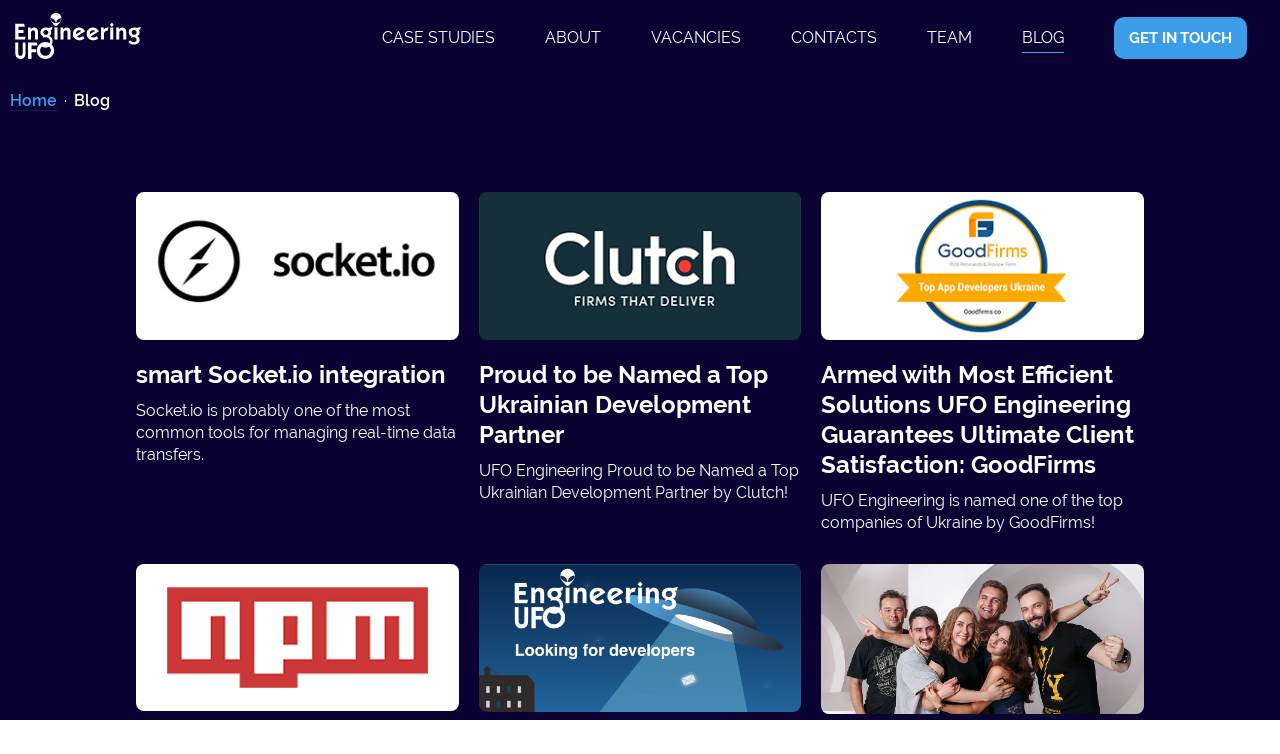

--- FILE ---
content_type: text/html; charset=UTF-8
request_url: https://ufo-engineering.com/blog
body_size: 4688
content:
<!DOCTYPE html>
<html>
<head>
	<meta charset="utf-8" />
	<meta http-equiv="X-UA-Compatible" content="IE=edge" />
	<meta name="viewport" content="width=device-width, initial-scale=1.0" />
	<link rel="apple-touch-icon" sizes="180x180" href="/icons/apple-touch-icon.png">
	<link rel="icon" type="image/png" sizes="32x32" href="/icons/favicon-32x32.png">
	<link rel="icon" type="image/png" sizes="16x16" href="/icons/favicon-16x16.png">
	<link rel="mask-icon" href="/icons/safari-pinned-tab.svg" color="#5bbad5">
	<meta name="theme-color" content="#ffffff">
	<meta name="csrf-param" content="_csrf">
<meta name="csrf-token" content="o6k-bj2LABXWHeLnlr7EQ7GmdIW4neTyk1Th3gBbo4blnAwIf7xnYI9PlbjQzalz1_Y784v2raLmGqKfUiOXxA==">

	<title>Blog | UFO Engineering</title>
	
	<script>
		window.captcha_site_key= "6LcXyigTAAAAAFpaysmtPN9tcECilskK04RyjLxS";
	</script>
		<link href="/css/case/webflow.css" rel="stylesheet">
<link href="/css/case/case-studies-ufo.webflow.css" rel="stylesheet">
<link href="/css/main.css" rel="stylesheet">
<link href="/css/libs.min.css" rel="stylesheet">
<link href="/css/slick-slider/slick.css" rel="stylesheet">
<link href="/css/slick-slider/slick-theme.css" rel="stylesheet">
<script src="/assets/11dd4c0b/jquery.js"></script>
<script src="/assets/7037e9d7/yii.js"></script>
<script src="/js/captcha.js"></script>
	<!-- Google Tag Manager -->
	<script>(function(w,d,s,l,i){w[l]=w[l]||[];w[l].push({'gtm.start':
	new Date().getTime(),event:'gtm.js'});var f=d.getElementsByTagName(s)[0],
	j=d.createElement(s),dl=l!='dataLayer'?'&l='+l:'';j.async=true;j.src=
	'https://www.googletagmanager.com/gtm.js?id='+i+dl;f.parentNode.insertBefore(j,f);
	})(window,document,'script','dataLayer','GTM-WFS5JLS');</script>
	<!-- End Google Tag Manager -->
</head>
<body id="top" >
	<!-- Google Tag Manager (noscript) -->
	<noscript><iframe src="https://www.googletagmanager.com/ns.html?id=GTM-WFS5JLS";
	height="0" width="0" style="display:none;visibility:hidden"></iframe></noscript>
	<!-- End Google Tag Manager (noscript) -->

	<input type="hidden" id="meta_token" name="_csrf" value="o6k-bj2LABXWHeLnlr7EQ7GmdIW4neTyk1Th3gBbo4blnAwIf7xnYI9PlbjQzalz1_Y784v2raLmGqKfUiOXxA=="/>

	
<header class="home-header header-blog">
	<div class="container">
	  <div class="header-left">
		  <a href="/" id="logo"></a>
	  </div>
		<nav>
			<div id="toggle" ><i></i></div>
			<ul>
        <li><a href="/cases">Case studies</a></li>
    <li><a href="/about">About</a></li>
    <li><a href="/vacancies">Vacancies</a></li>
    <li><a href="/contact">Contacts</a></li>
    <li><a href="/team">Team</a></li>
    <li><a href="/blog">Blog</a></li>

            <li><a href="#popup-form" class="btn-main pp-btn"">GET IN TOUCH</button></a>
    
</ul>
		</nav>
	</div>
</header>
	<section class="breadcrumbs">
    <div class="container">
        <div class="breadcrumbs-content">
            <ol itemscope itemtype="http://schema.org/BreadcrumbList">
              <li itemprop="itemListElement" itemscope itemtype="http://schema.org/ListItem">
                <a itemscope itemtype="http://schema.org/WebPage" itemprop="item" itemid="//ufo-engineering.com" href="/">
                    <span itemprop="name">Home</span>
                </a>
                <meta itemprop="position" content="1" />
              </li>
              ·
              <li itemprop="itemListElement" itemscope itemtype="http://schema.org/ListItem">
                <span itemprop="name">Blog</span>
                <meta itemprop="position" content="2" />
              </li>
            </ol>
        </div>
    </div>
</section>
<section class="page-content vacancy content-blog">
	<div class="container">
		<div class="blog">
		  <div class="row">

        <div class="blog__list">
                        <a href="blog/post/socketiointegration" class="col-md-4 blog__item">
                <div class="blog__item-image">
                  <div class="fade-block"></div>
                  <!-- <div class="blog__item_category seo">SEO</div> -->
                                      <img src="https://ufo-engineering.com/adminx24/uploaded/img_storage/7800/2591/615d9d1b61682.jpg" alt=""/>
                                  </div>
                <h3 class="blog__item_title">smart Socket.io integration</h3>
                <p>Socket.io is probably one of the most common tools for managing real-time data transfers.</p>
              </a>
                        <a href="blog/post/topukrainiandevelopmentpartner" class="col-md-4 blog__item">
                <div class="blog__item-image">
                  <div class="fade-block"></div>
                  <!-- <div class="blog__item_category seo">SEO</div> -->
                                      <img src="https://ufo-engineering.com/adminx24/uploaded/img_storage/8100/2691/615d9d5235049.jpg" alt=""/>
                                  </div>
                <h3 class="blog__item_title">Proud to be Named a Top Ukrainian Development Partner</h3>
                <p>UFO Engineering Proud to be Named a Top Ukrainian Development Partner by Clutch!</p>
              </a>
                        <a href="blog/post/ufoengineeringawardedbygoodfirms" class="col-md-4 blog__item">
                <div class="blog__item-image">
                  <div class="fade-block"></div>
                  <!-- <div class="blog__item_category seo">SEO</div> -->
                                      <img src="https://ufo-engineering.com/adminx24/uploaded/img_storage/9000/2990/615da1f2b038c.jpg" alt=""/>
                                  </div>
                <h3 class="blog__item_title">Armed with Most Efficient Solutions UFO Engineering Guarantees Ultimate Client Satisfaction: GoodFirms</h3>
                <p>UFO Engineering is named one of the top companies of Ukraine by GoodFirms!</p>
              </a>
                        <a href="blog/post/npmhell" class="col-md-4 blog__item">
                <div class="blog__item-image">
                  <div class="fade-block"></div>
                  <!-- <div class="blog__item_category seo">SEO</div> -->
                                      <img src="https://ufo-engineering.com/adminx24/uploaded/img_storage/12300/4086/62362597a340b.png" alt=""/>
                                  </div>
                <h3 class="blog__item_title">NPM hell, it's more than a package dependency problem</h3>
                <p>npm dependency, one of the most controversial problems of every developer who ever used npm or even any JavaScript library</p>
              </a>
                        <a href="blog/post/recruiting" class="col-md-4 blog__item">
                <div class="blog__item-image">
                  <div class="fade-block"></div>
                  <!-- <div class="blog__item_category seo">SEO</div> -->
                                      <img src="https://ufo-engineering.com/adminx24/uploaded/img_storage/14100/4684/623dc8fa986fa.jpg" alt=""/>
                                  </div>
                <h3 class="blog__item_title">Recruiting</h3>
                <p>On the selection of personnel in our company.  How we look for people, recognize their talents and what values   we pay attention to.</p>
              </a>
                        <a href="blog/post/team-relationships" class="col-md-4 blog__item">
                <div class="blog__item-image">
                  <div class="fade-block"></div>
                  <!-- <div class="blog__item_category seo">SEO</div> -->
                                      <img src="https://ufo-engineering.com/adminx24/uploaded/img_storage/15300/5083/623dccc74a1fb.jpg" alt=""/>
                                  </div>
                <h3 class="blog__item_title">The articles</h3>
                <p>What is recruiting?  How do some people find other people to work with?  The article will help you answer the question of how important a recruiter is for your business.</p>
              </a>
                        <a href="blog/post/we-are-from-Ukraine" class="col-md-4 blog__item">
                <div class="blog__item-image">
                  <div class="fade-block"></div>
                  <!-- <div class="blog__item_category seo">SEO</div> -->
                                      <img src="https://ufo-engineering.com/adminx24/uploaded/img_storage/17400/5780/623dd01664df6.png" alt=""/>
                                  </div>
                <h3 class="blog__item_title">Good evening, we are from Ukraine!</h3>
                <p>Hey!  We are from Ukraine!  The Ukrainian people are so strong that we do our job well even during martial law.  Made with high quality for our customers no matter what!</p>
              </a>
                        <a href="blog/post/who-is-hr" class="col-md-4 blog__item">
                <div class="blog__item-image">
                  <div class="fade-block"></div>
                  <!-- <div class="blog__item_category seo">SEO</div> -->
                                      <img src="https://ufo-engineering.com/adminx24/uploaded/img_storage/18600/6179/624317824acab.jpg" alt=""/>
                                  </div>
                <h3 class="blog__item_title">HR? Who’s that?</h3>
                <p>Influence of  HR processes on the company microclimate and business development.</p>
              </a>
                        <a href="blog/post/ufoengineeringnewclutchreview" class="col-md-4 blog__item">
                <div class="blog__item-image">
                  <div class="fade-block"></div>
                  <!-- <div class="blog__item_category seo">SEO</div> -->
                                      <img src="https://ufo-engineering.com/adminx24/uploaded/img_storage/8100/2691/615d9d5235049.jpg" alt=""/>
                                  </div>
                <h3 class="blog__item_title">UFO Engineering Adds Another Five-Star Clutch Review To Their Collection</h3>
                <p>Since day one, our mission here at UFO Engineering has been to expand our client’s businesses on the internet while making their lives easier. We accomplish this through providing quality services with a healthy and effective approach that serves the stre</p>
              </a>
                  </div>
        <ul class="pagination"><li class="prev disabled"><span><</span></li>
<li class="active"><a href="//ufo-engineering.com/blog?page=1&amp;per-page=9" data-page="0">1</a></li>
<li><a href="//ufo-engineering.com/blog?page=2&amp;per-page=9" data-page="1">2</a></li>
<li class="next"><a href="//ufo-engineering.com/blog?page=2&amp;per-page=9" data-page="1">></a></li></ul>      </div>
		</div>
	</div>
</section>


	<footer>
	<a href="#top" id="go-top">
		<i class="icon-up-open-mini"></i>
		<span>Back to top</span>
	</a>
	<i class="icon-starfall end"></i>
	<i class="icon-starfall mid"></i>
	<i class="icon-starfall midp"></i>
	<i class="icon-starfall start"></i>
	<div class="container">
		<div class="row">
			    <div class="col-md-12 ">
					<div class="footer-feedback">
						<div class="social-links">
							<a href="https://www.instagram.com/ufo_engineering/" target="_blank"><i class="icon-insta"></i></a>
							<a href="https://www.facebook.com/UFO.Engineering" target="_blank"><i class="icon-facebook"></i></a>
							<a href="https://www.linkedin.com/company/ufo-engineering-software" target="_blank"><i class="icon-linked"></i></a>
						</div>
						<div class="border"></div>
						<div class="contacts-links">
							<a href="tel:380637023641 " class="phone-link"><i class="icon-phone"></i>+38(063) 702-36-41 </a>
							<a href="tel:380931890929" class="phone-link"><i class="icon-phone"></i>+38(093) 189-09-29</a>
							<a href="mailto:info@ufo-engineering.com" class="email-link"><i class="icon-mail"></i>info@ufo-engineering.com</a>
						</div>
					</div>
				</div>
				<div class="col-md-12">
				<ul>
        <li><a href="/cases">Case studies</a></li>
    <li><a href="/about">About</a></li>
    <li><a href="/vacancies">Vacancies</a></li>
    <li><a href="/contact">Contacts</a></li>
    <li><a href="/team">Team</a></li>
    <li><a href="/blog">Blog</a></li>

    
</ul>
			</div>
			<div class="col-md-12 copyr"><p>All rights reserved - Copyright © 2026 UFO Engineering</p></div>
		</div>
	</div>
</footer>
	<div class="hidden"></div>

	<script src="/js/whatWeDevelopAnimation.json"></script>
<script src="https://unpkg.com/@lottiefiles/lottie-interactivity@latest/dist/lottie-interactivity.min.js"></script>
<script src="/js/lottie-player.js"></script>
<script src="/js/common.js"></script>
<script src="/js/libs.min.js"></script>
<script src="/js/slick-slider/slick.min.js"></script>
<script src="//www.google.com/recaptcha/api.js?hl=ru&amp;render=explicit&amp;onload=recaptchaOnloadCallback" async defer></script>
<script>function recaptchaOnloadCallback() {
    "use strict";
    jQuery(".g-recaptcha").each(function () {
        const reCaptcha = jQuery(this);
        if (reCaptcha.data("recaptcha-client-id") === undefined) {
            const recaptchaClientId = grecaptcha.render(reCaptcha.attr("id"), {
                "callback": function (response) {
                    if (reCaptcha.data("form-id") !== "") {
                        jQuery("#" + reCaptcha.data("input-id"), "#" + reCaptcha.data("form-id")).val(response)
                            .trigger("change");
                    } else {
                        jQuery("#" + reCaptcha.data("input-id")).val(response).trigger("change");
                    }

                    if (reCaptcha.attr("data-callback")) {
                        eval("(" + reCaptcha.attr("data-callback") + ")(response)");
                    }
                },
                "expired-callback": function () {
                    if (reCaptcha.data("form-id") !== "") {
                        jQuery("#" + reCaptcha.data("input-id"), "#" + reCaptcha.data("form-id")).val("");
                    } else {
                        jQuery("#" + reCaptcha.data("input-id")).val("");
                    }

                    if (reCaptcha.attr("data-expired-callback")) {
                        eval("(" + reCaptcha.attr("data-expired-callback") + ")()");
                    }
                },
            });
            reCaptcha.data("recaptcha-client-id", recaptchaClientId);
        }
    });
}</script>
<script>jQuery(function ($) {
jQuery('#feedback-form').yiiActiveForm([{"id":"feedbackform-subject","name":"subject","container":".field-feedbackform-subject","input":"#feedbackform-subject","validate":function (attribute, value, messages, deferred, $form) {yii.validation.required(value, messages, {"message":"Необходимо заполнить «Subject»."});}},{"id":"feedbackform-name","name":"name","container":".field-feedbackform-name","input":"#feedbackform-name","validate":function (attribute, value, messages, deferred, $form) {yii.validation.required(value, messages, {"message":"Необходимо заполнить «Name»."});}},{"id":"feedbackform-email","name":"email","container":".field-feedbackform-email","input":"#feedbackform-email","validate":function (attribute, value, messages, deferred, $form) {yii.validation.required(value, messages, {"message":"Необходимо заполнить «E-mail»."});yii.validation.email(value, messages, {"pattern":/^[a-zA-Z0-9!#$%&'*+\/=?^_`{|}~-]+(?:\.[a-zA-Z0-9!#$%&'*+\/=?^_`{|}~-]+)*@(?:[a-zA-Z0-9](?:[a-zA-Z0-9-]*[a-zA-Z0-9])?\.)+[a-zA-Z0-9](?:[a-zA-Z0-9-]*[a-zA-Z0-9])?$/,"fullPattern":/^[^@]*<[a-zA-Z0-9!#$%&'*+\/=?^_`{|}~-]+(?:\.[a-zA-Z0-9!#$%&'*+\/=?^_`{|}~-]+)*@(?:[a-zA-Z0-9](?:[a-zA-Z0-9-]*[a-zA-Z0-9])?\.)+[a-zA-Z0-9](?:[a-zA-Z0-9-]*[a-zA-Z0-9])?>$/,"allowName":false,"message":"Значение «E-mail» не является правильным email адресом.","enableIDN":false,"skipOnEmpty":1});}},{"id":"feedbackform-body","name":"body","container":".field-feedbackform-body","input":"#feedbackform-body","validate":function (attribute, value, messages, deferred, $form) {yii.validation.required(value, messages, {"message":"Необходимо заполнить «Message»."});}},{"id":"feedbackform-recaptcha","name":"reCaptcha","container":".field-feedbackform-recaptcha","input":"#feedbackform-recaptcha","validate":function (attribute, value, messages, deferred, $form) {if (!value) {
     messages.push("Необходимо заполнить «Verification Code».");
}}}], []);
});</script>
	<div id="popup-form" class="ufo-pp main">
<div id="pp-holder">
<div class="pp-content pp-padding">
<div id="pp-closer"></div>
    <h3>Send a request</h3>
    <div id="validation_errors"></div>
    <form id="feedback-form" class="form-horizontal" action="//ufo-engineering.com/contact/send-feedback" method="post">
<input type="hidden" name="_csrf" value="o6k-bj2LABXWHeLnlr7EQ7GmdIW4neTyk1Th3gBbo4blnAwIf7xnYI9PlbjQzalz1_Y784v2raLmGqKfUiOXxA==">
        <div class="form-group field-feedbackform-subject required">
<div><input type="text" id="feedbackform-subject" name="FeedbackForm[subject]" placeholder="Please write the subject" aria-required="true"></div>
</div>        <div class="form-group field-feedbackform-name required">
<div><input type="text" id="feedbackform-name" name="FeedbackForm[name]" placeholder="Your name" aria-required="true"></div>
</div>        <div class="form-group field-feedbackform-email required">
<div><input type="text" id="feedbackform-email" name="FeedbackForm[email]" placeholder="Email" aria-required="true"></div>
</div>        <div class="form-group field-feedbackform-body required">
<div><textarea id="feedbackform-body" name="FeedbackForm[body]" rows="6" placeholder="Message" aria-required="true"></textarea></div>
</div>        <div class="form-group field-feedbackform-recaptcha">
<input type="hidden" id="feedback_captcha" class="form-control" name="FeedbackForm[reCaptcha]"><div id="feedback_captcha-recaptcha-feedback-form" class="g-recaptcha" data-sitekey="6LcXyigTAAAAAFpaysmtPN9tcECilskK04RyjLxS" data-theme="dark" data-input-id="feedback_captcha" data-form-id="feedback-form"></div>
</div>
        <button type="submit" id="send_feedback" class="jobs__btn btn btn-style1" name="contact-button">Send</button>        </div>
</div>
    </div>
</form>
</body>
</html>


--- FILE ---
content_type: text/html; charset=UTF-8
request_url: https://ufo-engineering.com/contact/get-locations-data
body_size: 165
content:
{"Ukraine":{"id":3,"key":"office_odessa","value":"Address: Odesa, Elisavetynska 8, Ukraine","name":"Company office in Odesa","created_at":null,"updated_at":1573244211},"Estonia":{"id":4,"key":"office_tallin","value":"Udesa OU <br>\n                Address: Põhja pst 23-113, Tallinn 10414, Estonia","name":"Company office in Tallin","created_at":null,"updated_at":null}}

--- FILE ---
content_type: text/html; charset=utf-8
request_url: https://www.google.com/recaptcha/api2/anchor?ar=1&k=6LcXyigTAAAAAFpaysmtPN9tcECilskK04RyjLxS&co=aHR0cHM6Ly91Zm8tZW5naW5lZXJpbmcuY29tOjQ0Mw..&hl=ru&v=N67nZn4AqZkNcbeMu4prBgzg&theme=dark&size=normal&anchor-ms=20000&execute-ms=30000&cb=3f1xi1j1omtt
body_size: 49569
content:
<!DOCTYPE HTML><html dir="ltr" lang="ru"><head><meta http-equiv="Content-Type" content="text/html; charset=UTF-8">
<meta http-equiv="X-UA-Compatible" content="IE=edge">
<title>reCAPTCHA</title>
<style type="text/css">
/* cyrillic-ext */
@font-face {
  font-family: 'Roboto';
  font-style: normal;
  font-weight: 400;
  font-stretch: 100%;
  src: url(//fonts.gstatic.com/s/roboto/v48/KFO7CnqEu92Fr1ME7kSn66aGLdTylUAMa3GUBHMdazTgWw.woff2) format('woff2');
  unicode-range: U+0460-052F, U+1C80-1C8A, U+20B4, U+2DE0-2DFF, U+A640-A69F, U+FE2E-FE2F;
}
/* cyrillic */
@font-face {
  font-family: 'Roboto';
  font-style: normal;
  font-weight: 400;
  font-stretch: 100%;
  src: url(//fonts.gstatic.com/s/roboto/v48/KFO7CnqEu92Fr1ME7kSn66aGLdTylUAMa3iUBHMdazTgWw.woff2) format('woff2');
  unicode-range: U+0301, U+0400-045F, U+0490-0491, U+04B0-04B1, U+2116;
}
/* greek-ext */
@font-face {
  font-family: 'Roboto';
  font-style: normal;
  font-weight: 400;
  font-stretch: 100%;
  src: url(//fonts.gstatic.com/s/roboto/v48/KFO7CnqEu92Fr1ME7kSn66aGLdTylUAMa3CUBHMdazTgWw.woff2) format('woff2');
  unicode-range: U+1F00-1FFF;
}
/* greek */
@font-face {
  font-family: 'Roboto';
  font-style: normal;
  font-weight: 400;
  font-stretch: 100%;
  src: url(//fonts.gstatic.com/s/roboto/v48/KFO7CnqEu92Fr1ME7kSn66aGLdTylUAMa3-UBHMdazTgWw.woff2) format('woff2');
  unicode-range: U+0370-0377, U+037A-037F, U+0384-038A, U+038C, U+038E-03A1, U+03A3-03FF;
}
/* math */
@font-face {
  font-family: 'Roboto';
  font-style: normal;
  font-weight: 400;
  font-stretch: 100%;
  src: url(//fonts.gstatic.com/s/roboto/v48/KFO7CnqEu92Fr1ME7kSn66aGLdTylUAMawCUBHMdazTgWw.woff2) format('woff2');
  unicode-range: U+0302-0303, U+0305, U+0307-0308, U+0310, U+0312, U+0315, U+031A, U+0326-0327, U+032C, U+032F-0330, U+0332-0333, U+0338, U+033A, U+0346, U+034D, U+0391-03A1, U+03A3-03A9, U+03B1-03C9, U+03D1, U+03D5-03D6, U+03F0-03F1, U+03F4-03F5, U+2016-2017, U+2034-2038, U+203C, U+2040, U+2043, U+2047, U+2050, U+2057, U+205F, U+2070-2071, U+2074-208E, U+2090-209C, U+20D0-20DC, U+20E1, U+20E5-20EF, U+2100-2112, U+2114-2115, U+2117-2121, U+2123-214F, U+2190, U+2192, U+2194-21AE, U+21B0-21E5, U+21F1-21F2, U+21F4-2211, U+2213-2214, U+2216-22FF, U+2308-230B, U+2310, U+2319, U+231C-2321, U+2336-237A, U+237C, U+2395, U+239B-23B7, U+23D0, U+23DC-23E1, U+2474-2475, U+25AF, U+25B3, U+25B7, U+25BD, U+25C1, U+25CA, U+25CC, U+25FB, U+266D-266F, U+27C0-27FF, U+2900-2AFF, U+2B0E-2B11, U+2B30-2B4C, U+2BFE, U+3030, U+FF5B, U+FF5D, U+1D400-1D7FF, U+1EE00-1EEFF;
}
/* symbols */
@font-face {
  font-family: 'Roboto';
  font-style: normal;
  font-weight: 400;
  font-stretch: 100%;
  src: url(//fonts.gstatic.com/s/roboto/v48/KFO7CnqEu92Fr1ME7kSn66aGLdTylUAMaxKUBHMdazTgWw.woff2) format('woff2');
  unicode-range: U+0001-000C, U+000E-001F, U+007F-009F, U+20DD-20E0, U+20E2-20E4, U+2150-218F, U+2190, U+2192, U+2194-2199, U+21AF, U+21E6-21F0, U+21F3, U+2218-2219, U+2299, U+22C4-22C6, U+2300-243F, U+2440-244A, U+2460-24FF, U+25A0-27BF, U+2800-28FF, U+2921-2922, U+2981, U+29BF, U+29EB, U+2B00-2BFF, U+4DC0-4DFF, U+FFF9-FFFB, U+10140-1018E, U+10190-1019C, U+101A0, U+101D0-101FD, U+102E0-102FB, U+10E60-10E7E, U+1D2C0-1D2D3, U+1D2E0-1D37F, U+1F000-1F0FF, U+1F100-1F1AD, U+1F1E6-1F1FF, U+1F30D-1F30F, U+1F315, U+1F31C, U+1F31E, U+1F320-1F32C, U+1F336, U+1F378, U+1F37D, U+1F382, U+1F393-1F39F, U+1F3A7-1F3A8, U+1F3AC-1F3AF, U+1F3C2, U+1F3C4-1F3C6, U+1F3CA-1F3CE, U+1F3D4-1F3E0, U+1F3ED, U+1F3F1-1F3F3, U+1F3F5-1F3F7, U+1F408, U+1F415, U+1F41F, U+1F426, U+1F43F, U+1F441-1F442, U+1F444, U+1F446-1F449, U+1F44C-1F44E, U+1F453, U+1F46A, U+1F47D, U+1F4A3, U+1F4B0, U+1F4B3, U+1F4B9, U+1F4BB, U+1F4BF, U+1F4C8-1F4CB, U+1F4D6, U+1F4DA, U+1F4DF, U+1F4E3-1F4E6, U+1F4EA-1F4ED, U+1F4F7, U+1F4F9-1F4FB, U+1F4FD-1F4FE, U+1F503, U+1F507-1F50B, U+1F50D, U+1F512-1F513, U+1F53E-1F54A, U+1F54F-1F5FA, U+1F610, U+1F650-1F67F, U+1F687, U+1F68D, U+1F691, U+1F694, U+1F698, U+1F6AD, U+1F6B2, U+1F6B9-1F6BA, U+1F6BC, U+1F6C6-1F6CF, U+1F6D3-1F6D7, U+1F6E0-1F6EA, U+1F6F0-1F6F3, U+1F6F7-1F6FC, U+1F700-1F7FF, U+1F800-1F80B, U+1F810-1F847, U+1F850-1F859, U+1F860-1F887, U+1F890-1F8AD, U+1F8B0-1F8BB, U+1F8C0-1F8C1, U+1F900-1F90B, U+1F93B, U+1F946, U+1F984, U+1F996, U+1F9E9, U+1FA00-1FA6F, U+1FA70-1FA7C, U+1FA80-1FA89, U+1FA8F-1FAC6, U+1FACE-1FADC, U+1FADF-1FAE9, U+1FAF0-1FAF8, U+1FB00-1FBFF;
}
/* vietnamese */
@font-face {
  font-family: 'Roboto';
  font-style: normal;
  font-weight: 400;
  font-stretch: 100%;
  src: url(//fonts.gstatic.com/s/roboto/v48/KFO7CnqEu92Fr1ME7kSn66aGLdTylUAMa3OUBHMdazTgWw.woff2) format('woff2');
  unicode-range: U+0102-0103, U+0110-0111, U+0128-0129, U+0168-0169, U+01A0-01A1, U+01AF-01B0, U+0300-0301, U+0303-0304, U+0308-0309, U+0323, U+0329, U+1EA0-1EF9, U+20AB;
}
/* latin-ext */
@font-face {
  font-family: 'Roboto';
  font-style: normal;
  font-weight: 400;
  font-stretch: 100%;
  src: url(//fonts.gstatic.com/s/roboto/v48/KFO7CnqEu92Fr1ME7kSn66aGLdTylUAMa3KUBHMdazTgWw.woff2) format('woff2');
  unicode-range: U+0100-02BA, U+02BD-02C5, U+02C7-02CC, U+02CE-02D7, U+02DD-02FF, U+0304, U+0308, U+0329, U+1D00-1DBF, U+1E00-1E9F, U+1EF2-1EFF, U+2020, U+20A0-20AB, U+20AD-20C0, U+2113, U+2C60-2C7F, U+A720-A7FF;
}
/* latin */
@font-face {
  font-family: 'Roboto';
  font-style: normal;
  font-weight: 400;
  font-stretch: 100%;
  src: url(//fonts.gstatic.com/s/roboto/v48/KFO7CnqEu92Fr1ME7kSn66aGLdTylUAMa3yUBHMdazQ.woff2) format('woff2');
  unicode-range: U+0000-00FF, U+0131, U+0152-0153, U+02BB-02BC, U+02C6, U+02DA, U+02DC, U+0304, U+0308, U+0329, U+2000-206F, U+20AC, U+2122, U+2191, U+2193, U+2212, U+2215, U+FEFF, U+FFFD;
}
/* cyrillic-ext */
@font-face {
  font-family: 'Roboto';
  font-style: normal;
  font-weight: 500;
  font-stretch: 100%;
  src: url(//fonts.gstatic.com/s/roboto/v48/KFO7CnqEu92Fr1ME7kSn66aGLdTylUAMa3GUBHMdazTgWw.woff2) format('woff2');
  unicode-range: U+0460-052F, U+1C80-1C8A, U+20B4, U+2DE0-2DFF, U+A640-A69F, U+FE2E-FE2F;
}
/* cyrillic */
@font-face {
  font-family: 'Roboto';
  font-style: normal;
  font-weight: 500;
  font-stretch: 100%;
  src: url(//fonts.gstatic.com/s/roboto/v48/KFO7CnqEu92Fr1ME7kSn66aGLdTylUAMa3iUBHMdazTgWw.woff2) format('woff2');
  unicode-range: U+0301, U+0400-045F, U+0490-0491, U+04B0-04B1, U+2116;
}
/* greek-ext */
@font-face {
  font-family: 'Roboto';
  font-style: normal;
  font-weight: 500;
  font-stretch: 100%;
  src: url(//fonts.gstatic.com/s/roboto/v48/KFO7CnqEu92Fr1ME7kSn66aGLdTylUAMa3CUBHMdazTgWw.woff2) format('woff2');
  unicode-range: U+1F00-1FFF;
}
/* greek */
@font-face {
  font-family: 'Roboto';
  font-style: normal;
  font-weight: 500;
  font-stretch: 100%;
  src: url(//fonts.gstatic.com/s/roboto/v48/KFO7CnqEu92Fr1ME7kSn66aGLdTylUAMa3-UBHMdazTgWw.woff2) format('woff2');
  unicode-range: U+0370-0377, U+037A-037F, U+0384-038A, U+038C, U+038E-03A1, U+03A3-03FF;
}
/* math */
@font-face {
  font-family: 'Roboto';
  font-style: normal;
  font-weight: 500;
  font-stretch: 100%;
  src: url(//fonts.gstatic.com/s/roboto/v48/KFO7CnqEu92Fr1ME7kSn66aGLdTylUAMawCUBHMdazTgWw.woff2) format('woff2');
  unicode-range: U+0302-0303, U+0305, U+0307-0308, U+0310, U+0312, U+0315, U+031A, U+0326-0327, U+032C, U+032F-0330, U+0332-0333, U+0338, U+033A, U+0346, U+034D, U+0391-03A1, U+03A3-03A9, U+03B1-03C9, U+03D1, U+03D5-03D6, U+03F0-03F1, U+03F4-03F5, U+2016-2017, U+2034-2038, U+203C, U+2040, U+2043, U+2047, U+2050, U+2057, U+205F, U+2070-2071, U+2074-208E, U+2090-209C, U+20D0-20DC, U+20E1, U+20E5-20EF, U+2100-2112, U+2114-2115, U+2117-2121, U+2123-214F, U+2190, U+2192, U+2194-21AE, U+21B0-21E5, U+21F1-21F2, U+21F4-2211, U+2213-2214, U+2216-22FF, U+2308-230B, U+2310, U+2319, U+231C-2321, U+2336-237A, U+237C, U+2395, U+239B-23B7, U+23D0, U+23DC-23E1, U+2474-2475, U+25AF, U+25B3, U+25B7, U+25BD, U+25C1, U+25CA, U+25CC, U+25FB, U+266D-266F, U+27C0-27FF, U+2900-2AFF, U+2B0E-2B11, U+2B30-2B4C, U+2BFE, U+3030, U+FF5B, U+FF5D, U+1D400-1D7FF, U+1EE00-1EEFF;
}
/* symbols */
@font-face {
  font-family: 'Roboto';
  font-style: normal;
  font-weight: 500;
  font-stretch: 100%;
  src: url(//fonts.gstatic.com/s/roboto/v48/KFO7CnqEu92Fr1ME7kSn66aGLdTylUAMaxKUBHMdazTgWw.woff2) format('woff2');
  unicode-range: U+0001-000C, U+000E-001F, U+007F-009F, U+20DD-20E0, U+20E2-20E4, U+2150-218F, U+2190, U+2192, U+2194-2199, U+21AF, U+21E6-21F0, U+21F3, U+2218-2219, U+2299, U+22C4-22C6, U+2300-243F, U+2440-244A, U+2460-24FF, U+25A0-27BF, U+2800-28FF, U+2921-2922, U+2981, U+29BF, U+29EB, U+2B00-2BFF, U+4DC0-4DFF, U+FFF9-FFFB, U+10140-1018E, U+10190-1019C, U+101A0, U+101D0-101FD, U+102E0-102FB, U+10E60-10E7E, U+1D2C0-1D2D3, U+1D2E0-1D37F, U+1F000-1F0FF, U+1F100-1F1AD, U+1F1E6-1F1FF, U+1F30D-1F30F, U+1F315, U+1F31C, U+1F31E, U+1F320-1F32C, U+1F336, U+1F378, U+1F37D, U+1F382, U+1F393-1F39F, U+1F3A7-1F3A8, U+1F3AC-1F3AF, U+1F3C2, U+1F3C4-1F3C6, U+1F3CA-1F3CE, U+1F3D4-1F3E0, U+1F3ED, U+1F3F1-1F3F3, U+1F3F5-1F3F7, U+1F408, U+1F415, U+1F41F, U+1F426, U+1F43F, U+1F441-1F442, U+1F444, U+1F446-1F449, U+1F44C-1F44E, U+1F453, U+1F46A, U+1F47D, U+1F4A3, U+1F4B0, U+1F4B3, U+1F4B9, U+1F4BB, U+1F4BF, U+1F4C8-1F4CB, U+1F4D6, U+1F4DA, U+1F4DF, U+1F4E3-1F4E6, U+1F4EA-1F4ED, U+1F4F7, U+1F4F9-1F4FB, U+1F4FD-1F4FE, U+1F503, U+1F507-1F50B, U+1F50D, U+1F512-1F513, U+1F53E-1F54A, U+1F54F-1F5FA, U+1F610, U+1F650-1F67F, U+1F687, U+1F68D, U+1F691, U+1F694, U+1F698, U+1F6AD, U+1F6B2, U+1F6B9-1F6BA, U+1F6BC, U+1F6C6-1F6CF, U+1F6D3-1F6D7, U+1F6E0-1F6EA, U+1F6F0-1F6F3, U+1F6F7-1F6FC, U+1F700-1F7FF, U+1F800-1F80B, U+1F810-1F847, U+1F850-1F859, U+1F860-1F887, U+1F890-1F8AD, U+1F8B0-1F8BB, U+1F8C0-1F8C1, U+1F900-1F90B, U+1F93B, U+1F946, U+1F984, U+1F996, U+1F9E9, U+1FA00-1FA6F, U+1FA70-1FA7C, U+1FA80-1FA89, U+1FA8F-1FAC6, U+1FACE-1FADC, U+1FADF-1FAE9, U+1FAF0-1FAF8, U+1FB00-1FBFF;
}
/* vietnamese */
@font-face {
  font-family: 'Roboto';
  font-style: normal;
  font-weight: 500;
  font-stretch: 100%;
  src: url(//fonts.gstatic.com/s/roboto/v48/KFO7CnqEu92Fr1ME7kSn66aGLdTylUAMa3OUBHMdazTgWw.woff2) format('woff2');
  unicode-range: U+0102-0103, U+0110-0111, U+0128-0129, U+0168-0169, U+01A0-01A1, U+01AF-01B0, U+0300-0301, U+0303-0304, U+0308-0309, U+0323, U+0329, U+1EA0-1EF9, U+20AB;
}
/* latin-ext */
@font-face {
  font-family: 'Roboto';
  font-style: normal;
  font-weight: 500;
  font-stretch: 100%;
  src: url(//fonts.gstatic.com/s/roboto/v48/KFO7CnqEu92Fr1ME7kSn66aGLdTylUAMa3KUBHMdazTgWw.woff2) format('woff2');
  unicode-range: U+0100-02BA, U+02BD-02C5, U+02C7-02CC, U+02CE-02D7, U+02DD-02FF, U+0304, U+0308, U+0329, U+1D00-1DBF, U+1E00-1E9F, U+1EF2-1EFF, U+2020, U+20A0-20AB, U+20AD-20C0, U+2113, U+2C60-2C7F, U+A720-A7FF;
}
/* latin */
@font-face {
  font-family: 'Roboto';
  font-style: normal;
  font-weight: 500;
  font-stretch: 100%;
  src: url(//fonts.gstatic.com/s/roboto/v48/KFO7CnqEu92Fr1ME7kSn66aGLdTylUAMa3yUBHMdazQ.woff2) format('woff2');
  unicode-range: U+0000-00FF, U+0131, U+0152-0153, U+02BB-02BC, U+02C6, U+02DA, U+02DC, U+0304, U+0308, U+0329, U+2000-206F, U+20AC, U+2122, U+2191, U+2193, U+2212, U+2215, U+FEFF, U+FFFD;
}
/* cyrillic-ext */
@font-face {
  font-family: 'Roboto';
  font-style: normal;
  font-weight: 900;
  font-stretch: 100%;
  src: url(//fonts.gstatic.com/s/roboto/v48/KFO7CnqEu92Fr1ME7kSn66aGLdTylUAMa3GUBHMdazTgWw.woff2) format('woff2');
  unicode-range: U+0460-052F, U+1C80-1C8A, U+20B4, U+2DE0-2DFF, U+A640-A69F, U+FE2E-FE2F;
}
/* cyrillic */
@font-face {
  font-family: 'Roboto';
  font-style: normal;
  font-weight: 900;
  font-stretch: 100%;
  src: url(//fonts.gstatic.com/s/roboto/v48/KFO7CnqEu92Fr1ME7kSn66aGLdTylUAMa3iUBHMdazTgWw.woff2) format('woff2');
  unicode-range: U+0301, U+0400-045F, U+0490-0491, U+04B0-04B1, U+2116;
}
/* greek-ext */
@font-face {
  font-family: 'Roboto';
  font-style: normal;
  font-weight: 900;
  font-stretch: 100%;
  src: url(//fonts.gstatic.com/s/roboto/v48/KFO7CnqEu92Fr1ME7kSn66aGLdTylUAMa3CUBHMdazTgWw.woff2) format('woff2');
  unicode-range: U+1F00-1FFF;
}
/* greek */
@font-face {
  font-family: 'Roboto';
  font-style: normal;
  font-weight: 900;
  font-stretch: 100%;
  src: url(//fonts.gstatic.com/s/roboto/v48/KFO7CnqEu92Fr1ME7kSn66aGLdTylUAMa3-UBHMdazTgWw.woff2) format('woff2');
  unicode-range: U+0370-0377, U+037A-037F, U+0384-038A, U+038C, U+038E-03A1, U+03A3-03FF;
}
/* math */
@font-face {
  font-family: 'Roboto';
  font-style: normal;
  font-weight: 900;
  font-stretch: 100%;
  src: url(//fonts.gstatic.com/s/roboto/v48/KFO7CnqEu92Fr1ME7kSn66aGLdTylUAMawCUBHMdazTgWw.woff2) format('woff2');
  unicode-range: U+0302-0303, U+0305, U+0307-0308, U+0310, U+0312, U+0315, U+031A, U+0326-0327, U+032C, U+032F-0330, U+0332-0333, U+0338, U+033A, U+0346, U+034D, U+0391-03A1, U+03A3-03A9, U+03B1-03C9, U+03D1, U+03D5-03D6, U+03F0-03F1, U+03F4-03F5, U+2016-2017, U+2034-2038, U+203C, U+2040, U+2043, U+2047, U+2050, U+2057, U+205F, U+2070-2071, U+2074-208E, U+2090-209C, U+20D0-20DC, U+20E1, U+20E5-20EF, U+2100-2112, U+2114-2115, U+2117-2121, U+2123-214F, U+2190, U+2192, U+2194-21AE, U+21B0-21E5, U+21F1-21F2, U+21F4-2211, U+2213-2214, U+2216-22FF, U+2308-230B, U+2310, U+2319, U+231C-2321, U+2336-237A, U+237C, U+2395, U+239B-23B7, U+23D0, U+23DC-23E1, U+2474-2475, U+25AF, U+25B3, U+25B7, U+25BD, U+25C1, U+25CA, U+25CC, U+25FB, U+266D-266F, U+27C0-27FF, U+2900-2AFF, U+2B0E-2B11, U+2B30-2B4C, U+2BFE, U+3030, U+FF5B, U+FF5D, U+1D400-1D7FF, U+1EE00-1EEFF;
}
/* symbols */
@font-face {
  font-family: 'Roboto';
  font-style: normal;
  font-weight: 900;
  font-stretch: 100%;
  src: url(//fonts.gstatic.com/s/roboto/v48/KFO7CnqEu92Fr1ME7kSn66aGLdTylUAMaxKUBHMdazTgWw.woff2) format('woff2');
  unicode-range: U+0001-000C, U+000E-001F, U+007F-009F, U+20DD-20E0, U+20E2-20E4, U+2150-218F, U+2190, U+2192, U+2194-2199, U+21AF, U+21E6-21F0, U+21F3, U+2218-2219, U+2299, U+22C4-22C6, U+2300-243F, U+2440-244A, U+2460-24FF, U+25A0-27BF, U+2800-28FF, U+2921-2922, U+2981, U+29BF, U+29EB, U+2B00-2BFF, U+4DC0-4DFF, U+FFF9-FFFB, U+10140-1018E, U+10190-1019C, U+101A0, U+101D0-101FD, U+102E0-102FB, U+10E60-10E7E, U+1D2C0-1D2D3, U+1D2E0-1D37F, U+1F000-1F0FF, U+1F100-1F1AD, U+1F1E6-1F1FF, U+1F30D-1F30F, U+1F315, U+1F31C, U+1F31E, U+1F320-1F32C, U+1F336, U+1F378, U+1F37D, U+1F382, U+1F393-1F39F, U+1F3A7-1F3A8, U+1F3AC-1F3AF, U+1F3C2, U+1F3C4-1F3C6, U+1F3CA-1F3CE, U+1F3D4-1F3E0, U+1F3ED, U+1F3F1-1F3F3, U+1F3F5-1F3F7, U+1F408, U+1F415, U+1F41F, U+1F426, U+1F43F, U+1F441-1F442, U+1F444, U+1F446-1F449, U+1F44C-1F44E, U+1F453, U+1F46A, U+1F47D, U+1F4A3, U+1F4B0, U+1F4B3, U+1F4B9, U+1F4BB, U+1F4BF, U+1F4C8-1F4CB, U+1F4D6, U+1F4DA, U+1F4DF, U+1F4E3-1F4E6, U+1F4EA-1F4ED, U+1F4F7, U+1F4F9-1F4FB, U+1F4FD-1F4FE, U+1F503, U+1F507-1F50B, U+1F50D, U+1F512-1F513, U+1F53E-1F54A, U+1F54F-1F5FA, U+1F610, U+1F650-1F67F, U+1F687, U+1F68D, U+1F691, U+1F694, U+1F698, U+1F6AD, U+1F6B2, U+1F6B9-1F6BA, U+1F6BC, U+1F6C6-1F6CF, U+1F6D3-1F6D7, U+1F6E0-1F6EA, U+1F6F0-1F6F3, U+1F6F7-1F6FC, U+1F700-1F7FF, U+1F800-1F80B, U+1F810-1F847, U+1F850-1F859, U+1F860-1F887, U+1F890-1F8AD, U+1F8B0-1F8BB, U+1F8C0-1F8C1, U+1F900-1F90B, U+1F93B, U+1F946, U+1F984, U+1F996, U+1F9E9, U+1FA00-1FA6F, U+1FA70-1FA7C, U+1FA80-1FA89, U+1FA8F-1FAC6, U+1FACE-1FADC, U+1FADF-1FAE9, U+1FAF0-1FAF8, U+1FB00-1FBFF;
}
/* vietnamese */
@font-face {
  font-family: 'Roboto';
  font-style: normal;
  font-weight: 900;
  font-stretch: 100%;
  src: url(//fonts.gstatic.com/s/roboto/v48/KFO7CnqEu92Fr1ME7kSn66aGLdTylUAMa3OUBHMdazTgWw.woff2) format('woff2');
  unicode-range: U+0102-0103, U+0110-0111, U+0128-0129, U+0168-0169, U+01A0-01A1, U+01AF-01B0, U+0300-0301, U+0303-0304, U+0308-0309, U+0323, U+0329, U+1EA0-1EF9, U+20AB;
}
/* latin-ext */
@font-face {
  font-family: 'Roboto';
  font-style: normal;
  font-weight: 900;
  font-stretch: 100%;
  src: url(//fonts.gstatic.com/s/roboto/v48/KFO7CnqEu92Fr1ME7kSn66aGLdTylUAMa3KUBHMdazTgWw.woff2) format('woff2');
  unicode-range: U+0100-02BA, U+02BD-02C5, U+02C7-02CC, U+02CE-02D7, U+02DD-02FF, U+0304, U+0308, U+0329, U+1D00-1DBF, U+1E00-1E9F, U+1EF2-1EFF, U+2020, U+20A0-20AB, U+20AD-20C0, U+2113, U+2C60-2C7F, U+A720-A7FF;
}
/* latin */
@font-face {
  font-family: 'Roboto';
  font-style: normal;
  font-weight: 900;
  font-stretch: 100%;
  src: url(//fonts.gstatic.com/s/roboto/v48/KFO7CnqEu92Fr1ME7kSn66aGLdTylUAMa3yUBHMdazQ.woff2) format('woff2');
  unicode-range: U+0000-00FF, U+0131, U+0152-0153, U+02BB-02BC, U+02C6, U+02DA, U+02DC, U+0304, U+0308, U+0329, U+2000-206F, U+20AC, U+2122, U+2191, U+2193, U+2212, U+2215, U+FEFF, U+FFFD;
}

</style>
<link rel="stylesheet" type="text/css" href="https://www.gstatic.com/recaptcha/releases/N67nZn4AqZkNcbeMu4prBgzg/styles__ltr.css">
<script nonce="GzR2SD7efjExlW6yk3lJrA" type="text/javascript">window['__recaptcha_api'] = 'https://www.google.com/recaptcha/api2/';</script>
<script type="text/javascript" src="https://www.gstatic.com/recaptcha/releases/N67nZn4AqZkNcbeMu4prBgzg/recaptcha__ru.js" nonce="GzR2SD7efjExlW6yk3lJrA">
      
    </script></head>
<body><div id="rc-anchor-alert" class="rc-anchor-alert"></div>
<input type="hidden" id="recaptcha-token" value="[base64]">
<script type="text/javascript" nonce="GzR2SD7efjExlW6yk3lJrA">
      recaptcha.anchor.Main.init("[\x22ainput\x22,[\x22bgdata\x22,\x22\x22,\[base64]/[base64]/[base64]/[base64]/[base64]/[base64]/[base64]/[base64]/bmV3IFlbcV0oQVswXSk6aD09Mj9uZXcgWVtxXShBWzBdLEFbMV0pOmg9PTM/bmV3IFlbcV0oQVswXSxBWzFdLEFbMl0pOmg9PTQ/[base64]/aXcoSS5ILEkpOngoOCx0cnVlLEkpfSxFMj12LnJlcXVlc3RJZGxlQ2FsbGJhY2s/[base64]/[base64]/[base64]/[base64]\\u003d\x22,\[base64]\\u003d\x22,\x22wq7DnRPCqcKCGlXCqcK6E8Ovw5LDjcOvw7LDmMKbwp/ClERkwo8/L8KLw7YFwrlbwpLCognDt8Okbi7CisOla37DosOKbXJaJMOIR8KXwp/CvMOlw4rDi14cFHrDscKswrdewovDln3Ck8Kuw6PDhsOJwrM4w5/DsMKKSSvDhxhQNz/DuiJiw65BNnPDlyvCrcKBXyHDtMK2wqAHIR5JG8OYD8KXw43DmcK2wq3CpkU/WFLCgMO2H8KfwoZ7dWLCjcKRwqXDoxETYAjDrMOiYsKdwp7CngVewrt+woDCoMOhT8OIw5/CiXnCrSEPwq3DgDAdwrLDscKawrDCqMKebMKEwrnCrmLCr2/Cq0dpw6bDul/Dr8KxNlMOZcOUw7XDoQdJEEXDvsOKOcKWwoTDswLCp8OOH8OxKkdhY8OKcsOUSRcXasO5LsK1wrXCrcK6wq7DiSFJw4Fzw4rDhsO2DMK6T8KhOcOrHMOBU8Kdwq3DmEnCpHTDj1pIOcKpw6jCtsOiwoHDj8KWZcOmwrfDkhYeAh/DnALDrzZhJsKmw7PDsA/Dg1NuM8OBwo1mwphCdyjCi38cfcK7wqnCrsOtw6RuXcOCIsKMw5prwqILwoTClcKlwrkofmnClcKNw4orwrc3C8OEUMKUw6vDhyUOfcOlLcKHw5HDo8O1YiNLw6fDqFPDggHCuDVBMGYGNTLDqsOSPCAmw5bCi2nCrn3Ck8KSwq/DjMKPWRnDiy7CsBV/aV/CjETCvzLCicO7MjvDkMKHw4HDkVVkw651w4fCojHCscKnPcONw7zDlMO+wobCniM9w4HDjCtzw7/CgsO2wovCv2lHwrHCiFvCiMK1CMKOwrLCvkEAw79hWEnCl8KawoAtwol6eUpUw7TDsmlTwqRawqHCtBAJFkt5w5s2wpHCil08w7FNw4nDnwfDgcO+NcOow5/DssKjYMOsw48lRcK6wpw8wpoAw5nDtcODHlIFwp/CgMO7wqAPw7bCgSbChMKNNgzCmwNPwpLCpsKIw5Juw7VeRMKxPAhXFjlVB8KqQ8KTwpNMcAfCmcO7eGvCnMODwrDDr8Kaw54AVMKGBMOjFMORQG4gw7kFDjvCjMK/w74Xw7sxeRRpwonDnQ7DoMOow4Fswo5ZfMOYM8KNwrQtw5YswqHDgjDDn8K8KQBowpnDtjfCpmLCkn/DsW7DrjHCkcOtwrF5W8OXSV5lBcKUccK9IC57CRrClw3DhMOIw4DCkgFewqgWZlokw6g8wohOwoDCrnjCjXdmw7kaY0PCo8KNw6fCvsO2LHR3bcKPPFY+wp1IRMOMQ8OTX8KKwqhbw6nDqcKZw7V8w5FvZMKiw6TCoFvDgRB8w5vCqcOGIcKXwoo/[base64]/w5lNC8KUw4jDg1jCr8O1w7HDocOVw658OsKGwrkNw4YCwqovWMOqBcOcw6zDocKDw7fClEDDvsORw5PDi8KXw415IUs5wrvCpXrClcK/QFFQXMOZcSRxw6bDqMOYw7rDpAxUwpUmw71GwqDDisKYHGYlw5TDoMOzWsOcw4NjHH7CiMOHOAQxw4pYZMKfwrPDnwvCllTDgMOsH3vDqcOJw5/DjMOKXkTCqcOiw7QqX2bCpsKQwppgwqrDn25MFHzDkQjClcO9Ti7DlsKpLFlUEsOTEMKPJ8OOw5Ipw5rCoRpPLcKwG8OcL8KhHMOJXiPCimrCiHPDs8K2PsOKO8K/w5Fad8KtZcKnwpV+wqoAKWwNbsOpfxvCsMK9wr3Do8KNw4jDoMODAcKuVMKXSMOBMcOmwp9ZwrbCkyXCkm8zfkPCmMK+VxDDjQQ8dFrCnUc1woMPBMKNUFTCvQtlwrt3wr/[base64]/CiX5aw4LDnynDpA44bQjDk8KOw5/CgsK6wqNdwq/DlBLCkMOVw7HCrULCoxrCpsOzZh1yHsONwpJFwqnDrxJOw55MwqQ9NcKbw5FrEQHChMKTw7BkwqgIQsKFDcOwwoFXwpJBw416w6vDiFXDhcOMQVXDkzdPw4nDvcOLw6luUj/Di8Khw4B8wo0tRzjCgXQuw4DCk3o9wq42wpnCvRHDpMKPeBE5wr4LwqooZcO3w5FYw43DlsKiEU0jUls6agMsKxrDjsO7KVtow6HDtsO5w6PDpcOXw7xkw4rCkMOpw4HDvsO9IHFfw4FFPsONw6nDrgbDisOqw4wVwqJfN8O2I8K6Rk/DjcKHwrnDvmMIQw8Uw7gcUcKfw73CoMOVWmdVw5lmGsOwS1TDicKUwpJHDsOFW3/[base64]/[base64]/[base64]/[base64]/DhcKfwrlMw67Dg8OPYcOJU8K9wpMLw701OhrCs8O/wpHClsOWSl7DlMO7wrzDtjdIwrI5w5l/w5kVAytRw43CmcOUTTFgw5lOUDddF8Ksa8O2w7URdHbCvMOhen7CnmE4McO7PWvClMODG8KwUThdQ0zCrcKAQnwew4nCshXDiMO0IAPDpcKeAG1sw4Jewp8Aw78Kw5xwX8OGK1/Du8KyFsOhekdrwpPDvQnCq8O/w7Nmw4gJWsOOw7Vyw5RTwrvCq8Oowq1pNX1LwqrDlcKfJMOIXhTClGx6wp7CnMO3w7YVEF1/[base64]/[base64]/w4TCosOCw4skeGjDqFDCvh8dw74+w4h5w6PDrV8twpMFRsKsSMKCw7jClRN0BcKcY8Oyw5xcwpl3w6IjwrvDvlUEw7B2MCMYIsOqZMKBwqbDj2FNBcKEMDRmPGAOGjkowr3CvMKLw7oNw69lVG4hYcO6wrA3w7lTw5/CoT1hwq/CoVk4w73CqQhrXVAteB1/[base64]/[base64]/DscOZDcOufMOiwqPDj8O3I8OMwofCqMKww4/CrkTDssOMJ3lVUGbCmlJkwo5Ow6QBw6fCvmUMPMKlesOGKMO9wpAIRsOrwrrCg8K3CDDDmMKcw4AzAMKcX2hNwpFnAMKBSxUYdkIow6UEGwVCVcOlYsOHbcO1wqHDk8O5w6Jmw6o7W8OxwrB4ZnQAwr/DtHgbI8ObUW4gwr7DscKrw4hFw5bDncK3QsO0w7nCuz/CiMO7CMOow7nDk2DCgw/CncKZwpIcwpTDqGLCqMOWS8ODHHzDucOGA8Khd8O7w7USw5JKw7EfRkrCrk7CrATCv8OeI0djJCfCllN3wq8OOVnCusKRWV9DGcKzwrczw4zCskPDqsKhw4xww7XDosOYwrhGVsO9wqJuw7DDucOafmrCoyvDnMOMwpJhci/CvsO+EyLDsMOrYsOeagtiVsKGw5HDtsKPCw7Ci8KDwplwGlbDrcO0CRrCvMK5cCbDlMKxwrVGwrnDoWfDjC13w48bFMOawq5vw6hiJsO/RRUtUlhnDcOyST1DasOWwp4+WjTCgEfCsgsYDjkyw6nDpMO5U8KOwqFvHsK8wo0FdAvCt3HCv3Jzwptuw7/ClEXChsK3w5DDiwHCoGrCqjQcEsOQcsK+woIZTmvDm8KhPMKewobCqx83w5bDlcK0fDIkwpQ7ZMKrw5FJw5bDqSTDpHzDsHHDg1sGw7tFLTHCoXPDjsKOw5sXcQjDpMOjcSIZw6LDqMOXw7/CrTRDacOZwrJVw7ZAGMKMcMKIT8K/[base64]/CmMKrW8K2UcKDw6TCmMOBHcKsf8Kxw67Cm8OfwrRMw73Cp30kahtubMKIRcKyUVzDl8Osw4dmGSQ8w73Cl8O8ZcKRIErCmMOhbVtSwp4YW8KhIsKJwroJw6g6O8Opw7ttwpEVwqLDm8OMCm8bKsOfSBvCh0/Cp8ODwoRawr09wp8bwojDq8Obw73Cv2fDsSHDh8OqRsK/MztfQ0XDqhDDqcKVPF9+RTYSDz/[base64]/[base64]/dsOMw5YGQMOAw4sPeVoYMwRBwo3CmCk0dm3CkmEKGsKDVSU0Y2hiex1dFMOyw5TChcKaw7ZUw5UUdcK0GcOgwr9DwpHDmsOhLCh3EyvDocOlw5gQQcOYwqzDgmp+w4XDtTHCpcK0BMKlw7xiJ11qdT5pwqEfYzLDq8OQP8O4UsOfNcKQwq/DlcOAT1VSHBjCoMOTEGLChHrDmiMhw6UBKMO4wp8dw6rDsVpHw5PDjMKswo9cG8K6wobCuVHDkMKpw6gQWyEXwrzDlsOvwpPCsWUiU3tJLzbCpcOrwqnCusOzwrVsw5ATw7XCocOBw4p2aHDCsnrDo31RTE3DisKnIMKHKE1uw5/[base64]/DpsOcwqTCrQ/[base64]/BkbDp8KVwpDCncKawoXDrsOSAsK9f8OZwodCwqrDhcKYwqkOwr3DqsK3BlDCgywcwpTDuyXCt0vCqsKkwq4wwqTDoVzClwV2BsOtw7HCk8OPHBnCs8OTwpA4w63CoyPCqcObdMOzwoTDusKAwp80AMOsBsOLw5/DhjvCt8Ktwr3CpBPDr20sJsOEHcKeWsKjw7ALwqHDsA8fF8OQw6vCj3sBJcOGwqzDtcO+eMOAw4XDtsKcwoArQlgLwpIvJMOqw4LDrBNrwq3Dl0rCsEDDhcK6w5hMX8K3wppuKxNew7DDh3t/X00iWcKvccO3axbCpi/[base64]/w7IwA8O5wqfDiWrDqcKZwrxTw6rDi8KiJT3Cq8Oww7HCu2AoDTXChcOgwqdKI21dSMO3w4/Ck8KRJ34vwqrCjMOtw7nCkMKBwoQxGsOTacOww4Eww6LDpURfViMrNcO2X2PCm8KKaWN+w7zDj8Kcw5hdeD3CoC7DnMOgGsOoQT/CvS9Mw4coGV/Dj8OXXsKMLntzfsKEFVdVwooYwoTCm8OHazHCpGhlwrzDr8OBwpstwrfCqMObwqfDqWDDlwhhwpHCjMOOwqkyHmxFw7ppw4U7w6TCu09VUX3CvCPDixhoIUYTIcOwAUE2woF2Xwt9Xw/DjkRhwrnDhMKaw4wIGAnDj2Mlwrhew7TCtSNOccKxdCtdwrhhP8Obw78Jw6vCpEQkwozDqcKYIwLDkzXDsnhgw5VgUsK6woAlwq/CkcODw4/CqhRqfMKSecO2KDfCslzDocKHwoRlXsOhw4tpTcO4w7t6wrodCcKPBkPDv0PCr8KuEAUXw74cMgLCuy9BwqzCncKVQ8K6BsOQDMKcw6rCtcOgwpFBw4tZHBvDhmhQdEl0w7NuecKowqciwo3DikISY8OoYnl/[base64]/CiREnwo1+wo8Ww7fCsQ1aw5jDll7Dp8OufVY0HmIAw5vDphptw58BP38zcDsPwqR3w7jDsgTDpTfDkExHw7hrwohiw5MIWcKucRrDrWDDqsOvwotVCRRUwqHClWwJRMOpb8KiC8OaOgQGLcKuARN1wqMPwoNdU8K+wp/CrsKaYcOVwr3DvnhSEVLDm1TDn8KmS0fDucKHBCFbZ8KxwpkgK2PDn1jCuTPDhsKAEF/Ci8OQwroFUhsBFnnDuwzDisO8PTBvw5QMIiXDgcKWw5MZw7cjYsKJw7dZwpLDncOGw4MLL3xcUVDDtsKcCQ/CpMO0w6zCgsK7w7QaPsO8LHR4ThfCkMOmwotVbnXClMKBwqJmSiVkwqkcHG/DqS/ChRQ6w4TDrDXCnMK2M8Kyw6gZw4MnYzgYYytmw6vDszFcw6TCuBrCmipjZSrCnMO1dlvClMOvY8O6wp8Ewp7ChGd/[base64]/Cs3LDhglUQQ/Cs3rDmMOGFyjDm198w47Cv8OOw7rCiU5aw6NMPW7CgDN6worDjMOLXMOLYz4TWUnCvCPCmMOcwqXDqcODwpPDvcKBwoUiwrbCj8OQb0Mew5Zlw6LCoTbCkMK/w610XsK2w6k2V8Opwrhew7BWK1vCuMORXcOucMKAwr/Dj8OLw6BAb38gwrHDs2dDR2nChcOyMChvwo7DscOgwqwfUMOsM3xiLMKfAMKgw7nCj8KxXsKFwoLDrcOtdMKOPsOPWiNew4g1Yz9AfsOMI1Jcfh3DqcKyw7kAcVd2PMK3w5XCgidcIxBDDMKJw5/CgsK3wpTDmsKzE8O/w47DmMKdTVLCnsODw47DgMKrwoJ6S8OEw4rCkDTCvCTDgcOmwqbCgFfDhC9vF0ZJw7cedcKxL8OCw7MOw65uwofCicOBw4wlwrTDilEEw68lc8KuJmnDvSVaw715wqtqFCjDpgwjwqEQYMKTwpAEE8OUwo4hwqJNM8K/AlICY8OCAsKcQhsdw4RcOibDp8OtVsOswqHCr1/DunPCtsKZw5/DhlwzTcOmw7XDt8OFMsOnw7BYwonDl8KKGcKCRsKMw5/DkcOfZREDwr97LcKNIMKtw7HDoMKVSRpRF8OXd8Oqw7ZVwr/[base64]/DnU/CmcOTD2fCpmJ/wrzDuAhZShvDviZYw43Dg1s8wqnCu8Ocw4XDuzHDuzzCmWJyZwFqw5zCqiAFw5rCnMOkwp/Dj14hwqpZGxfChhBDwqHDr8K2IivCjcOAbw7CnTbCmMOtw6TCksKFwoDDmsOmeUDCh8KCPAZuBsKiwqjDlRxNQjAvQsKRJ8KcUGTCrlzClMOUVQ/CscKBFsOEUMKmwrI/BsOWQMOpGzF4N8KHwrRsYk3DuMK4esOrE8O1f0LDtcOzw5DCiMOwM0HDqwFRw6Iuw63ChsKNw6hRwoV0w6rCjcKuwpEnw789w6gdw7bCicKsw4jDniTCocOSDRjDrk/CkBrDlCXCs8OmMMOmGcOAw6jCmcKdJTvDssO7w6IZPmXCh8OXWsKID8O7asOtSGDCkg3DqS3DsCgeBkgEWlYdw60iw7/CpArDpcKHVmMQFwrDtcKRw7wbw7dZawTCisO/wrPDrcOZw7/[base64]/NWtTMXtLwp9LRCltw5fCnVpjKHrDo2LDscObwqBswq/DlsO6GcOBwrhIwqPCqzBTwofDmRTCiy8mw4Fuw7MSeMO9dcKJfsOIwrE7w6HDuWInwq/[base64]/H3Ixw47CqQjDkMKRw6PCtyPCr8O2AC3DtlwIw6p8w5TCnVLDjsOzwoPChMKeQlwlE8OKe18Xw7zDnsONZAMpw44xwpDCpMKHNHotWMO7woVZecKyPghyw5nDi8Kewo9rEsOIS8Kkwo8Gw5s4ZsO9w6Uww7HClsOgRlfCscK5w6F/wrFnw4XCgsOgLRVnK8OPJcKLDnPCoSHDqMKlwrYqwrFkwrjCoxd5dlvCqsO3w7nDnsK+w43ClwgKQUgsw4MEw6zCnWcsC3XCpCTCocOcwpTCjRXCoMOtVHnCjsKPbS3DpcOBwpM/RMOZw5XCtm3Dp8KiEMKGVsKKwoDDoW/DjsKEUMKDwq/DjQ1xwpNlXMOfw4jDmURww4Ehw7nCmBnDtRgKwp3CjmHDtF1QEMKuZxvChW8kIMK9NigaFsKRS8KVVAPCpz3DpcOlHUx0w79+wpU5BcOhw7DCssK/[base64]/RcOTCVTDh1nCvsOgwrxQAMKJU3cUw7PChcOYw717w5vDh8KlXcOtNRlzwppvPV15wpBvwpTDjRrDnQfCmcKFwqvDmsKmbRTDrMKaSUdow4rCvB9Jwo9iWxdmwpXCg8OBw4vCjsK/UsKAw63CjMOhB8K4D8OyOMKMwr8yE8K4EMOVAsKtPyXCmSvChGjCvMKLGF3CjsKXQ33DjcKlCsKhQcK2MMOawrrCn2nDiMO9w5QxAsKhKcOsJxxRSMOmw6DDrcKdw6AywqvDjBTChsOvBS/[base64]/fMKAQ1PDpQQbYMKPBylkw4PDiw/DrsKdwpdIMDA+w7wzwrXCnMOlwr7DqsKDwqt1PMOgwpJCwonCu8KtFMO9wohcbxDDm0/CucONwo3CvCdWwpY0dcOGwp3DlMO2WMOCw5cpw5zCoEAhRRAVGlAzYVLClsOPw6p/[base64]/[base64]/DlcK3w74lFGQgwqsnw65QwrUGIFAxwp3DpcKhEMOVw6PCtE08wr88AQlpw47CssKfw4pJw5rDvTsKw4HDrhx+acOhScOJw6LCincfwrfDkzMPXF3Cjxc2w7Q7w4DDqxduwpYyKw/ClcK7w5zCtGzDlcOGwrcGfcOnbsKtcC4lwpDDrzLCq8KxWwdJexQEZD/CmzcmRw8Zw5QRbDYxV8KLwrUcwqzCn8Odw5PDlcO2LREww4zCvsOxFwATw6/Dm1A1XsKOClRPXSjDncOSw7XCr8O1H8OxI28JwrR+UDTCrMOtZmXCjMK+PMKwbj7CvsKWcE8JHsKmUHDCp8KXOMKzwpXDmyR2wr7Dk3QlLcK6D8K8ewQPwpTDmG1Ww7cESw0uACVQKMKkRHwWw44Qw5/CjwUJUyrCuCzCh8OleV07w6t/wrd3CsOWcn5sw5jCiMKqw54awojCi1XDgMKwJS4TCDIbw79gRMK1w4jDvD0Vw4bCpiwqcBLDpMOfw5fDv8O6woYOwr/[base64]/DnMO/wpfDk8KdwozChwbCmMOGw4zCnHwZJEoUFB9hE8OwHkobYBtAKRLCkDPDmElkwpbCnAR+AsKhw7s9wrvDtETDvT/[base64]/PsOGwpXDlw/Cg8KqwqrDphfCmHjDksOXRcKVdcKKwrkwwrRUDsKLwpI5aMK1wr92w4zDqD/DtmN3ckXCviM5HsKKwr/DlMOGYGTCrAhowr9gw7UvwqXDjCYiDy7DjcOvwpNewqfDv8K2woQ9FkE8wobDl8OWw4jCrMKGwr5MZMKFw7LCrMKlY8OAdMOIGwUMO8OYw4TDkw8Mw6TCoVMVwpEZw7/Dgz8WSMKiB8KaWMKXZMOOw5MCCMObNALDvsOtEsKfw5geVm3DiMKgw7nDhB3Dq3ogQnc2N28ywo3Dg2TDtFLDlsOwNHbDjDTDrEHCpCrCg8KWwpExw4IBchtbwovCul9tw7fCtMOjw5/[base64]/DlcOLVBlEUMKrRTonTBrCon08PnPCg35BEsOSw5kTBSIcTSvDj8KVN2BHworDpiDDm8Kvw5wzClTDgcONIFDDoGU6esKEETMew7fCi3LDtMKjwpFkw7xDfsOsd3nCp8Otwo5sWgHDhMKIcw/[base64]/wpHDhsO8QinCsSHCpMKRKsOww4TDmDLCh8O/[base64]/EsKaDcK0wr9qJcOGO8O1S2rDp8OkLR/CsTDDhMOuV8OsbGVPfcKHbwjCucOlasO9woZDYMO8NGfCuGMHVMKiwqrDrHHDi8K7FgIvKTLCvxF/w5BGfcKSwqzDmjpvwoI0w6jDiBzCnljCoErDoMOYw54NE8KAQ8K1w4ZYw4HDuA3Do8OPw77Dn8OCVcK5dsOJYDYRwpbDqSPDn0/CkANEw4IEw5bCmcO/wqx+HcKfAsKIw6PDh8O1J8KFwovDn2jCgXPDvCTCgW4uw5ddaMOVw6pDUX8SwpfDkEV/WzbDrATCjMONU09Tw6zCogPDsywtw4N5wr/CjsO0wpZNU8KcLMK9cMObw6QtwonDmzMwIcKwPMKtw5XCgsKowoTCu8KDcMKNwpHCmsKJw4/[base64]/[base64]/Ds8Ojw5g5LG9SwrjCt2pyJHvCklkQbcKQQ1ZZwoDCji/CokAew6NswpFfHC7Dj8KgB0oNDjtfw5/CuR53wpfDjcK4WC/DuMKnw5nDqGDDpEzCkMKMwrnCu8KQw6YYdMKmwp/[base64]/DjcKiJRlAwqZLwqHDqQp/[base64]/[base64]/Crh5gwp9FU8K/LEQGF8OYwqDCiyjDqzVrw6rDknPCjMOmwofDrmvCu8KXwonDqsOtdcO/KC3CvcOADMKwBAVIW2tSUQ3CiEpvw5HCk1DDmk/CsMOhWMOpXEYgCGPDjMKAw4R8HX3CnMOlwrXDmcKkw4IpOMKewrVzYMKeHMOdXsO2w4DDtcKVLXHCgyJRFAsCwpc9YMOgWjp6YcOCwo3Dk8Oxwr1/MMOvw7jDliY3w4rCpcO9w7jDiMO0wrx0w7zDikzCqULDpsKSw6zCssOOwq/[base64]/bsKVwprCmsOnFMO3Q8OyTFDDmsKCwrsnw4dYwqRdYsOqw5Z4w4LCoMKZH8O5MEbCtMKRwpzDmsKrfsOGG8O6w6gxwpI9Yh0zwrfDpcOAwpjClxHDqMO7w5pWw4XDs0nDhh8sJ8Olw6/Cizd3LzDChWYsRcOqCsKEWsK/D1rCpwhUwo/DvsOnCHjDvFlsQ8KyPcKBwp1AVybDpFAVwo3CoWlSwpfDsTohf8KHEMOKGHXCmsOMwobDjHnDgXQoH8Ksw5rDkcOrFmjCi8KMKsO7w4UIQnHDkV0tw4jDnlMLw71owqVQwrLCucKgwoXChQ0wwpfCryUQA8OLLBQ8dsO/H1BAwoEcw4kQBB3DrXTChMOFw55Dw7rDssOSw5VWw7J5w4Nbwr3CscORYMO+AzJFDX/CmsKJwrEOwrLDk8KGw7QjUAJTVko/w6YXV8Oew7s0S8K1UQRVwq7Ct8Ogw5/DgE9GwqUDwrnCgBHDqB1cJMK+wrTDocKMwq5TKwLDqDPDqMKbwptfwpk6w65Pw5sywoo1cw7CvjtieDlVO8KVX1vDs8OpPUPCmUY9A1ljw60HwozCmg8JwqEJHh7CiCpzw4nDvitww4vCiU/DmiIYC8OBw5vDkXkZwrvDskBjw5Z0OsKEa8KjbsKfJsKxLMKWeUhzw7Now7nDjQUFNz0aw6XCtcK3LD1TwpjDjVEuwrAcw5rClhPCnSLClwfDg8OJe8Kkw6c4wpc4w7JcA8Kqwq/CnH1fdcO7UmDDllbDosKgaAHDgBJtbU5DbcKIJBUqwoEAwqPDq2hvwrrDu8KCw6jCqDMxLsKpwpbDssO9wopDwrorAmIsQyLCqwnDlQTDiVrCsMK0McKlwpfDsyDCnlw5w5cpKcKGMHTCmsK0w6XDl8KtMMKeCx5uw6pcwrg7wr5MwrU/[base64]/DjcOaPXRUbVxxwqDDokXDqFbDtBHDnMOfG8KiB8KowoXCusORAnA1wpXDisOTB3xnw6XDg8Kywp3DnsOEXsKWVnFXw6NSwok4wq7DmcOOw5wuBHTCmsKHw6J4OgA3woQGEsKJYkzCqgJRd0Zbw7BHQMOzRsK3w44Kw4J5IsKJRSJLwpJmw4rDvMK/QXdRw63Cn8OvworCosOQN3PDpXk9w7zDigQmQcORFns1R2nDphLCoDVpwok0FH5PwqRqDsOlUz9Cw7rDgzLDnsKXw4F0wpTDgsO1wpDClyU1G8K+wrjCrsKEbcKSKx7CqzTDtHbDtsOofsKxw7kzwrHDojk2wr1vwrnCk38IwoHCt0XDscOKwqDDrsKsC8O/W2ZTw77DhT8/OsOJwpMywpx1w65sETUBUsKZw7hyeANaw41Fw6TDmS01fMO0JhUwBy/[base64]/[base64]/CpsOPwqbCvsOlXU3DocK3w6wGw67DkwPCtm4Ww6DCi3kbw7TDn8O7YsOOw4jDjcKjUjxlw4DDm0U3EsKDwpUMSsKZw5U4YiwsLMO0DsKqYDbCpyAzwo0Mw7LDh8KtwoQ5Z8OCwoPCpcOAwrTDunDDn1kxwp7CusOHw4DDtcKHcMOkwoUDDih/TcKMwr7CugAkZw7Cq8OqH31xwq/DtjNxwqlGbMOlMsKIRcOhdBETEsO5wrXCm0Qcw5QqHMKZw7grQ1jCscOCwqbCpMKfeMOVUQ/DmBJFw6AiwogSZDXCkcKtXsOewoArP8OxU1XDtsOZwrjCgFU/[base64]/CrsOfwq7CvMK+LsK+wo9lwpZvd1ZTbChGw4Npw7zDjH/[base64]/[base64]/w73CtFvDlMKEwoTCjsOpNTY/w4IWf8K8dMKUfcKHasO9aXnCqQA7wr7DqcKawqrCqFg7T8KDextpYsO9wr0gwoxmaFvCkVMAw5d1w6PDicOMwqwZJcO2wo3CscO3NGvCt8KKw7oyw68Nw5kaJMKCw4tBw6VoMgnDrTDCj8K1w7R+w5gaw53DnMO9H8KfQibDhcOfH8OuPGfClsK/HQ7Du2dNbRvDsDfDpVAzfMOYEsK+wrjDr8K9bsK3wqs2w4MsZ0MwwrsSw7DCp8OLV8Klw45pwoNuNMKjwrfDnsOlwokSTsK/w55FwoPCjknCpsOow5jCmMKsw4IIHsOZQcK1worCqRrCoMKewrAjYjVeLmrDqMK/EVk5CMObeWnCrsKywpzCqgVWw6DDhVvDiW3CligWNsKWwrHDrWx/[base64]/DvnfDp3s/wp3DvMKKA8OeasO/W8ODacOpJMK4asOmImtyZsOlO1pNSX8hwrY5acO5w53DpMOAwrLCuBfDkXbDt8OFd8KqW21Cwq0wNjJUA8OVwqBQPsK/w5/DqMOSbUF6WMONwrHCoUMswqDCsFvDpHEgw400Hn4Awp7DvjB4I1LDqDEww6XCoyLDkCYvw541ScOXwp7DjSfDocKow5IwwqjComtJwq5LBMOxRMKqG8OYYk/CkVliTQ0+F8OzWA0Fw7XCkBzDv8K1w4XCrMKGcx18w4lCwrxRaCxWwrHDojzDscO0Ok/DrTXDlmLCsMKlMW8/C3wVwoXCn8OWMsOjw4HCscKCM8KtYsOHQgfCrsODJnjCvsOOP1tgw7MDEC03wqhAwp0EP8Oow40Qw4zCtsOTwpw8THzCkVFhOSnDuX3DisK4w5PDgcOiD8OiwpLDiQZJw5FnHcOfwpRWRyXCocKad8Kqwq0lwr0HBEgKZMOaw5/Ds8KETcK5PcKKw4rDrTV1w47CpMK4ZsKKbUbCgnQUwpLCpMKKwqrDusO9w7omFcKmw4lfMMOjDEYjw7rDtB0uQUMzOD3DjnvDsgc3YTnCt8Ojw7ZpdcKzHjVhw7RARsOIwr5+w7nCpiMbe8OqwoFIU8K6w7kzZWdnw6o/[base64]/wppkw4UIfMODw6jDhsKoFCfCl8Olwq5ow4/DsQpbw5HDu8KwfwUTeE7CphdMPcOdc27CocK9wqLCsXLDmcO0w73DisKFwoQMM8KRacKfXMKYworDnR9NwopQw7jCi1k6T8KhU8KHJTDCsVUAG8KIwqTDmsKpExYBL2nDukbChlrDl2A2F8KkQMOde1/CtVzDjT/DiljDksOOKMOvwqTCsMKgwqBcMGHDmsOmV8KowrzCk8KwBsKHYTBVImDDn8OoHcOXIVEww5Btw7LDjRIPw5HDhMKSwr8lw6IMVGQRLhFIwphBwrXCqj8XcMKqw5LCjR8VBCbDujd3IMK2bMOxXwDDj8OUwrAfKMKXDitYw6MTw6zDm8KQKWHDhW/DrcK8BHosw4HCjcKnw7/[base64]/DjcOZXsOcZQ3CpsK+TkbDiB/DhMOAw6slV8ODw57DhHHDhMKOawcAHMKcZ8KqwqXDi8O8w6YmwpLDmTMcw57Dt8OSw7pqDsKVDsKvVAnCjcOnPcOnwrlfbhw/f8K1woF2wrxjW8OBDMO7wrLCv1DDu8OwC8O4OSvCscOWZ8KmPcOxw41SwrPCuMO4XBoIYsOAZTVew49Gw6RsV2wlWsO4QT9/XMKBFyTDpjTCr8Kow6stw53Co8KYw7vCtsKWeEs2wqhZNMKqACXDusKkwrt1ZAZlwonCnSLDrjURLMOAwrNXwrxJXcK5c8OwwoPDgXQ3bRcOU3HDgW/[base64]/CkB9aWMOjGcKNw7B1w4ssPSLDtsOhwqXDgT9aw57ChBwBw6rDiFYQwqbDhUFUwp9gLDHCs1zDg8KiwoLCmcK/wpFXw4DDmcKmUETDi8K/dMKhwrZXwpoHw7jCu0olwq8CwoXDky8Ww6DDo8Oxw7pLXXzDrX0Pw7jCg0bDjnHDqMOQGsK/QcKmwo7DoMKLwoHCksOAAMK5wpnDq8KTwrdtw5x3bBgMYEIYfcOUdwnDpcO8fMKDw69QARd6wqNLFcK/N8KNacOOwp8ew5pTAMOqw6w5JMK5w4wGwotkXsOtesK/[base64]/CjcOSw4VnEcK6w7/[base64]/IcOgw77Cr8Kpw4Qsw6LCq8O8w4rDqnfClQ4wFhzDg11LWBJ5IMOFIcKcw7gCwoZdw5LDijMqwr4JwrbDqiPCu8KPw6fDv8K1CsK3w6ZSwopHP1RvOsO/[base64]/IsOmw74Nw6opPw4Ae8KRIWTCk8Oyw4hkworCg8Kuw4xRXVjDnkHCnjdxw6RmwqEeKCQcw7pJZRLDoxIkw4jDqcK/dU9zwqBlw5cowrTDrjDChiXCrcOkw7HDncOiCShDTcKfwpXDnDXDlQJFAsOaO8Kyw4wKXcK4woLCq8Oww6XDtsO/[base64]/DvhfCsMOFeyjCoHsOw7x5WcKQGMK1cHQmYVzCpGnDgMKXVlnCqU3DujpiJcKywo0Tw4PCjsOMXS1rXjYRBcK9w5fDlMOLwobDhHt/wrtNaXfCmMOiUWXDmcODwo47CMOWwo3Coh8MXcKGXHPDjS/Ch8K6SyxQw5VKWC/[base64]/Dv8KmwpHCh2sswpzCpMOkX8O+wqE3DRfChsOIMR4/[base64]/DpcK7A8KOKR7Cvm7Cj0NqwohewqEXLcOZc0x2wpLCl8O+wrnDi8Ozwp7DlcOvesKxasKqwo7CscKCwonDn8OCI8O9w4dIwphwJsKKw63DssO2w6/DicKtw6DDrDE8wprCj1NtTDvDtRnCowRUwq/CisO3YsOKwrvDl8Kzw4cWRk7Cgh3CuMKQwpvCoD0OwrEXXsOjw5fCmMKxw53CpsKNIsOzGcK6w4LCk8K0w4zChRzDsU09wpXCswvCjXVjw4rDoxZkwrPCmBouwr/DtnjCokjCksKLPsOvScOiVcKrwrw8w4HDmkjDrMOpw5Ehw7kpJiQawrFnMHktw6olwqBLw7o1wpjCv8K1dMO+wqbChcKIMMOIKV56EcKjBzLDrU/DhjjCu8KPLsO3McOPwplVw4TCt0/CrMOewoXDnMOHSkBpwpcZwqHDq8Kkw5V+H2YLcMKjVhDCvsOUYnLDvsKbbMKYW1PCmRsWX8KJw57ChC3DocOMRHwAwqcDwpUDwrBiXgcVwoktwpnCkU0FDsOtX8KGwqAbUEM1I23CnzsBwrzDuG/DrsKXaUvDgsOuMMO/w7TDjMK8X8KWD8KQRl3ClMK1bC9kw40/[base64]/CkisCwpZseHohw47DlMOQw4fCtMKww7sqwr7CugAnwpDCqcOKGsOhw7BAacOlDkLCvHLDocOvwrzCgHIefsOXw71VFHgtIT/Dh8KZEHbDh8Kdw5pnw68mLyvDjkhEwp3DkcKOwrXDrcKFw5RVekMtBHgIZzDCqcOwU2J/w4nCngPComY6wogjwrA6wpbDjcO3wqovw63CtMK9wrPDqD3DiSfDsxNpwrBsE1bCvMOCw6bCpMKFw67CqcOUX8KaWcOnw6XCvkDClMK/wrtkwrvCh199w4DDvcO4Pwkcwq7CghzDsB3Cs8OLwqXCrU43wr12wp7CpcOVYcK+bsORdFJuCRs5V8K0wpIiw7QlIGwCVMOGD1QUBTXDuSVSdsOrKTIFCMKwNm7CnmzCnE86w5c8w5/CjMOtw79cwo/[base64]/DmsOYwodQYcOaTcK3wq4kF1/DhcOuwrHDqAnDisK+w5TClC3DlsKQwqlydh1lX1Ygwo/[base64]/Cn8KDEsKNKcOUeCZ+GsKPYCRtBn3Cv2dRw5hHDiJ9CcOPw4bDo3bDg3jDmsOmVsOmXsKxwpvCosKCw6rClykNwqoKw5IrTFozwrjDuMOrBG8zEMO1wq5eU8KHwpPCszPCh8KNSMK+SMK2DcKlE8OAwoFPwqB3wpIaw6ggw6wTdyzCnhLDlkMYwrIrw7JbERvCssO2wq/[base64]/CnEzDumrCisKxw4/Cu8KAwpE6wp3DjMOjw7nCmh10GMKIwrPDr8KPw5gvesORw6TCncOCwqw7FMOvOhnCs10awqnCocO5BH/DvC96w5tyPgJCd2rCoMOZRSErw7VwwoEIYjkXSm8xw6DDiMKowrhrwrYkcTQjXMO/AAZrbsKIw5nChcK2Y8KsfsO1w5/[base64]/CocOTWA7Dr8KDwrLCoGnCmFIFwrXCqsKmw7k6w7E2w6/Cu8K7wobCrmnDgsKXw5rDmVxgw6tCw5UVw5fDlMK3QMKawox0I8OWccKFUh/CmcKrwqkDwqTChDzCgWgReBPCtBdaw4HDlhcgMHfChC/CucKTScKSwpYcaRzDn8KhP2siw6XDv8OYw5rCtsKYe8Otw5tsDUPCiMOQbmYcw43Ch1nCqcK+w7HDpDzDjmzCnsKnZ0xrLsKEw6wBV0HDosK/woAQIXnCvMKcNcKRHCILFcO1XAw4GMKBMMKBNX4ebsK2w4DDucKDCMKIYxEJw5LDniMHw7zCoyvDgcKww4M1KXPCu8KyBcKrDsOSZsK3KjJDw70Aw43CkwLDqsOHNlDCjsKuwqnDtsK9dsO/Nk9jEsKEw5bCpTVieRMVwqXDpMK5I8KVDwZZLcOQw5vDucKCw7Yfw4rDk8KcdDbDmmwlIAsdJ8Osw7RDw5/Dpl7DqcOVVMO9csO4GFFxwp0aSiNrA0ZUwp4Ow7vDkcK4eMKHwonDlFjCpcOcNcKOw7RZw40Iw78pfEp7ZxzDniRiYMKxwoBTcm/DjcOsZVhNw71gbMODEsOtcSYlw65iK8Ocw5DCvcKxdhDCi8OeBGkYw64rQDp/X8Kgw7PCo0t5KcKIw7fCqsKrwqrDthTDl8Onw7TDosOoUMK0wrDDocOBK8KgwrXCtcO8w5s5SMOvwrJKw5/Cjihewr8Dw54iwr8/XlfCoDNKw5MxbsOASMOsfsKPwrRvEsKCRsKgw4TCicOlXsKAw6XDqUo0dD/CmXfDixPDkMKawoRxw6MpwoYBDcKcwoR3w7V7OF3CjcObwp3Cq8OnwprDkcOdwprDhmnDnMKsw4pTw4kYwqQ\\u003d\x22],null,[\x22conf\x22,null,\x226LcXyigTAAAAAFpaysmtPN9tcECilskK04RyjLxS\x22,0,null,null,null,1,[21,125,63,73,95,87,41,43,42,83,102,105,109,121],[7059694,533],0,null,null,null,null,0,null,0,1,700,1,null,0,\[base64]/76lBhn6iwkZoQoZnOKMAhnM8xEZ\x22,0,1,null,null,1,null,0,0,null,null,null,0],\x22https://ufo-engineering.com:443\x22,null,[1,2,1],null,null,null,0,3600,[\x22https://www.google.com/intl/ru/policies/privacy/\x22,\x22https://www.google.com/intl/ru/policies/terms/\x22],\x22ZyuRJsk3mOYAF/9fSUjjakffUuN7LvX6Oj5kkvZ8ej0\\u003d\x22,0,0,null,1,1770081029752,0,0,[173,6,209,36,215],null,[158,173,121,38,156],\x22RC-Y9Ui5IvoNG5kPQ\x22,null,null,null,null,null,\x220dAFcWeA5H0uM-C7fbLIUcmo1X20zMyj4vaRHpdx8HABmEk5-Ve9k0zfnb7HsmcndBTnf-ab2jZIOP_cq89jZyAoBs0zGCS2hJ2g\x22,1770163829603]");
    </script></body></html>

--- FILE ---
content_type: text/css
request_url: https://ufo-engineering.com/css/case/case-studies-ufo.webflow.css
body_size: 17895
content:
.w-layout-grid {
  display: -ms-grid;
  display: grid;
  grid-auto-columns: 1fr;
  -ms-grid-columns: 1fr 1fr;
  grid-template-columns: 1fr 1fr;
  -ms-grid-rows: auto auto;
  grid-template-rows: auto auto;
  grid-row-gap: 16px;
  grid-column-gap: 16px;
}

body {
  font-family: Raleway, sans-serif;
  color: #333;
  font-size: 14px;
  line-height: 20px;
}

h2 {
  margin-top: 20px;
  margin-bottom: 10px;
  font-size: 32px;
  line-height: 36px;
  font-weight: bold;
}

.div-block {
  background-image: -webkit-gradient(linear, left top, left bottom, from(#010003), to(#010003));
  background-image: linear-gradient(180deg, #010003, #010003);
}
.container-11, .div-block-14 {
  padding: 0 25px;
}

.heading {
  margin-top: 0px;
  margin-bottom: 0px;
  padding-top: 80px;
  padding-bottom: 60px;
  padding-left: 0px;
  font-family: Raleway, sans-serif;
  color: #252934;
  font-size: 70px;
  line-height: 80px;
  text-align: center;
  text-transform: uppercase;
}

.heading.colorbluehead {
  margin-bottom: 0px;
  padding-top: 80px;
  padding-bottom: 60px;
  color: #dfebfd;
  line-height: 80px;
  text-align: center;
}

.heading.colorbluehead.whiteheader {
  margin-bottom: -40px;
  color: #dfebfd;
  text-align: center;
}

.heading.colorbluehead.case-studies-page {
  background-color: #dfebfd;
  color: #51acea;
}

.heading.result {
  margin-bottom: 0px;
  text-align: left;
}

.heading.free-code-audit {
  margin-bottom: 0px;
  padding-top: 0px;
  color: #fff;
}

.heading.black-heading {
  position: relative;
  z-index: 2;
  display: block;
  max-width: 500px;
  margin-top: 100px;
  margin-bottom: 20px;
  padding-top: 0px;
  padding-bottom: 0px;
  color: #000;
  line-height: 80px;
  font-weight: 600;
  text-align: left;
  text-transform: none;
}

.heading.approach-mobile-title.bluehead {
  color: #51acea;
}

.heading.white-header {
  color: #fff;
}

.image {
  margin-top: 10px;
}

.nav-button {
  -webkit-transition: color 200ms ease;
  transition: color 200ms ease;
  font-family: Raleway, sans-serif;
  color: #fff;
  line-height: 30px;
  font-weight: 400;
  text-transform: uppercase;
}

.nav-button:hover {
  color: #51acea;
}

.navbar {
  /*min-width: 1400px;*/
  background-color: #000;
}

.div-block-2 {
  display: -webkit-box;
  display: -webkit-flex;
  display: -ms-flexbox;
  display: flex;
  max-height: 950px;
  max-width: 1400px;
  min-height: 950px;
  min-width: 1400px;
  -webkit-box-orient: horizontal;
  -webkit-box-direction: normal;
  -webkit-flex-direction: row;
  -ms-flex-direction: row;
  flex-direction: row;
  -webkit-box-pack: center;
  -webkit-justify-content: center;
  -ms-flex-pack: center;
  justify-content: center;
  -webkit-flex-wrap: nowrap;
  -ms-flex-wrap: nowrap;
  flex-wrap: nowrap;
  -webkit-box-align: center;
  -webkit-align-items: center;
  -ms-flex-align: center;
  align-items: center;
  background-image: url('../images/Фон-для-маркет-бокс-первого-екрана.png');
  background-position: 0px 0px;
  background-size: cover;
}

.image-2 {
  position: relative;
}

.div-block-3 {
  display: -webkit-box;
  display: -webkit-flex;
  display: -ms-flexbox;
  display: flex;
  min-height: 468px;
  min-width: 776px;
  -webkit-box-pack: end;
  -webkit-justify-content: flex-end;
  -ms-flex-pack: end;
  justify-content: flex-end;
  -webkit-flex-wrap: nowrap;
  -ms-flex-wrap: nowrap;
  flex-wrap: nowrap;
  background-image: url('../images/Group.png');
  background-position: 0px 0px;
  background-size: cover;
}

.heading-2 {
  font-family: Raleway, sans-serif;
  color: #000;
  font-size: 50px;
  font-weight: 500;
  text-decoration: none;
}

.link {
  border-style: solid;
  border-width: 0px;
  border-color: #000;
  font-family: Raleway, sans-serif;
  color: #51acea;
  font-size: 70px;
  line-height: 80px;
  font-weight: 700;
  text-decoration: none;
  text-indent: 5px;
}

.link-2 {
  font-size: 34px;
}

.div-block-4 {
  min-width: 0px;
}

.container {
  -webkit-box-ordinal-group: 1;
  -webkit-order: 0;
  -ms-flex-order: 0;
  order: 0;
  -webkit-box-flex: 0;
  -webkit-flex: 0 auto;
  -ms-flex: 0 auto;
  flex: 0 auto;
}

.div-block-5 {
  margin-left: 240px;
  padding-left: 0px;
}

.text-block {
  margin-top: 26px;
  font-family: Raleway, sans-serif;
}

.div-block-6 {
  position: relative;
  min-height: 446px;
  min-width: 776px;
}

.div-block-7 {
  display: -ms-grid;
  display: grid;
  -webkit-box-pack: center;
  -webkit-justify-content: center;
  -ms-flex-pack: center;
  justify-content: center;
  -webkit-box-align: center;
  -webkit-align-items: center;
  -ms-flex-align: center;
  align-items: center;
  grid-auto-columns: 1fr;
  grid-column-gap: 16px;
  grid-row-gap: 16px;
  -ms-grid-columns: 1fr 1fr;
  grid-template-columns: 1fr 1fr;
  -ms-grid-rows: auto auto;
  grid-template-rows: auto auto;
}

.heading-3 {
  font-family: Raleway, sans-serif;
  text-decoration: none;
}

.link-3 {
  color: #51acea;
  text-decoration: none;
}

.rich-text-block {
  font-family: Raleway, sans-serif;
}

.text-block-2 {
  font-family: Raleway, sans-serif;
  font-size: 75px;
  line-height: 90px;
}

.div-block-8 {
  display: block;
  grid-auto-columns: 1fr;
  grid-column-gap: 16px;
  grid-row-gap: 16px;
  -ms-grid-columns: 1fr 1fr;
  grid-template-columns: 1fr 1fr;
  -ms-grid-rows: auto auto;
  grid-template-rows: auto auto;
}

.grid {
  grid-template-areas: ".";
  -ms-grid-columns: 7.25fr 0.75fr;
  grid-template-columns: 7.25fr 0.75fr;
  -ms-grid-rows: auto;
  grid-template-rows: auto;
}

.grid-2 {
  -ms-grid-rows: auto;
  grid-template-rows: auto;
}

.div-block-9 {
  display: block;
  -webkit-box-orient: vertical;
  -webkit-box-direction: normal;
  -webkit-flex-direction: column;
  -ms-flex-direction: column;
  flex-direction: column;
  -webkit-box-pack: center;
  -webkit-justify-content: center;
  -ms-flex-pack: center;
  justify-content: center;
  -webkit-box-align: center;
  -webkit-align-items: center;
  -ms-flex-align: center;
  align-items: center;
}

.section {
  background-image: url('../images/Group-2.png');
  background-position: 50% 50%;
  background-size: cover;
  background-repeat: no-repeat;
}

.mains-creen1 {
  display: block;
  max-width: 100%;
  min-height: 800px;
  min-width: 0px;
  margin-bottom: 0px;
  padding-top: 0px;
  padding-bottom: 0px;
  -webkit-justify-content: space-around;
  -ms-flex-pack: distribute;
  justify-content: space-around;
  background-image: url('../images/Фон-для-маркет-бокс-первого-екрана.png');
  background-position: 0px 0px;
  background-size: cover;
}

.container-2 {
  display: block;
  max-height: 800px;
  margin-top: 0px;
  padding-top: 50px;
  -webkit-box-orient: vertical;
  -webkit-box-direction: normal;
  -webkit-flex-direction: column;
  -ms-flex-direction: column;
  flex-direction: column;
  -webkit-box-pack: center;
  -webkit-justify-content: center;
  -ms-flex-pack: center;
  justify-content: center;
  -webkit-box-align: start;
  -webkit-align-items: flex-start;
  -ms-flex-align: start;
  align-items: flex-start;
}

.paragraph {
  margin-top: 0px;
  margin-bottom: 0px;
  padding-left: 0px;
  font-family: Raleway, sans-serif;
  color: #000;
  font-size: 18px;
  line-height: 25px;
  text-align: left;
}

.paragraph.paragraph-mqx-width-300 {
  position: relative;
  z-index: 2;
  max-width: 300px;
  margin-top: 0px;
  margin-bottom: 100px;
}

.heading-1 {
  margin-top: 50px;
  margin-bottom: 0px;
  font-family: Raleway, sans-serif;
  color: #000;
  font-size: 70px;
  line-height: 70px;
  font-weight: 500;
  text-align: left;
}

.image-3 {
  -webkit-box-flex: 0;
  -webkit-flex: 0 auto;
  -ms-flex: 0 auto;
  flex: 0 auto;
}

.arrow-moving {
  position: static;
  left: auto;
  top: auto;
  right: auto;
  bottom: 0%;
  width: 100px;
  -webkit-align-self: auto;
  -ms-flex-item-align: auto;
  -ms-grid-row-align: auto;
  align-self: auto;
  -webkit-box-ordinal-group: 1;
  -webkit-order: 0;
  -ms-flex-order: 0;
  order: 0;
  -webkit-box-flex: 0;
  -webkit-flex: 0 auto;
  -ms-flex: 0 auto;
  flex: 0 auto;
}

.arrow-moving.ap {
  position: relative;
  left: auto;
  top: auto;
}

.image-5 {
  margin-top: 0px;
  margin-bottom: 100px;
  margin-left: 0px;
  padding-top: 20px;
  padding-bottom: 20px;
  padding-left: 0px;
}

.grid-3 {
  justify-items: start;
  -ms-grid-columns: 1fr 1fr 1fr 1fr 1fr;
  grid-template-columns: 1fr 1fr 1fr 1fr 1fr;
  -ms-grid-rows: auto auto auto;
  grid-template-rows: auto auto auto;
  background-color: transparent;
}

.image-6 {
  margin-top: 138px;
}

.task{
  padding: 0 5px;
}

.div-block-10 {
  display: -webkit-box;
  display: -webkit-flex;
  display: -ms-flexbox;
  display: flex;
  width: 350px;
  height: 29.078125px;
  margin-top: 60px;
  margin-left: 0px;
  -webkit-box-pack: center;
  -webkit-justify-content: center;
  -ms-flex-pack: center;
  justify-content: center;
  -webkit-box-align: center;
  -webkit-align-items: center;
  -ms-flex-align: center;
  align-items: center;
}

.tasks-1-version {
  display: none;
  width: auto;
  min-height: 900px;
  background-color: #51acea;
}

.container-4 {
  margin-right: auto;
  margin-left: auto;
}

.grid-4 {
  -ms-grid-columns: 1fr 1fr 1fr;
  grid-template-columns: 1fr 1fr 1fr;
  -ms-grid-rows: auto auto auto;
  grid-template-rows: auto auto auto;
}

.grid-5 {
  display: none;
  grid-auto-columns: 1fr;
  grid-column-gap: 16px;
  grid-row-gap: 16px;
  -ms-grid-columns: 1fr 1fr 1fr;
  grid-template-columns: 1fr 1fr 1fr;
  -ms-grid-rows: auto auto auto;
  grid-template-rows: auto auto auto;
}

.challangelist {
  display: -webkit-box;
  display: -webkit-flex;
  display: -ms-flexbox;
  display: flex;
  overflow: visible;
  width: 300px;
  height: 140px;
  margin-top: 25px;
  padding: 20px;
  -webkit-box-pack: start;
  -webkit-justify-content: flex-start;
  -ms-flex-pack: start;
  justify-content: flex-start;
  -webkit-box-align: center;
  -webkit-align-items: center;
  -ms-flex-align: center;
  align-items: center;
  border-radius: 10px;
  background-color: #fff;
  box-shadow: 0 0 10px 2px rgba(0, 0, 0, 0.25);
  font-family: Raleway, sans-serif;
  color: #51acea;
  font-weight: 700;
  text-align: center;
}

.heading-5 {
  display: -webkit-box;
  display: -webkit-flex;
  display: -ms-flexbox;
  display: flex;
  -webkit-box-pack: center;
  -webkit-justify-content: center;
  -ms-flex-pack: center;
  justify-content: center;
  -webkit-box-align: center;
  -webkit-align-items: center;
  -ms-flex-align: center;
  align-items: center;
}

.section-4 {
  height: 750px;
  padding-bottom: 0px;
  border-style: solid;
  border-width: 0px;
  border-color: #000;
  background-color: #090232;
}

.grid-6 {
  grid-column-gap: 16px;
  grid-row-gap: 34px;
  grid-template-areas: ".";
  -ms-grid-columns: 1fr 16px 1fr 16px 1fr 16px 1fr;
  grid-template-columns: 1fr 1fr 1fr 1fr;
  -ms-grid-rows: auto 34px auto 34px 30% 34px auto;
  grid-template-rows: auto auto 30% auto;
}

.grid-logos {
  width: 150px;
  text-align: left;
}

.grid-logos.bird {
  width: 100px;
}

.grid-logos._100px {
  width: 100px;
}

.div-block-11 {
  display: block;
  width: 940px;
  height: 200px;
  -webkit-box-pack: center;
  -webkit-justify-content: center;
  -ms-flex-pack: center;
  justify-content: center;
  -webkit-flex-wrap: nowrap;
  -ms-flex-wrap: nowrap;
  flex-wrap: nowrap;
  -webkit-box-align: center;
  -webkit-align-items: center;
  -ms-flex-align: center;
  align-items: center;
  -webkit-align-content: flex-end;
  -ms-flex-line-pack: end;
  align-content: flex-end;
  grid-auto-columns: 1fr;
  grid-column-gap: 16px;
  grid-row-gap: 16px;
  -ms-grid-columns: 1fr 1fr;
  grid-template-columns: 1fr 1fr;
  -ms-grid-rows: auto auto;
  grid-template-rows: auto auto;
  border-style: solid;
  border-width: 0px;
  border-color: #51acea;
  background-color: transparent;
  font-family: Raleway, sans-serif;
  color: #fff;
  font-weight: 500;
  text-align: left;
}

.paragraph-2 {
  display: -webkit-box;
  display: -webkit-flex;
  display: -ms-flexbox;
  display: flex;
  -webkit-box-orient: vertical;
  -webkit-box-direction: normal;
  -webkit-flex-direction: column;
  -ms-flex-direction: column;
  flex-direction: column;
  -webkit-box-pack: center;
  -webkit-justify-content: center;
  -ms-flex-pack: center;
  justify-content: center;
  -webkit-box-align: end;
  -webkit-align-items: flex-end;
  -ms-flex-align: end;
  align-items: flex-end;
  color: #fff;
}

.paragraph-3 {
  display: -webkit-box;
  display: -webkit-flex;
  display: -ms-flexbox;
  display: flex;
  -webkit-box-orient: vertical;
  -webkit-box-direction: normal;
  -webkit-flex-direction: column;
  -ms-flex-direction: column;
  flex-direction: column;
  -webkit-box-pack: center;
  -webkit-justify-content: center;
  -ms-flex-pack: center;
  justify-content: center;
  -webkit-flex-wrap: wrap;
  -ms-flex-wrap: wrap;
  flex-wrap: wrap;
  -webkit-box-align: center;
  -webkit-align-items: center;
  -ms-flex-align: center;
  align-items: center;
  color: #fff;
}

.grid-7 {
  margin-top: 50px;
  -ms-grid-rows: auto;
  grid-template-rows: auto;
  border-radius: 20px;
  background-color: #51acea;
  box-shadow: 0 0 10px 5px hsla(0, 0%, 100%, 0.25);
}

.paragraph-4 {
  padding: 0px 25px 25px;
  color: #fff;
}

.techstacktext {
  margin-bottom: -50px;
  padding: 25px 25px 25px 40px;
  border-radius: 0px;
  font-family: Raleway, sans-serif;
  color: #fff;
  font-size: 18px;
  line-height: 28px;
  font-weight: 400;
}

.container-5 {
  margin-top: 20px;
  border-radius: 0px;
}

.container-6 {
  height: 350px;
  background-color: transparent;
}

.section-5 {
  height: 600px;
  background-color: #090232;
}

.div-block-12 {
  display: -webkit-box;
  display: -webkit-flex;
  display: -ms-flexbox;
  display: flex;
  margin-top: 45px;
  padding-top: 36px;
  padding-bottom: 36px;
  -webkit-box-orient: vertical;
  -webkit-box-direction: normal;
  -webkit-flex-direction: column;
  -ms-flex-direction: column;
  flex-direction: column;
  -webkit-box-pack: center;
  -webkit-justify-content: center;
  -ms-flex-pack: center;
  justify-content: center;
  -webkit-box-align: center;
  -webkit-align-items: center;
  -ms-flex-align: center;
  align-items: center;
}

.button {
  display: -webkit-box;
  display: -webkit-flex;
  display: -ms-flexbox;
  display: flex;
  max-width: 400px;
  margin: 40px auto;
  padding: 25px 100px;
  -webkit-box-pack: center;
  -webkit-justify-content: center;
  -ms-flex-pack: center;
  justify-content: center;
  -webkit-box-align: center;
  -webkit-align-items: center;
  -ms-flex-align: center;
  align-items: center;
  border-radius: 10px;
  background-color: #0087e0;
  -webkit-transition: box-shadow 400ms ease, opacity 200ms cubic-bezier(.637, .194, .275, .668);
  transition: box-shadow 400ms ease, opacity 200ms cubic-bezier(.637, .194, .275, .668);
  font-family: Raleway, sans-serif;
  color: #fff;
  font-size: 25px;
  font-weight: 600;
  text-transform: uppercase;
}

.button:hover {
  background-color: #000;
  box-shadow: 2px 10px 20px 0 rgba(0, 0, 0, 0.5);
  color: #fff;
}

.button:active {
  background-color: #0087e0;
  color: #fff;
}

.button.bluebutton {
  display: block;
  max-width: 300px;
  margin-top: 40px;
  margin-bottom: 20px;
  margin-left: 0px;
  padding: 20px 40px;
  background-color: #51acea;
  color: #fff;
  text-align: center;
}

.button.bluebutton:hover {
  color: #fff;
}

.button.bluebutton:active {
  background-color: #0087e0;
}

.button.casestudies {
  background-color: #51acea;
}

.paragraph-5 {
  display: -webkit-box;
  display: -webkit-flex;
  display: -ms-flexbox;
  display: flex;
  width: 800px;
  margin-top: -20px;
  -webkit-box-orient: vertical;
  -webkit-box-direction: normal;
  -webkit-flex-direction: column;
  -ms-flex-direction: column;
  flex-direction: column;
  -webkit-box-align: center;
  -webkit-align-items: center;
  -ms-flex-align: center;
  align-items: center;
  font-family: Raleway, sans-serif;
  color: #fff;
  font-size: 24px;
  line-height: 30px;
  font-weight: 400;
  text-align: center;
}

.approach {
  display: none;
  height: 1300px;
  background-color: transparent;
}

.approach-icons {
  justify-items: center;
  grid-auto-flow: row;
  grid-column-gap: 54px;
  grid-row-gap: 36px;
  grid-template-areas: ".";
  -ms-grid-columns: 1fr 54px 1fr 54px 1fr;
  grid-template-columns: 1fr 1fr 1fr;
  -ms-grid-rows: auto 36px auto 36px auto 36px auto;
  grid-template-rows: auto auto auto auto;
}

.approachlist {
  display: -webkit-box;
  display: -webkit-flex;
  display: -ms-flexbox;
  display: flex;
  padding: 10px 25px 19px;
  -webkit-box-pack: start;
  -webkit-justify-content: flex-start;
  -ms-flex-pack: start;
  justify-content: flex-start;
  -webkit-box-align: center;
  -webkit-align-items: center;
  -ms-flex-align: center;
  align-items: center;
  border-style: solid;
  border-width: 0px 0px 2px;
  border-color: #51acea;
  direction: ltr;
  font-size: 22px;
  line-height: 36px;
  font-weight: 500;
  text-align: left;
}

.approachlist.double-line {
  padding-top: 20px;
  padding-bottom: 0px;
  line-height: 33px;
}

.approach-icon {
  display: none;
  padding-top: 0px;
}

.image-7 {
  position: static;
  -webkit-align-self: center;
  -ms-flex-item-align: center;
  -ms-grid-row-align: center;
  align-self: center;
}

.div-block-13 {
  display: -webkit-box;
  display: -webkit-flex;
  display: -ms-flexbox;
  display: flex;
  -webkit-box-align: center;
  -webkit-align-items: center;
  -ms-flex-align: center;
  align-items: center;
}

.section-7 {
  height: auto;
  margin-bottom: 0px;
  padding-top: 80px;
  padding-bottom: 80px;
  background-color: #090232;
}

.columns {
  height: 75vw;
}

.result{
  background-color: #090232;
}

.result-paragraph {
  margin-top: 0px;
  color: #fff;
  font-size: 24px;
  line-height: 30px;
  text-align: center;
  padding-bottom: 30px;
}

.column {
  display: -webkit-box;
  display: -webkit-flex;
  display: -ms-flexbox;
  display: flex;
  -webkit-box-orient: vertical;
  -webkit-box-direction: normal;
  -webkit-flex-direction: column;
  -ms-flex-direction: column;
  flex-direction: column;
}

.column-2 {
  display: -webkit-box;
  display: -webkit-flex;
  display: -ms-flexbox;
  display: flex;
  -webkit-box-orient: vertical;
  -webkit-box-direction: normal;
  -webkit-flex-direction: column;
  -ms-flex-direction: column;
  flex-direction: column;
}

.image-8 {
  padding-top: 50px;
}

.image-9 {
  margin-top: 0px;
  margin-bottom: 50px;
  padding-bottom: 50px;
}

.contact-us {
  display: none;
  height: 700px;
  background-color: #252934;
}

.field-label {
  color: #fff;
  font-weight: 600;
}

.field-label-2 {
  color: #fff;
  font-weight: 600;
}

.text-field {
  margin-bottom: 20px;
  padding-top: 0px;
  padding-right: 0px;
  padding-bottom: 0px;
  border-style: solid;
  border-width: 0px 0px 1px;
  border-color: #fff #fff hsla(0, 0%, 100%, 0.71);
  background-color: transparent;
  opacity: 1;
  color: hsla(0, 0%, 100%, 0.49);
  font-size: 18px;
}

.text-field.code-audit-form-text {
  background-color: hsla(0, 0%, 100%, 0.49);
  color: #fff;
}

.text-field-2 {
  display: block;
  height: 100px;
  margin-top: 10px;
  margin-right: auto;
  margin-left: auto;
  clear: none;
  border-style: solid;
  border-width: 2px;
  border-color: hsla(0, 0%, 100%, 0.49);
  border-radius: 10px;
  background-color: transparent;
  direction: ltr;
  font-size: 18px;
  letter-spacing: 0px;
  text-decoration: none;
  text-indent: 0px;
}

.form {
  padding-top: 0px;
}

.div-block-14 {
  display: -webkit-box;
  display: -webkit-flex;
  display: -ms-flexbox;
  display: flex;
  -webkit-box-pack: center;
  -webkit-justify-content: center;
  -ms-flex-pack: center;
  justify-content: center;
  -webkit-box-align: center;
  -webkit-align-items: center;
  -ms-flex-align: center;
  align-items: center;
}

.footerr {
  height: auto;
  margin-top: 0px;
  padding-top: 40px;
  padding-bottom: 20px;
  background-color: #000;
}

.footerr.padding-footer {
  width: auto;
  margin-top: 100px;
  padding-top: 40px;
}

.footer-menu {
  color: hsla(0, 0%, 100%, 0.5);
  font-size: 16px;
  text-decoration: none;
}

.footer-button {
  padding-right: 12px;
  padding-left: 13px;
  background-color: transparent;
  color: hsla(0, 0%, 100%, 0.5);
  font-size: 18px;
}

.text-block-3 {
  margin-top: 12px;
  padding-left: 10px;
  color: hsla(0, 0%, 100%, 0.3);
  text-align: left;
}

.container-7 {
  padding-top: 0px;
}

.text-block-4 {
  margin-top: 5px;
  margin-bottom: 25px;
  color: hsla(0, 0%, 100%, 0.5);
  font-size: 16px;
}

.links-footer {
  display: block;
  padding-left: 20px;
  float: left;
  color: hsla(0, 0%, 100%, 0.49);
  font-size: 18px;
  text-decoration: none;
}

.image-10 {
  width: 10%;
}

.image-11 {
  width: 20px;
  float: left;
}

.image-12 {
  width: 20px;
  float: left;
}

.approach-copy {
  display: block;
  height: 1200px;
  background-color: transparent;
}

.section-8-copy {
  height: 700px;
  background-color: #0b0e33;
}

.grid-9 {
  grid-column-gap: 21px;
  grid-template-areas: ".";
  -ms-grid-rows: auto;
  grid-template-rows: auto;
}

.text-field-3 {
  display: block;
  height: 150px;
  padding-top: 8px;
  border-radius: 10px;
  background-color: #fff;
}

.text-block-5 {
  padding-top: 0px;
  padding-bottom: 10px;
  color: hsla(0, 0%, 100%, 0.49);
  font-size: 18px;
}

.div-block-15 {
  display: -webkit-box;
  display: -webkit-flex;
  display: -ms-flexbox;
  display: flex;
  -webkit-box-pack: center;
  -webkit-justify-content: center;
  -ms-flex-pack: center;
  justify-content: center;
  -webkit-box-align: center;
  -webkit-align-items: center;
  -ms-flex-align: center;
  align-items: center;
}

.textarea {
  margin-top: 10px;
  padding-bottom: 50px;
  border-radius: 0px;
  background-color: transparent;
  font-family: Raleway, sans-serif;
  color: hsla(0, 0%, 100%, 0.49);
  font-size: 18px;
}

.mains-creen1-copy {
  display: block;
  overflow: visible;
  max-width: 100%;
  min-height: 800px;
  min-width: 0px;
  margin-bottom: 0px;
  padding-top: 0px;
  padding-bottom: 0px;
  -webkit-justify-content: space-around;
  -ms-flex-pack: distribute;
  justify-content: space-around;
  background-image: url('../images/Dashboard.jpg'), url('https://d3e54v103j8qbb.cloudfront.net/img/example-bg.png'), url('../images/Фон-для-маркет-бокс-первого-екрана.png');
  background-position: 0px 0px, 0px 0px, 0px 0px;
  background-size: cover, 125px, cover;
}

.div-block-16 {
  height: auto;
  line-height: 35px;
}

._1-screen {
  display: block;
  min-width: 0px;
  margin-bottom: 0px;
  padding-top: 0px;
  padding-bottom: 0px;
  -webkit-justify-content: space-around;
  -ms-flex-pack: distribute;
  justify-content: space-around;
  background-image: -webkit-gradient(linear, left top, left bottom, from(#080238), to(#1c499e));
  background-image: linear-gradient(180deg, #080238, #1c499e);
}

.mb-main {
  display: block;
  min-width: 0px;
  margin-bottom: 0px;
  padding-top: 0px;
  padding-bottom: 0px;
  -webkit-justify-content: space-around;
  -ms-flex-pack: distribute;
  justify-content: space-around;
  background-image: -webkit-gradient(linear, left top, left bottom, from(#080238), to(#1c499e));
  background-position: 50% 50%;
  background-size: cover;
}

.div-block-17 {
  position: absolute;
  left: 0%;
  top: 0%;
  right: 0%;
  bottom: auto;
  display: inline-block;
  overflow: scroll;
  width: 100%;
  height: 200px;
  max-width: 100%;
  margin-top: -136px;
  -webkit-box-orient: vertical;
  -webkit-box-direction: reverse;
  -webkit-flex-direction: column-reverse;
  -ms-flex-direction: column-reverse;
  flex-direction: column-reverse;
  -webkit-box-pack: center;
  -webkit-justify-content: center;
  -ms-flex-pack: center;
  justify-content: center;
  -webkit-box-align: center;
  -webkit-align-items: center;
  -ms-flex-align: center;
  align-items: center;
  grid-auto-columns: 1fr;
  grid-column-gap: 16px;
  grid-row-gap: 16px;
  -ms-grid-columns: 1fr 1fr;
  grid-template-columns: 1fr 1fr;
  -ms-grid-rows: auto auto;
  grid-template-rows: auto auto;
  background-color: hsla(0, 0%, 100%, 0.49);
  -webkit-filter: blur(10px);
  filter: blur(10px);
}

.div-block-18 {
  position: absolute;
  left: 0%;
  top: auto;
  right: 0%;
  bottom: 0%;
  width: 100%;
  height: 43%;
  background-color: hsla(0, 0%, 100%, 0.49);
  -webkit-filter: blur(10px);
  filter: blur(10px);
}

.div-block-19 {
  position: absolute;
  height: 8px;
  background-color: hsla(0, 0%, 100%, 0.49);
}

.paragraph-7 {
  display: -webkit-box;
  display: -webkit-flex;
  display: -ms-flexbox;
  display: flex;
  margin-top: 50px;
  margin-bottom: 100px;
  padding: 30px;
  -webkit-box-pack: center;
  -webkit-justify-content: center;
  -ms-flex-pack: center;
  justify-content: center;
  border-radius: 10px;
  background-color: transparent;
  color: #fff;
  font-size: 18px;
  line-height: 22px;
  text-align: left;
}

.numbersapproach {
  display: -webkit-box;
  display: -webkit-flex;
  display: -ms-flexbox;
  display: flex;
  padding-right: 0px;
  -webkit-box-pack: center;
  -webkit-justify-content: center;
  -ms-flex-pack: center;
  justify-content: center;
  -webkit-box-align: center;
  -webkit-align-items: center;
  -ms-flex-align: center;
  align-items: center;
  font-family: 'PT Sans', sans-serif;
  color: rgba(0, 135, 224, 0.31);
  font-size: 60px;
  font-weight: 700;
}

.section-10 {
  display: none;
  width: auto;
  height: auto;
  background-color: #51acea;
}

.div-block-21 {
  display: -webkit-box;
  display: -webkit-flex;
  display: -ms-flexbox;
  display: flex;
  padding-bottom: 0px;
  -webkit-box-pack: center;
  -webkit-justify-content: center;
  -ms-flex-pack: center;
  justify-content: center;
  -webkit-box-align: center;
  -webkit-align-items: center;
  -ms-flex-align: center;
  align-items: center;
}

.body {
  background-color: #69aae5;
  color: hsla(0, 0%, 100%, 0.49);
}

.form-2 {
  color: #fff;
}

.div-block-22 {
  position: absolute;
  width: 3%;
  height: 6%;
  border-radius: 0px 0px 10px;
  background-color: #000;
  color: #51acea;
}

.div-block-23 {
  display: inline;
}

.approach-copy-copy {
  display: block;
  height: 1200px;
  border-bottom: 2px solid #000;
  background-color: transparent;
}

.combo-approach {
  height: 950px;
  background-color: #090232;
}

.combo-approach.hidden {
  display: none;
}

.reviews {
  background-color: #090232;
}

.container-8 {
  display: -webkit-box;
  display: -webkit-flex;
  display: -ms-flexbox;
  display: flex;
  -webkit-box-pack: center;
  -webkit-justify-content: center;
  -ms-flex-pack: center;
  justify-content: center;
  -webkit-box-align: center;
  -webkit-align-items: center;
  -ms-flex-align: center;
  align-items: center;
}

.div-block-24 {
  display: block;
  width: 5px;
  height: 170px;
  margin-top: -46px;
  -webkit-box-pack: start;
  -webkit-justify-content: flex-start;
  -ms-flex-pack: start;
  justify-content: flex-start;
  -webkit-box-align: stretch;
  -webkit-align-items: stretch;
  -ms-flex-align: stretch;
  align-items: stretch;
  grid-auto-columns: 1fr;
  grid-column-gap: 16px;
  grid-row-gap: 16px;
  -ms-grid-columns: 1fr 1fr;
  grid-template-columns: 1fr 1fr;
  -ms-grid-rows: auto auto;
  grid-template-rows: auto auto;
  background-color: #51acea;
  color: #51acea;
}

.video {
  display: none;
}

.background-video {
  height: auto;
}

.background-video-2 {
  display: -webkit-box;
  display: -webkit-flex;
  display: -ms-flexbox;
  display: flex;
  height: 100vh;
  -webkit-box-pack: center;
  -webkit-justify-content: center;
  -ms-flex-pack: center;
  justify-content: center;
  -webkit-box-align: center;
  -webkit-align-items: center;
  -ms-flex-align: center;
  align-items: center;
}

.background-video-3 {
  margin-top: 50px;
  margin-bottom: 50px;
}

.result-video {
  width: 100%;
  height: 550px;
  background-color: #090232;
  -webkit-perspective: 1314px;
  perspective: 1314px;
}

.div-block-25 {
  position: fixed;
}

.secction {
  display: -webkit-box;
  display: -webkit-flex;
  display: -ms-flexbox;
  display: flex;
  height: 101vh;
  -webkit-box-orient: horizontal;
  -webkit-box-direction: normal;
  -webkit-flex-direction: row;
  -ms-flex-direction: row;
  flex-direction: row;
  -webkit-box-pack: center;
  -webkit-justify-content: center;
  -ms-flex-pack: center;
  justify-content: center;
  -webkit-box-align: center;
  -webkit-align-items: center;
  -ms-flex-align: center;
  align-items: center;
}

.text-block-6 {
  color: #000;
  font-weight: 900;
}

.div-block-26 {
  background-color: #51acea;
}

.div-block-26.bg {
  position: fixed;
  left: 0%;
  top: 0%;
  right: 0%;
  bottom: 0%;
  z-index: -1;
}

.div-block-26.bg._1 {
  background-color: #0087e0;
}

.progress-bar {
  position: fixed;
  left: 0%;
  top: 0%;
  right: auto;
  bottom: auto;
  z-index: 99999;
  width: 100%;
  height: 10px;
  background-color: #0087e0;
  -webkit-transform: translate(0px, 0px);
  -ms-transform: translate(0px, 0px);
  transform: translate(0px, 0px);
  -webkit-transform-origin: 0% 50%;
  -ms-transform-origin: 0% 50%;
  transform-origin: 0% 50%;
}

.div-block-27 {
  height: 300vh;
  background-color: transparent;
}

.image-13 {
  width: 5%;
}

.image-14 {
  position: static;
}

.task-numbers {
  display: block;
  width: auto;
  margin-bottom: 0px;
  padding-bottom: 0px;
  background-color: #0b005f;
  /*background-image: -webkit-gradient(linear, left top, left bottom, from(#000030), color-stop(0%, #1c499e), color-stop(102%, #69aae5));*/
  background-image: linear-gradient(180deg, #000030, #1c499e 0%, #69aae5 100%);
}

.div-block-28 {
  display: -webkit-box;
  display: -webkit-flex;
  display: -ms-flexbox;
  display: flex;
  overflow: visible;
  width: 100%;
  height: 25px;
  margin-right: auto;
  margin-left: auto;
  clear: none;
  -webkit-box-orient: vertical;
  -webkit-box-direction: normal;
  -webkit-flex-direction: column;
  -ms-flex-direction: column;
  flex-direction: column;
  -webkit-box-pack: center;
  -webkit-justify-content: center;
  -ms-flex-pack: center;
  justify-content: center;
  -webkit-box-align: end;
  -webkit-align-items: flex-end;
  -ms-flex-align: end;
  align-items: flex-end;
  grid-auto-columns: 1fr;
  grid-column-gap: 16px;
  grid-row-gap: 16px;
  -ms-grid-columns: 1fr 1fr;
  grid-template-columns: 1fr 1fr;
  -ms-grid-rows: auto auto;
  grid-template-rows: auto auto;
  border-radius: 6px 6px 6px 0px;
  background-color: #cadefb;
  color: #dfebfd;
}

.div-block-29 {
  display: -webkit-box;
  display: -webkit-flex;
  display: -ms-flexbox;
  display: flex;
  width: 100px;
  height: 90px;
  -webkit-box-pack: center;
  -webkit-justify-content: center;
  -ms-flex-pack: center;
  justify-content: center;
  -webkit-box-align: center;
  -webkit-align-items: center;
  -ms-flex-align: center;
  align-items: center;
  border-radius: 0px 0px 6px 6px;
  background-color: #cadefc;
}

.numbers {
  padding-bottom: 40px;
  -webkit-align-self: center;
  -ms-flex-item-align: center;
  -ms-grid-row-align: center;
  align-self: center;
  background-color: transparent;
  -webkit-transform: translate(0px, 7px);
  -ms-transform: translate(0px, 7px);
  transform: translate(0px, 7px);
  font-family: Roboto, sans-serif;
  color: #0087e0;
  font-size: 100px;
  font-weight: 700;
  text-decoration: none;
}

.paragraph-8 {
  display: -webkit-box;
  display: -webkit-flex;
  display: -ms-flexbox;
  display: flex;
  width: auto;
  -webkit-box-pack: end;
  -webkit-justify-content: flex-end;
  -ms-flex-pack: end;
  justify-content: flex-end;
}

.ap-task-paragraph {
  position: relative;
  bottom: 80px;
  display: block;
  overflow: visible;
  width: 100%;
  padding-top: 10px;
  padding-left: 120px;
  float: left;
  clear: both;
  -webkit-box-pack: start;
  -webkit-justify-content: flex-start;
  -ms-flex-pack: start;
  justify-content: flex-start;
  -webkit-flex-wrap: nowrap;
  -ms-flex-wrap: nowrap;
  flex-wrap: nowrap;
  -webkit-align-content: space-between;
  -ms-flex-line-pack: justify;
  align-content: space-between;
  color: #fff;
  font-size: 18px;
  line-height: 24px;
}

.task-2 {
  min-height: 300px;
  padding-bottom: 100px;
  background-color: #69aae5;
}

.div-block-30 {
  display: -webkit-box;
  display: -webkit-flex;
  display: -ms-flexbox;
  display: flex;
  width: 100%;
  -webkit-box-pack: center;
  -webkit-justify-content: center;
  -ms-flex-pack: center;
  justify-content: center;
  -webkit-box-align: center;
  -webkit-align-items: center;
  -ms-flex-align: center;
  align-items: center;
}

.div-block-31 {
  display: -webkit-box;
  display: -webkit-flex;
  display: -ms-flexbox;
  display: flex;
  -webkit-box-pack: center;
  -webkit-justify-content: center;
  -ms-flex-pack: center;
  justify-content: center;
  -webkit-box-align: start;
  -webkit-align-items: flex-start;
  -ms-flex-align: start;
  align-items: flex-start;
}

.grid-10 {
  height: 49px;
  -ms-grid-rows: auto;
  grid-template-rows: auto;
}

.abc-section-main{
  position: relative;
  background-image: -webkit-gradient(linear, left top, left bottom, from(#080238), to(#1c499e));
  background-image: linear-gradient(180deg, #080238, #1c499e);
  background-position: 50% 50%;
  background-size: cover;
}

.psy-section-main{
  position: relative;
  background-image: -webkit-gradient(linear, left top, left bottom, from(#080238), to(#1c499e));
  background-image: linear-gradient(180deg, #080238, #1c499e);
  background-position: 50% 50%;
  background-size: cover;
}

.insocial-section-main{
  position: relative;
  background-image: -webkit-gradient(linear, left top, left bottom, from(#080238), to(#1c499e));
  background-image: linear-gradient(180deg, #080238, #1c499e);
  background-position: 50% 50%;
  background-size: cover;
}
.case-img-bg{
  position: absolute;
  top: 30px;
  left: calc(50% + 5vw);
  width: 45vw;
  max-width: 880px;
  max-height: 700px;
  object-fit: contain;
}
.square-position {
  left: calc(38% + 18vw);
  width: calc(45vw);
}

.abc-section-img-wrapper{
  display: flex;
  justify-content: center;
}

.abc-section-img {
  width: 340px;
  height: 252px;
  position: relative;
  bottom: 35px;
  left: 58px;
}

.insocial-section-img-wrapper{
  display: flex;
  justify-content: center;
}

.insocial-section-img {
  width: 340px;
  height: 252px;
  position: relative;
  bottom: 35px;
  left: 58px;
}

.image-15 {
  width: 218px;
  height: 155px;
  margin-top: -50px;
  margin-left: 140px;
  padding-top: 0px;
}

.image-16 {
  width: 155px;
  height: 155px;
  margin-top: 10px;
  margin-left: 140px;
  padding-top: 0px;
  padding-bottom: 0px;
}

.section-13 {
  padding-bottom: 80px;
  background-color: #69aae5;
}

.abc-section{
  padding-bottom: 70px;
}

.psy-section{
  padding-bottom: 70px;
}

.insocial-section{
  padding-bottom: 70px;
}

.image-17 {
  width: 80%;
}

.container-9 {
  margin-top: 80px;
  padding-bottom: 80px;
}

.image-18 {
  width: 17%;
  margin-right: 20px;
  margin-left: 25px;
}

.approach-text {
  display: inline-block;
  max-width: 100%;
  margin-top: 0px;
  color: #dfebfd;
  font-size: 18px;
  line-height: 24px;
  text-align: center;
}

.approach-text.double {
  max-width: 100%;
}

.approach-text.condensed {
  padding-right: 60px;
  padding-left: 60px;
}

.text-block-9 {
  text-align: center;
}

.text-block-10 {
  text-align: center;
}

.grid-11 {
  margin-top: 50px;
  grid-column-gap: 20px;
  grid-row-gap: 40px;
  grid-template-areas: ".";
  -ms-grid-columns: 1fr 20px 1fr;
  grid-template-columns: 1fr 1fr;
  -ms-grid-rows: auto 40px auto;
  grid-template-rows: auto auto;
}

.text-block-11 {
  padding-right: 70px;
  padding-left: 70px;
  text-align: center;
}

.text-block-12 {
  padding-right: 70px;
  padding-left: 70px;
  text-align: center;
}

.section-14 {
  display: none;
}

/* .task {
  padding-top: 80px;
} */

.task.container-9 {
  margin-top: 0px;
  margin-bottom: 0px;
  padding-top: 80px;
}

.image-case-studies {
  width: 280px;
  height: 187px;
  margin-right: 15px;
  margin-left: 15px;
  padding-right: 0px;
  padding-left: 0px;
}

.image-20 {
  width: 300px;
}

.image-21 {
  width: 250px;
  max-width: 940px;
}

.case-studies-container {
  padding-bottom: 0px;
}

.animation-studies {
  max-height: 350px;
  margin-bottom: 0px;
  padding-bottom: 0px;
  text-decoration: none;
}

.see-the-case {
  position: relative;
  top: -328px;
  padding-bottom: 0px;
  color: #fff;
  font-weight: 700;
  text-align: center;
  text-decoration: none;
  text-transform: uppercase;
}

.gradient-overlay {
  position: relative;
  left: 15px;
  top: -232px;
  width: 280px;
  height: 187px;
  background-image: -webkit-gradient(linear, left top, left bottom, from(rgba(0, 0, 0, 0.7)), to(rgba(81, 172, 234, 0.7)));
  background-image: linear-gradient(180deg, rgba(0, 0, 0, 0.7), rgba(81, 172, 234, 0.7));
}

.gradient-overlay.gradient-cs {
  left: auto;
  top: auto;
  z-index: 0;
  width: 451px;
  background-image: -webkit-gradient(linear, left top, left bottom, from(hsla(0, 0%, 100%, 0)), to(#51acea));
  background-image: linear-gradient(180deg, hsla(0, 0%, 100%, 0), #51acea);
}

.case-studies {
  display: block;
  height: 550px;
  background-color: #0b0e33;
}

.name-of-the-case {
  position: relative;
  left: 19px;
  bottom: -20px;
  -webkit-transition: opacity 200ms ease;
  transition: opacity 200ms ease;
  font-family: Raleway, sans-serif;
  color: #000;
  font-size: 18px;
  font-style: normal;
  font-weight: 700;
}

.name-of-the-case:hover {
  color: #51acea;
}

.name-of-the-case.date-case {
  color: rgba(37, 41, 52, 0.5);
  font-weight: 400;
}

.image-25 {
  max-width: 90%;
  margin: 0px 0px 10px 100px;
}

.image-25.img25 {
  margin-top: 20px;
}

.image-25.no-shadow {
  /*max-width: 85%;*/
  margin-top: -30px;
  margin-bottom: 0px;
  box-shadow: none;
}

.image-25.padding {
  margin-bottom: 80px;
}

.mobile-cs {
  display: none;
}

.approach-icon-ap {
  max-width: 50%;
  margin-top: 0px;
  padding-top: 0px;
  padding-bottom: 0px;
}

.approach-icon-ap._4-ap {
  max-width: 55%;
}

.approach-icon-ap._3-ap {
  max-width: 50%;
  padding-top: 0px;
  padding-bottom: 0px;
}

.approach-icon-ap._5-ap {
  max-width: 40%;
}

.approach-icon-ap._6-ap {
  max-width: 35%;
}

.approach-icon-ap._1-ap {
  max-width: 60%;
}

.approach-icon-ap._1-ap.double {
  display: inline-block;
  max-width: 40%;
  margin-bottom: 20px;
}

.approach-mobile {
  display: none;
}

.section-15 {
  height: 600px;
  background-color: #0087e0;
  background-image: -webkit-gradient(linear, left top, left bottom, from(#0087e0), to(#090232));
  background-image: linear-gradient(180deg, #0087e0, #090232);
}

.ap-1-screen {
  display: none;
  min-height: 800px;
  background-image: url('../images/1-экран.png');
  background-position: 100% 50%;
  background-size: cover;
  background-repeat: repeat;
}

.heading-6 {
  margin-top: 50px;
  margin-bottom: 0px;
}

.arrow-ap {
  display: -webkit-box;
  display: -webkit-flex;
  display: -ms-flexbox;
  display: flex;
  max-width: 300px;
  margin-top: 100px;
  -webkit-box-pack: center;
  -webkit-justify-content: center;
  -ms-flex-pack: center;
  justify-content: center;
}

.heading-7 {
  margin-top: 0px;
  margin-bottom: 0px;
  padding-top: 20px;
  padding-left: 0px;
  font-family: Raleway, sans-serif;
  color: #51acea;
  font-size: 70px;
  line-height: 200px;
  text-align: center;
  text-transform: uppercase;
}

.div-block-34 {
  display: -webkit-box;
  display: -webkit-flex;
  display: -ms-flexbox;
  display: flex;
  width: 100px;
  height: 90px;
  -webkit-box-pack: center;
  -webkit-justify-content: center;
  -ms-flex-pack: center;
  justify-content: center;
  -webkit-box-align: center;
  -webkit-align-items: center;
  -ms-flex-align: center;
  align-items: center;
  border-bottom-left-radius: 6px;
  border-bottom-right-radius: 6px;
  background-color: #cadefb;
}

.div-block-35 {
  display: -webkit-box;
  display: -webkit-flex;
  display: -ms-flexbox;
  display: flex;
  overflow: visible;
  width: 100%;
  height: 25px;
  margin-right: auto;
  margin-left: auto;
  clear: none;
  -webkit-box-orient: vertical;
  -webkit-box-direction: normal;
  -webkit-flex-direction: column;
  -ms-flex-direction: column;
  flex-direction: column;
  -webkit-box-pack: center;
  -webkit-justify-content: center;
  -ms-flex-pack: center;
  justify-content: center;
  -webkit-box-align: end;
  -webkit-align-items: flex-end;
  -ms-flex-align: end;
  align-items: flex-end;
  grid-auto-columns: 1fr;
  grid-column-gap: 16px;
  grid-row-gap: 16px;
  -ms-grid-columns: 1fr 1fr;
  grid-template-columns: 1fr 1fr;
  -ms-grid-rows: auto auto;
  grid-template-rows: auto auto;
  border-top-left-radius: 6px;
  border-top-right-radius: 6px;
  border-bottom-right-radius: 6px;
  background-color: #cadefb;
  color: #dfebfd;
}

.task-2-ap {
  margin-bottom: 80px;
}

.task-3-ap {
  margin-bottom: 80px;
}

.task-section {
  margin-bottom: 0px;
  /*padding-bottom: 80px;*/
}

#ifindcheaters .task-section{
  padding-bottom: 0;
}

.task-img,.task-ico{
  display: block;
  max-height: 382px;
  margin: 0 auto;

}
.task-img {
}
.task-ico{
  height: auto;
  max-height: 155px;
}
.task-ico.virus{
max-height: 200px;
}

#ifindcheaters svg.ap-icon-double-try{
  fill: #0179ce;
  stroke: #0179ce;
}

.task-section.blue-to-dark{
  background-image: -webkit-gradient(linear, left top, left bottom, from(#0087e0), to(#090232));
  background-image: linear-gradient(180deg, #69aae5, #0087e0, #090232);
}

.tech-stack-ap {
  background-color: #090232;
}

.tech-stack-grid {
  margin-bottom: 0px;
  -webkit-box-pack: stretch;
  -webkit-justify-content: stretch;
  -ms-flex-pack: stretch;
  justify-content: stretch;
  justify-items: center;
  -webkit-box-align: center;
  -webkit-align-items: center;
  -ms-flex-align: center;
  align-items: center;
  grid-column-gap: 2px;
  grid-row-gap: 50px;
  -ms-grid-columns: 1fr 1fr 1fr 1fr;
  grid-template-columns: 1fr 1fr 1fr 1fr;
  -ms-grid-rows: auto auto auto;
  grid-template-rows: auto auto auto;
}

.tech-stack-logo-ap {
  width: auto;
  max-height: none;
  padding-top: 0px;
  padding-bottom: 0px;
  width: 85%;
}
.tech-stack-wrapper-outer {
  background-color: #090232;
}
.abc-section .tech-stack-flex-wrapper{
  width: 99%;
  height: 100px;
  display: flex;
  justify-content: center;
}
.abc-section .tech-stack-flex-wrapper:first-of-type{
  margin-bottom: 72px;
  justify-content: space-between;
}
.abc-section .tech-stack-flex-wrapper + .tech-stack-flex-wrapper{
  margin-top: 72px;
}
.abc-section .tech-stack-flex-wrapper:last-of-type{
  height: 80px;
}
.abc-section .tech-stack-flex-wrapper .tech-stack-logo-flex{
  width: calc(100%/3.5);
  object-fit: contain;
}
.insocial-section .tech-stack-flex-wrapper{
  width: 99%;
  height: 100px;
  display: flex;
  justify-content: center;
}
.insocial-section .tech-stack-flex-wrapper:first-of-type{
  margin-bottom: 72px;
  justify-content: space-between;
}
.insocial-section .tech-stack-flex-wrapper:last-of-type{
  height: 80px;
}
.insocial-section .tech-stack-flex-wrapper .tech-stack-logo-flex{
  width: calc(100%/3.5);
  object-fit: contain;
}

.tech-stack-logo-flex.php {
  padding: 15px;
}
.insocial-section .tech-stack-flex-wrapper .php{
  padding: 15px;
}
.abc-section .tech-stack-flex-wrapper .php{
  padding: 15px;
}
.tech-stack-logo-ap.size-of-logo {
  max-width: 80%;
}

.tech-stack-logo-ap.sass {
  max-width: 70%;
}

.tech-stack-logo-ap.es6 {
  max-width: 60%;
}

.tech-stack-logo-ap.redux {
  max-width: 70%;
  padding-bottom: 0px;
  padding-left: 0px;
}

.tech-stack-logo-ap.react-js {
  max-width: 85%;
}

/*.tech-stack-logo-ap.mysql {*/
/*  max-height: 33.08412%;*/
/*  max-width: 90%;*/
/*}*/

.tech-stack-logo-flex.nginx {
  max-height: 39px;
  transform: translateY(30px);
}

.tech-stack-logo-ap.size-lumen {
  max-width: 25%;
}

.tech-stack-logo-ap.size-yii {
  max-width: 90%;
}

.wrapper-for-grid-tech-stack {
  display: -webkit-box;
  display: -webkit-flex;
  display: -ms-flexbox;
  display: flex;
  -webkit-flex-wrap: wrap;
  -ms-flex-wrap: wrap;
  flex-wrap: wrap;
}

.approach-ap {
  margin-bottom: 100px;
}

.heading-8 {
  margin-top: 0px;
  margin-bottom: 0px;
  padding-top: 80px;
  padding-bottom: 60px;
  padding-left: 0px;
  font-family: Raleway, sans-serif;
  color: #51acea;
  font-size: 70px;
  line-height: 80px;
  text-align: center;
  text-transform: uppercase;
}

.heading-8.free-code-audit {
  margin-bottom: 0px;
  padding-top: 0px;
  color: #fff;
}

.heading-8.colorbluehead {
  margin-bottom: 0px;
  padding-top: 80px;
  padding-bottom: 60px;
  color: #51acea;
  line-height: 80px;
  text-align: center;
}

.heading-8.colorbluehead.whiteheader {
  margin-bottom: -40px;
  color: #fff;
  text-align: center;
}

.heading-8.approach-mobile-title {
  padding-bottom: 80px;
}

.heading-8.colorbluehead {
  margin-bottom: 0px;
  padding-top: 80px;
  padding-bottom: 60px;
  color: #51acea;
  line-height: 80px;
  text-align: center;
}

.heading-8.colorbluehead.whiteheader {
  margin-bottom: -40px;
  color: #fff;
  text-align: center;
}

.heading-8.colorbluehead.blue-header {
  padding-bottom: 40px;
  color: #fff;
}

.free-code-audit-section {
  background-color: #0b0e33;
}

.container-12 {
  display: -webkit-box;
  display: -webkit-flex;
  display: -ms-flexbox;
  display: flex;
  -webkit-box-orient: vertical;
  -webkit-box-direction: normal;
  -webkit-flex-direction: column;
  -ms-flex-direction: column;
  flex-direction: column;
  -webkit-box-pack: center;
  -webkit-justify-content: center;
  -ms-flex-pack: center;
  justify-content: center;
  -webkit-box-align: center;
  -webkit-align-items: center;
  -ms-flex-align: center;
  align-items: center;
}

.button-ap {
  margin-top: 40px;
  margin-bottom: 40px;
  padding: 25px 100px;
  border-radius: 10px;
  background-color: #0087e0;
  -webkit-transition: box-shadow 400ms ease, opacity 200ms cubic-bezier(.637, .194, .275, .668);
  transition: box-shadow 400ms ease, opacity 200ms cubic-bezier(.637, .194, .275, .668);
  font-family: Raleway, sans-serif;
  color: #fff;
  font-size: 25px;
  font-weight: 600;
  text-transform: uppercase;
}

.button-ap:hover {
  background-color: #000;
  box-shadow: 2px 10px 20px 0 rgba(0, 0, 0, 0.5);
  color: #fff;
}

.button-ap:active {
  background-color: #0087e0;
  color: #fff;
}

.div-block-36 {
  display: -webkit-box;
  display: -webkit-flex;
  display: -ms-flexbox;
  display: flex;
  -webkit-flex-wrap: wrap;
  -ms-flex-wrap: wrap;
  flex-wrap: wrap;
}

.section-16 {
  height: auto;
  margin-bottom: 0px;
  padding-bottom: 0px;
  background-color: #090232;
}


.result-wrapper {
  height: auto;
  margin-bottom: 0px;
  padding-bottom: 0px;
  background-color: #090232;
}

.section-17 {
  display: none;
}

.approach-icons-ap-container {
  display: none;
}

.video-section {
  display: block;
  margin-bottom: 0px;
  padding-bottom: 60px;
  background-color: #090232;
}

.background-video-4 {
  z-index: 99999;
  padding-top: 0px;
}

.background-video-5 {
  width: 100%;
  height: 600px;
  min-width: 800px;
  margin-top: 20px;
  margin-bottom: 60px;
  margin-left: 0px;
  padding-right: 0px;
  box-shadow: 0 10px 10px 5px rgba(0, 0, 0, 0.3);
}

.background-video-5.apartment-video {
  width: 100%;
}

.button-2 {
  margin-top: 40px;
  margin-bottom: 40px;
  padding: 25px 100px;
  border-radius: 10px;
  background-color: #000;
  -webkit-transition: box-shadow 400ms ease, opacity 200ms cubic-bezier(.637, .194, .275, .668);
  transition: box-shadow 400ms ease, opacity 200ms cubic-bezier(.637, .194, .275, .668);
  font-family: Raleway, sans-serif;
  color: #fff;
  font-size: 25px;
  font-weight: 600;
  text-transform: uppercase;
}

.button-2:hover {
  background-color: #000;
  box-shadow: 2px 10px 20px 0 rgba(0, 0, 0, 0.5);
  color: #fff;
}

.button-2:active {
  background-color: #0087e0;
  color: #fff;
}

.button-2.bluebutton {
  display: block;
  margin-top: 40px;
  margin-bottom: 20px;
  padding: 20px 60px;
  background-color: #51acea;
  color: #fff;
  text-align: left;
}

.button-2.bluebutton:hover {
  color: #fff;
}

.button-2.bluebutton:active {
  background-color: #0087e0;
}

.textarea-2 {
  margin-top: 10px;
  padding-bottom: 50px;
  border-radius: 0px;
  background-color: transparent;
  font-family: Raleway, sans-serif;
  color: hsla(0, 0%, 100%, 0.49);
  font-size: 18px;
}

.text-field-4 {
  margin-bottom: 20px;
  padding-top: 0px;
  padding-right: 0px;
  padding-bottom: 0px;
  border-style: solid;
  border-width: 0px 0px 1px;
  border-color: #fff #fff hsla(0, 0%, 100%, 0.71);
  background-color: transparent;
  opacity: 1;
  color: hsla(0, 0%, 100%, 0.49);
  font-size: 18px;
}

.contact-us-copy-2 {
  height: 700px;
  background-color: #090232;
}

.review-wrapper-ap {
  display: -webkit-box;
  display: -webkit-flex;
  display: -ms-flexbox;
  display: flex;
  margin-bottom: 20px;
  -webkit-box-orient: vertical;
  -webkit-box-direction: normal;
  -webkit-flex-direction: column;
  -ms-flex-direction: column;
  flex-direction: column;
  -webkit-box-pack: center;
  -webkit-justify-content: center;
  -ms-flex-pack: center;
  justify-content: center;
  -webkit-box-align: center;
  -webkit-align-items: center;
  -ms-flex-align: center;
  align-items: center;
}

.paragraph-9 {
  display: -webkit-box;
  display: -webkit-flex;
  display: -ms-flexbox;
  display: flex;
  max-width: 800px;
  margin-top: 0px;
  margin-bottom: 0px;
  padding-bottom: 40px;
  color: #dfebfd;
  font-size: 18px;
  line-height: 24px;
  font-weight: 400;
  text-align: center;
}

.div-block-37 {
  display: -webkit-box;
  display: -webkit-flex;
  display: -ms-flexbox;
  display: flex;
  width: 500px;
  height: 60px;
  margin-top: 0px;
  -webkit-box-pack: center;
  -webkit-justify-content: center;
  -ms-flex-pack: center;
  justify-content: center;
  -webkit-box-align: center;
  -webkit-align-items: center;
  -ms-flex-align: center;
  align-items: center;
  background-color: #dfebfd;
}

.div-block-37.light-blue-block {
  height: 60px;
  color: #dfebfd;
}

.name-of-reviewer {
  color: #000;
  font-size: 24px;
  font-weight: 700;
}

.occupation {
  width: 500px;
  color: #dfebfd;
  font-size: 18px;
  font-weight: 700;
  text-align: center;
}

.underlining {
  padding-top: 20px;
  padding-bottom: 20px;
  border-bottom: 10px solid #0087e0;
  color: #dfebfd;
}

.light-blue-block {
  width: 500px;
  height: 10px;
  margin-top: 0px;
  background-color: #0087e0;
}

.image-37 {
  margin-bottom: 0px;
  border-radius: 0px;
}

.div-block-38 {
  display: -webkit-box;
  display: -webkit-flex;
  display: -ms-flexbox;
  display: flex;
  margin-top: 20px;
  margin-bottom: 100px;
  -webkit-box-pack: center;
  -webkit-justify-content: center;
  -ms-flex-pack: center;
  justify-content: center;
}

.name-of-the-case-2 {
  position: relative;
  left: 19px;
  bottom: -20px;
  -webkit-transition: opacity 200ms ease;
  transition: opacity 200ms ease;
  font-family: Raleway, sans-serif;
  color: #fff;
  font-size: 18px;
  font-style: normal;
  font-weight: 700;
}

.name-of-the-case-2:hover {
  color: #51acea;
}

.name-of-the-case-2.date-case {
  margin-top: 5px;
  color: #0087e0;
  font-weight: 400;
}

.name-of-the-case-2.date-case-copy {
  margin-top: 5px;
  font-weight: 400;
}

.name-of-the-case-2.date-case-copy {
  margin-top: 5px;
  color: rgba(37, 41, 52, 0.5);
  font-weight: 400;
}

.name-of-the-case-2.description-of-prjct {
  margin-top: 5px;
  color: #252934;
  font-weight: 400;
}

.links-footer-2 {
  display: block;
  padding-left: 20px;
  float: left;
  color: hsla(0, 0%, 100%, 0.49);
  text-decoration: none;
}

.footer {
  height: 150px;
  background-color: #000;
}

.container-13 {
  padding-top: 40px;
}

.text-span {
  line-height: 80px;
}

.image-38 {
  position: absolute;
  left: 954px;
  top: 1031.08px;
  right: auto;
  bottom: auto;
  z-index: 1;
  max-height: 50%;
  max-width: 80%;
  margin-bottom: 0px;
  box-shadow: 7px 7px 10px 10px rgba(0, 0, 0, 0.3);
}

.section-20 {
  position: relative;
  background-image: -webkit-gradient(linear, left top, left bottom, from(#080238), to(#1c499e));
  background-image: linear-gradient(180deg, #080238, #1c499e);
  background-position: 50% 50%;
  background-size: cover;
  padding-left: 10px;
}

.image-39 {
  max-width: 50%;
}

.image-40 {
  max-width: 40%;
}

.image-41 {
  max-width: 40%;
  margin-top: 40px;
}

.image-42 {
  max-width: 45%;
}

.image-43 {
  max-width: 60%;
}

.ap-icon-approach {
  display: -webkit-box;
  display: -webkit-flex;
  display: -ms-flexbox;
  display: flex;
  width: 33.3%;
  -webkit-box-pack: center;
  -webkit-justify-content: center;
  -ms-flex-pack: center;
  justify-content: center;
  -webkit-flex-wrap: wrap;
  -ms-flex-wrap: wrap;
  flex-wrap: wrap;
  -webkit-box-align: center;
  -webkit-align-items: center;
  -ms-flex-align: center;
  align-items: center;
}

.wrapper-ap-icons {
  margin-bottom: 100px;
}

.image-44 {
  display: inline-block;
  max-width: 15%;
  float: none;
  -webkit-align-self: auto;
  -ms-flex-item-align: auto;
  -ms-grid-row-align: auto;
  align-self: auto;
  -webkit-box-ordinal-group: 0;
  -webkit-order: -1;
  -ms-flex-order: -1;
  order: -1;
  -webkit-box-flex: 0;
  -webkit-flex: 0 auto;
  -ms-flex: 0 auto;
  flex: 0 auto;
}

.text-block-14 {
  width: 313.015625vh;
  margin-top: 20px;
  margin-bottom: 35px;
  -webkit-align-self: center;
  -ms-flex-item-align: center;
  -ms-grid-row-align: center;
  align-self: center;
  -webkit-box-ordinal-group: 2;
  -webkit-order: 1;
  -ms-flex-order: 1;
  order: 1;
  -webkit-box-flex: 0;
  -webkit-flex: 0 auto;
  -ms-flex: 0 auto;
  flex: 0 auto;
  color: #000;
  text-align: center;
}

.img-1-task-mb {
  border-radius: 20px;
  background-color: transparent;
}

.wrapper-for-approach-ap {
  display: -webkit-box;
  display: -webkit-flex;
  display: -ms-flexbox;
  display: flex;
  margin-bottom: 100px;
  -webkit-box-pack: center;
  -webkit-justify-content: center;
  -ms-flex-pack: center;
  justify-content: center;
  -webkit-box-align: center;
  -webkit-align-items: center;
  -ms-flex-align: center;
  align-items: center;
}

.wrapper-for-approach-ap.down-block-padding {
  margin-bottom: 150px;
}

.approach-div-for-icon-and-text {
  display: -webkit-box;
  display: -webkit-flex;
  display: -ms-flexbox;
  display: flex;
  max-width: 33.3%;
  padding-right: 50px;
  padding-left: 50px;
  -webkit-box-orient: horizontal;
  -webkit-box-direction: normal;
  -webkit-flex-direction: row;
  -ms-flex-direction: row;
  flex-direction: row;
  -webkit-box-pack: center;
  -webkit-justify-content: center;
  -ms-flex-pack: center;
  justify-content: center;
  -webkit-flex-wrap: wrap;
  -ms-flex-wrap: wrap;
  flex-wrap: wrap;
  -webkit-box-align: center;
  -webkit-align-items: center;
  -ms-flex-align: center;
  align-items: center;
  -webkit-align-content: stretch;
  -ms-flex-line-pack: stretch;
  align-content: stretch;
  -webkit-box-flex: 0;
  -webkit-flex: 0 auto;
  -ms-flex: 0 auto;
  flex: 0 auto;
}

.ap-icon-double-try {
  max-height: 70px;
  max-width: 40%;
  margin-right: auto;
  margin-bottom: 30px;
  margin-left: auto;
  float: none;
  text-align: center;
}

.ap-icon-double-try.size-adjust-backend {
  max-width: 65%;
  padding-top: 0px;
  -webkit-align-self: auto;
  -ms-flex-item-align: auto;
  -ms-grid-row-align: auto;
  align-self: auto;
}

.ap-icon-double-try.sz-account {
  max-width: 60%;
}

.ap-icon-double-try.sz-copy {
  max-width: 50%;
}

.column-4 {
  margin-bottom: 0px;
}

.column-5 {
  margin-bottom: 100px;
}

.column-approach-ap {
  display: -webkit-box;
  display: -webkit-flex;
  display: -ms-flexbox;
  display: flex;
  margin-bottom: 35px;
  padding-right: 9px;
  padding-left: 9px;
  -webkit-box-orient: vertical;
  -webkit-box-direction: normal;
  -webkit-flex-direction: column;
  -ms-flex-direction: column;
  flex-direction: column;
  -webkit-box-align: center;
  -webkit-align-items: center;
  -ms-flex-align: center;
  align-items: center;
}

._1-screen-heading {
  max-width: 500px;
  margin-top: 25px;
  margin-left: 0px;
  color: #dfebfd;
  font-size: 70px;
  line-height: 70px;
}

.heading-9 {
  margin-top: 100px;
  font-size: 70px;
  line-height: 80px;
}

.heading-10 {
  max-width: 500px;
  color: #51acea;
  font-size: 70px;
  line-height: 80px;
}

.paragraph-10 {
  font-size: 18px;
}

._1-screen-paragraph {
  max-width: 500px;
  margin-top: 20px;
  margin-bottom: 10px;
  color: #dfebfd;
  font-size: 18px;
  line-height: 24px;
  font-style: normal;
  font-weight: 600;
}

.heading-11 {
  color: #51acea;
}

.blueheading {
  display: block;
  max-width: 500px;
  margin-top: 10px;
  color: #51acea;
  font-size: 70px;
  line-height: 80px;
}

.text-block-15 {
  font-size: 18px;
}

.container-15 {
  display: block;
}

.nav-button-2 {
  -webkit-transition: color 200ms ease;
  transition: color 200ms ease;
  font-family: Raleway, sans-serif;
  color: #fff;
  line-height: 30px;
  font-weight: 400;
  text-transform: uppercase;
}

.nav-button-2:hover {
  color: #51acea;
}

.dft-1-section {
  border-style: none;
  border-width: 1px;
  background-color: #252934;
  background-image: linear-gradient(180deg, #090232, #1c499e);
  background-position: 50% 50%;
  background-size: cover;
  margin-top: -1px;
}

._1-screen-heading-2 {
  max-width: 500px;
  margin-top: 100px;
  color: #000;
  font-size: 70px;
  line-height: 80px;
}

.blueheading-2 {
  max-width: 500px;
  margin-top: 0px;
  color: #51acea;
  font-size: 70px;
  line-height: 80px;
}

._1-screen-paragraph-2 {
  max-width: 500px;
  margin-bottom: 80px;
  color: #000;
  font-size: 18px;
  line-height: 24px;
}

.div-block-39 {
  display: -webkit-box;
  display: -webkit-flex;
  display: -ms-flexbox;
  display: flex;
  width: 100px;
  height: 90px;
  -webkit-box-pack: center;
  -webkit-justify-content: center;
  -ms-flex-pack: center;
  justify-content: center;
  -webkit-box-align: center;
  -webkit-align-items: center;
  -ms-flex-align: center;
  align-items: center;
  border-bottom-left-radius: 6px;
  border-bottom-right-radius: 6px;
  background-color: #cadefb;
}

.numbers-2 {
  padding-bottom: 40px;
  font-family: Roboto, sans-serif;
  color: #0087e0;
  font-size: 100px;
  font-weight: 700;
}

.ap-task-paragraph-2 {
  position: relative;
  bottom: 80px;
  display: block;
  overflow: visible;
  width: 80%;
  padding-top: 20px;
  padding-left: 140px;
  float: left;
  clear: both;
  -webkit-box-pack: start;
  -webkit-justify-content: flex-start;
  -ms-flex-pack: start;
  justify-content: flex-start;
  -webkit-flex-wrap: nowrap;
  -ms-flex-wrap: nowrap;
  flex-wrap: nowrap;
  -webkit-align-content: space-between;
  -ms-flex-line-pack: justify;
  align-content: space-between;
  color: #dfebfd;
  font-size: 18px;
  line-height: 24px;
}

.tech-stack-ap-2 {
  background-color: #090232;
}

.approach-text-2 {
  display: inline-block;
  max-width: 100%;
  margin-top: 0px;
  color: #000;
  font-size: 18px;
  line-height: 24px;
  text-align: center;
}

.approach-text-2.double {
  max-width: 100%;
  color: #dfebfd;
}

.section-22 {
  height: auto;
  margin-bottom: 0px;
  padding-bottom: 0px;
  background-color: #090232;
}

.result-paragraph-dft {
  position: static;
  left: -54px;
  right: -99px;
  display: inline-block;
  max-width: 600px;
  margin-bottom: 100px;
  margin-left: -160px;
  padding-right: 0px;
  padding-left: 0px;
  color: #fff;
  font-size: 18px;
  line-height: 24px;
}

.bold-text {
  color: #fff;
  font-weight: 700;
}

.bold-text-2 {
  color: #000;
}

.bold-text-3 {
  color: #000;
}

.image-45 {
  max-width: 30%;
}

.container-16 {
  margin-bottom: 0px;
}

.column-6 {
  margin-bottom: 140px;
}

.image-46 {
  padding-left: 40px;
}

.container-17 {
  margin-top: 100px;
  background-color: transparent;
}

.text-for-video {
  display: none;
  margin-top: -101px;
  background-color: #51acea;
}

.columns-2 {
  background-color: #51acea;
}

._1-screen-heading-3 {
  max-width: 500px;
  margin-top: 100px;
  color: #000;
  font-size: 70px;
  line-height: 70px;
}

._1-screen-paragraph-3 {
  max-width: 500px;
  margin-top: 20px;
  margin-bottom: 80px;
  color: #000;
  font-size: 18px;
  line-height: 24px;
}

.blueheading-3 {
  max-width: 500px;
  margin-top: 0px;
  color: #51acea;
  font-size: 70px;
  line-height: 80px;
}

.links-footer-3 {
  display: block;
  padding-left: 20px;
  float: left;
  color: hsla(0, 0%, 100%, 0.49);
  font-size: 18px;
  text-decoration: none;
}

._1try {
  display: none;
  min-height: 600px;
  background-color: #fff;
  background-image: url('../images/BGblue.jpg'), url('../images/BGmain.jpg');
  background-position: 0px 0px, 0% 0%;
  background-size: contain, cover;
  background-repeat: repeat, repeat;
}

.main-screen-header {
  margin-top: 139px;
  color: #000;
}

.image-47 {
  position: static;
  left: 397px;
  top: auto;
  bottom: auto;
  max-width: 60%;
  margin-top: auto;
}

.paragraph-11 {
  margin-left: 0px;
  padding-left: 20px;
  background-color: transparent;
  color: #000;
  font-size: 18px;
  line-height: 20px;
}

.main-page-ufo-h1 {
  margin-left: 0px;
  padding: 20px 40px 20px 20px;
  background-color: transparent;
  color: #000;
}

.column-7 {
  position: static;
  margin-top: 100px;
}

.section-24 {
  min-height: 800px;
  background-color: #fff;
  background-image: url('../images/duotone.jpg');
  background-position: 0px 0px;
  background-size: contain;
}

.paragraph-12 {
  color: hsla(0, 0%, 100%, 0.8);
  font-size: 18px;
  line-height: 24px;
}

._2try {
  display: none;
  background-color: #fff;
}

.div-block-40 {
  width: 400px;
  height: 500px;
  margin-top: 135px;
  margin-left: 254px;
  padding: 50px;
  border-radius: 20px;
  background-color: hsla(0, 0%, 100%, 0.9);
}

._3try {
  display: none;
  background-color: #0d243f;
  -webkit-perspective: 1000px;
  perspective: 1000px;
}

.columns-3 {
  margin-top: 100px;
  margin-bottom: 100px;
  background-color: transparent;
}

.hero-wrapper-1screen {
  position: relative;
  z-index: 9999;
  margin-top: -800px;
  color: #51acea;
}

.heading-12 {
  max-width: 600px;
  color: #51acea;
  font-size: 60px;
  line-height: 60px;
  text-align: left;
}

.heading-12.combo4try {
  margin-top: 279px;
  color: #fff;
  font-size: 50px;
  line-height: 60px;
}

.column-8 {
  padding-right: 0px;
  padding-left: 40px;
}

.pargr {
  max-width: 600px;
  margin-top: 20px;
  margin-bottom: 100px;
  padding-right: 130px;
  color: hsla(0, 0%, 100%, 0.8);
  font-size: 18px;
  line-height: 24px;
  text-align: left;
}

.pargr.combo4try {
  display: -webkit-box;
  display: -webkit-flex;
  display: -ms-flexbox;
  display: flex;
  -webkit-box-pack: center;
  -webkit-justify-content: center;
  -ms-flex-pack: center;
  justify-content: center;
  -webkit-box-align: center;
  -webkit-align-items: center;
  -ms-flex-align: center;
  align-items: center;
  color: #fff;
}

.img4try {
  display: none;
  max-width: 70%;
  padding: 50px;
}

.container-19 {
  display: -webkit-box;
  display: -webkit-flex;
  display: -ms-flexbox;
  display: flex;
  padding-top: 429px;
  -webkit-box-orient: vertical;
  -webkit-box-direction: normal;
  -webkit-flex-direction: column;
  -ms-flex-direction: column;
  flex-direction: column;
  -webkit-box-align: center;
  -webkit-align-items: center;
  -ms-flex-align: center;
  align-items: center;
}

._6try {
  display: none;
  min-height: 700px;
  background-image: url('../images/Mainteam.jpg'), url('../images/duo3.jpg'), url('../images/duo3_1.jpg');
  background-position: 0px 0px, 0px 0px, 50% 0%;
  background-size: cover, cover, cover;
}

.paragraph3try {
  margin-top: 30px;
  font-size: 18px;
}

._4try {
  display: none;
  background-image: url('../images/duo3.jpg');
  background-position: 0px 0px;
  background-size: cover;
}

.div-block-41 {
  display: -webkit-box;
  display: -webkit-flex;
  display: -ms-flexbox;
  display: flex;
  margin-top: 0px;
  padding: 32px 170px 0px 0px;
  -webkit-box-orient: vertical;
  -webkit-box-direction: normal;
  -webkit-flex-direction: column;
  -ms-flex-direction: column;
  flex-direction: column;
  -webkit-box-pack: center;
  -webkit-justify-content: center;
  -ms-flex-pack: center;
  justify-content: center;
  -webkit-box-align: center;
  -webkit-align-items: center;
  -ms-flex-align: center;
  align-items: center;
  background-color: rgba(81, 172, 234, 0.55);
}

.image-48 {
  max-width: 500px;
  padding-right: 50px;
}

.image-49 {
  position: absolute;
  z-index: -1;
  width: 2006px;
}

.logopattern {
  position: relative;
  z-index: -800;
  width: 3000px;
  -webkit-backface-visibility: hidden;
  backface-visibility: hidden;
  -webkit-perspective: 1000px;
  perspective: 1000px;
}

._5try {
  display: none;
  background-color: #1a1d25;
  background-image: -webkit-gradient(linear, left top, left bottom, from(#000), color-stop(54%, #252934), color-stop(104%, #000));
  background-image: linear-gradient(180deg, #000, #252934 54%, #000 104%);
}

.image-50 {
  max-width: 10%;
  opacity: 0.48;
}

.image-50:hover {
  opacity: 0.48;
}

.div-block-42 {
  display: -webkit-box;
  display: -webkit-flex;
  display: -ms-flexbox;
  display: flex;
  margin-top: 0px;
  margin-bottom: 0px;
  padding-top: 140px;
  padding-bottom: 170px;
  -webkit-box-pack: center;
  -webkit-justify-content: center;
  -ms-flex-pack: center;
  justify-content: center;
  -webkit-box-align: center;
  -webkit-align-items: center;
  -ms-flex-align: center;
  align-items: center;
  -webkit-perspective: 1000px;
  perspective: 1000px;
  -webkit-transition: -webkit-filter 200ms ease;
  transition: -webkit-filter 200ms ease;
  transition: filter 200ms ease;
  transition: filter 200ms ease, -webkit-filter 200ms ease;
}

.div-block-42:hover {
  -webkit-filter: brightness(400%);
  filter: brightness(400%);
}

.header5try {
  display: -webkit-box;
  display: -webkit-flex;
  display: -ms-flexbox;
  display: flex;
  margin-top: 0px;
  margin-bottom: 30px;
  -webkit-box-pack: center;
  -webkit-justify-content: center;
  -ms-flex-pack: center;
  justify-content: center;
  -webkit-box-align: center;
  -webkit-align-items: center;
  -ms-flex-align: center;
  align-items: center;
  color: #fff;
  text-align: center;
}

.header5try.blue {
  color: #252934;
}

.header5try.blue.padding {
  margin-bottom: 30px;
  color: #51acea;
  font-size: 45px;
}

.header5try.blue.padding.testimonials-padding {
  margin-bottom: 50px;
  color: #51acea;
}

.header5try.padding {
  margin-top: 80px;
  font-size: 45px;
}

._5tryparagraph {
  display: -webkit-box;
  display: -webkit-flex;
  display: -ms-flexbox;
  display: flex;
  margin-top: 0px;
  margin-bottom: 101px;
  -webkit-box-pack: center;
  -webkit-justify-content: center;
  -ms-flex-pack: center;
  justify-content: center;
  -webkit-box-align: center;
  -webkit-align-items: center;
  -ms-flex-align: center;
  align-items: center;
  color: #b3b3b3;
  font-size: 18px;
  line-height: 24px;
  text-align: center;
}

.digital-expirience {
  background-color: #51acea;
}

.link-more {
  color: #fff;
  font-size: 24px;
  font-weight: 500;
  text-decoration: underline;
}

.paragraph-14 {
  font-size: 18px;
}

.aboutus_paragraph {
  font-size: 18px;
  line-height: 24px;
  font-weight: 500;
}

.container-20 {
  padding-bottom: 100px;
}

.column-9 {
  margin-top: 20px;
}

.column-10 {
  padding-top: 20px;
}

.heading-13 {
  margin-top: 0px;
  color: #fff;
}

.container-21 {
  padding-bottom: 100px;
}

.image-51 {
  display: inline-block;
}

.slide {
  background-color: #252934;
}

.section-26 {
  background-color: #252934;
}

.testimonial-slider {
  display: -webkit-box;
  display: -webkit-flex;
  display: -ms-flexbox;
  display: flex;
  padding-right: 200px;
  padding-left: 200px;
  -webkit-box-orient: vertical;
  -webkit-box-direction: normal;
  -webkit-flex-direction: column;
  -ms-flex-direction: column;
  flex-direction: column;
  -webkit-box-pack: center;
  -webkit-justify-content: center;
  -ms-flex-pack: center;
  justify-content: center;
  -webkit-box-align: center;
  -webkit-align-items: center;
  -ms-flex-align: center;
  align-items: center;
}

.paragraph-testimonials {
  padding-right: 0px;
  padding-left: 0px;
  color: #fff;
  font-size: 18px;
  line-height: 24px;
  text-align: center;
}

.testimonialsheader {
  margin-bottom: 0px;
  color: #51acea;
  font-size: 24px;
}

.subheadertestimonials {
  margin-right: 10px;
  clear: left;
  color: hsla(0, 0%, 100%, 0.49);
  font-size: 18px;
}

.image-52 {
  width: 20px;
}

.link-block-3 {
  display: -webkit-box;
  display: -webkit-flex;
  display: -ms-flexbox;
  display: flex;
  margin-bottom: 20px;
  clear: both;
  -webkit-box-orient: horizontal;
  -webkit-box-direction: normal;
  -webkit-flex-direction: row;
  -ms-flex-direction: row;
  flex-direction: row;
  -webkit-box-pack: center;
  -webkit-justify-content: center;
  -ms-flex-pack: center;
  justify-content: center;
  -webkit-box-align: center;
  -webkit-align-items: center;
  -ms-flex-align: center;
  align-items: center;
  color: transparent;
  font-size: 18px;
}

.slide-2 {
  background-color: #252934;
}

.slide-3 {
  background-color: #252934;
}

.slider {
  height: 350px;
}

.section-27 {
  background-color: #181c21;
}

.text-block-16 {
  padding-top: 10px;
  padding-right: 13px;
  padding-left: 13px;
  color: hsla(0, 0%, 100%, 0.3);
  font-size: 16px;
  line-height: 24px;
  text-align: center;
}

.image-53 {
  position: relative;
  left: -106px;
  top: -44px;
  width: 600px;
  max-width: 1000px;
}

.div-block-43 {
  display: -webkit-box;
  display: -webkit-flex;
  display: -ms-flexbox;
  display: flex;
  -webkit-box-pack: center;
  -webkit-justify-content: center;
  -ms-flex-pack: center;
  justify-content: center;
  -webkit-flex-wrap: nowrap;
  -ms-flex-wrap: nowrap;
  flex-wrap: nowrap;
  -webkit-box-align: center;
  -webkit-align-items: center;
  -ms-flex-align: center;
  align-items: center;
  -webkit-align-content: center;
  -ms-flex-line-pack: center;
  align-content: center;
}

.image-54 {
  margin-top: 100px;
}

.container-22 {
  margin-bottom: 100px;
}

.div-block-44 {
  display: -webkit-box;
  display: -webkit-flex;
  display: -ms-flexbox;
  display: flex;
  -webkit-box-orient: vertical;
  -webkit-box-direction: normal;
  -webkit-flex-direction: column;
  -ms-flex-direction: column;
  flex-direction: column;
  -webkit-box-pack: center;
  -webkit-justify-content: center;
  -ms-flex-pack: center;
  justify-content: center;
  -webkit-box-align: center;
  -webkit-align-items: center;
  -ms-flex-align: center;
  align-items: center;
}

.div-block-45 {
  display: -webkit-box;
  display: -webkit-flex;
  display: -ms-flexbox;
  display: flex;
  -webkit-box-orient: vertical;
  -webkit-box-direction: normal;
  -webkit-flex-direction: column;
  -ms-flex-direction: column;
  flex-direction: column;
  -webkit-box-pack: justify;
  -webkit-justify-content: space-between;
  -ms-flex-pack: justify;
  justify-content: space-between;
  -webkit-box-align: center;
  -webkit-align-items: center;
  -ms-flex-align: center;
  align-items: center;
}

.image-55 {
  display: block;
  height: 120px;
  margin-top: 20px;
  margin-left: 0px;
  padding-right: 10px;
  padding-left: 10px;
  -webkit-align-self: center;
  -ms-flex-item-align: center;
  -ms-grid-row-align: center;
  align-self: center;
  text-align: left;
}

.image-55.reset {
  height: auto;
}

.image-55.reset.marketboximage {
  margin-top: 40px;
}

.image-56 {
  width: 100.00000693581322%;
  height: 100.00000635782878%;
}

.column-11 {
  display: -webkit-box;
  display: -webkit-flex;
  display: -ms-flexbox;
  display: flex;
  -webkit-box-pack: center;
  -webkit-justify-content: center;
  -ms-flex-pack: center;
  justify-content: center;
  -webkit-flex-wrap: nowrap;
  -ms-flex-wrap: nowrap;
  flex-wrap: nowrap;
  -webkit-box-align: center;
  -webkit-align-items: center;
  -ms-flex-align: center;
  align-items: center;
}

.left-arrow {
  left: -80px;
  background-color: #fff;
}

.right-arrow {
  right: -80px;
  background-color: #fff;
}

.icon-3 {
  color: #51acea;
}

.icon-4 {
  color: #51acea;
}

.happy-clients {
  display: -webkit-box;
  display: -webkit-flex;
  display: -ms-flexbox;
  display: flex;
  padding-top: 0px;
  padding-bottom: 10px;
  -webkit-box-orient: vertical;
  -webkit-box-direction: normal;
  -webkit-flex-direction: column;
  -ms-flex-direction: column;
  flex-direction: column;
  -webkit-box-pack: center;
  -webkit-justify-content: center;
  -ms-flex-pack: center;
  justify-content: center;
  -webkit-box-align: center;
  -webkit-align-items: center;
  -ms-flex-align: center;
  align-items: center;
  border: 0px solid #000;
  border-radius: 0px;
  background-color: transparent;
  text-decoration: none;
}

.slide-nav-2 {
  bottom: -40px;
  color: #51acea;
}

.happy-clients-h2 {
  margin-top: 30px;
  margin-bottom: 20px;
  color: #51acea;
  font-size: 30px;
  font-weight: 500;
  text-align: center;
}

.happy-clients-h2.ubersonic {
  margin-top: 20px;
}

.happy-clients-prgh {
  color: #252934;
  font-size: 18px;
  font-weight: 300;
  text-align: center;
}

.slide-second {
  background-color: #fff;
}

.slide-4 {
  background-color: #fff;
}

.columns-4 {
  height: auto;
}

.container-23 {
  height: auto;
  margin-bottom: 0px;
  padding-bottom: 80px;
}

.image-57 {
  width: 3000px;
  padding-bottom: 40px;
}

.custom-container {
  display: block;
  max-width: 1500px;
  margin-top: 0px;
  margin-right: auto;
  margin-left: auto;
  padding-top: 5px;
  -webkit-box-pack: center;
  -webkit-justify-content: center;
  -ms-flex-pack: center;
  justify-content: center;
  -webkit-flex-wrap: nowrap;
  -ms-flex-wrap: nowrap;
  flex-wrap: nowrap;
  -webkit-box-align: center;
  -webkit-align-items: center;
  -ms-flex-align: center;
  align-items: center;
}

.case-studies-block {
  display: none;
  background-color: transparent;
}

.column-12 {
  max-height: 350px;
}

.columns-5 {
  display: -webkit-box;
  display: -webkit-flex;
  display: -ms-flexbox;
  display: flex;
  max-height: 350px;
  -webkit-flex-wrap: wrap;
  -ms-flex-wrap: wrap;
  flex-wrap: wrap;
}

.header-case-studies {
  margin: 0px auto;
  padding-top: 60px;
  padding-bottom: 60px;
  color: #51acea;
  font-size: 70px;
  line-height: 80px;
  text-align: center;
  text-transform: uppercase;
}

.column-13 {
  max-height: 350px;
}

.container-24 {
  max-height: 350px;
}

.column-14 {
  max-height: 350px;
}

.column-15 {
  max-height: 350px;
}

.columns-6 {
  display: -webkit-box;
  display: -webkit-flex;
  display: -ms-flexbox;
  display: flex;
  max-height: 350px;
  -webkit-flex-wrap: wrap;
  -ms-flex-wrap: wrap;
  flex-wrap: wrap;
}

.container-25 {
  max-height: 350px;
}

.columns-6-copy {
  display: -webkit-box;
  display: -webkit-flex;
  display: -ms-flexbox;
  display: flex;
  max-height: 350px;
  -webkit-flex-wrap: wrap;
  -ms-flex-wrap: wrap;
  flex-wrap: wrap;
}

.slide-5 {
  background-color: #fff;
  background-image: url('/../img/case/images/Mb.png');
  background-position: 0px 0px;
  background-size: contain;
}

.slider-2 {
  width: 100%;
  height: 600px;
  max-width: 1400px;
  margin-right: auto;
  margin-left: auto;
}

.slide-6 {
  max-width: 1986px;
  background-image: url('/../img/case/images/AP.png');
  background-position: 0px 0px;
  background-size: cover;
}

.right-arrow-2 {
  right: -80px;
  background-color: rgba(81, 172, 234, 0.4);
}

.left-arrow-2 {
  left: -79px;
  background-color: rgba(81, 172, 234, 0.4);
}

.section-29 {
  height: 50px;
}

.text-block-17 {
  position: absolute;
  z-index: 3;
}

.nameofthecase {
  margin: 100px auto auto;
  padding: 60px 40px 20px;
  color: #252934;
  font-size: 50px;
  line-height: 80px;
  text-align: center;
}

.descriptor {
  max-width: 400px;
  margin-top: 0px;
  margin-right: auto;
  margin-left: auto;
  padding-top: 40px;
  padding-bottom: 60px;
  background-color: #51acea;
  font-weight: 500;
  text-align: center;
}

.paragraph-15 {
  max-width: 1400px;
  margin-top: auto;
  margin-bottom: auto;
  padding-top: 0px;
  padding-bottom: 40px;
  color: #252934;
  font-size: 30px;
  line-height: 24px;
  font-weight: 500;
  text-align: center;
}

.slide-nav-3 {
  bottom: -52px;
}

.slider-case-studies {
  display: block;
  margin-top: 100px;
}

.slide-7 {
  background-image: url('/../img/case/images/DFT.png');
  background-position: 0px 0px;
  background-size: cover;
}

.csslider3 {
  height: 550px;
  max-width: 1400px;
  margin-right: auto;
  margin-left: auto;
  background-color: #fff;
}

.div-block-46 {
  display: block;
}

.left-arrow-3 {
  left: -80px;
  background-color: rgba(81, 172, 234, 0.4);
}

.right-arrow-3 {
  right: -80px;
  background-color: rgba(81, 172, 234, 0.4);
}

.csname {
  position: absolute;
  left: 0%;
  top: 0%;
  right: 0%;
  bottom: auto;
  padding: 40px 30px 20px;
  background-color: transparent;
  color: #252934;
  text-align: center;
  text-decoration: none;
}

.csdescriptor {
  position: absolute;
  left: 0%;
  top: auto;
  right: 0%;
  bottom: 0%;
  padding: 20px 30px 30px;
  background-color: transparent;
  color: #252934;
  font-size: 24px;
  line-height: 30px;
  font-weight: 600;
  text-align: center;
  text-decoration: none;
}

.slide-nav-4 {
  left: 0%;
  top: auto;
  right: 0%;
  bottom: -13%;
}

.slides3cs {
  background-image: url('../images/AP.png');
  background-position: 0px 0px;
  background-size: cover;
}

.slides3cs:hover {
  opacity: 1;
}

.image-58 {
  max-width: 459px;
}

.csimage {
  width: 446.65625px;
  height: 550px;
}

.icon-5 {
  color: #fff;
}

.icon-6 {
  color: #fff;
}

.cs3slides {
  display: block;
}

.cs3slides-2 {
  display: block;
  margin-top: 100px;
}

.csname-2 {
  position: absolute;
  left: 0%;
  top: 0%;
  right: 0%;
  bottom: auto;
  z-index: 1;
  margin-top: 157px;
  padding: 40px 30px 20px;
  background-color: transparent;
  color: #252934;
  text-align: left;
  text-decoration: none;
}

.csdescriptor-2 {
  position: absolute;
  left: 0%;
  top: auto;
  right: 0%;
  bottom: 0%;
  z-index: 1;
  margin-bottom: 193px;
  padding: 20px 30px 30px;
  background-color: transparent;
  color: #252934;
  font-size: 24px;
  line-height: 30px;
  font-weight: 600;
  text-align: left;
  text-decoration: none;
}

.gradient-cs {
  position: absolute;
  width: 448px;
  height: 550px;
  background-image: -webkit-gradient(linear, left top, left bottom, from(rgba(37, 41, 52, 0.2)), to(#51acea));
  background-image: linear-gradient(180deg, rgba(37, 41, 52, 0.2), #51acea);
}

.heading-14 {
  margin-top: 0px;
  margin-bottom: 0px;
  padding-top: 80px;
  padding-bottom: 60px;
  padding-left: 0px;
  font-family: Raleway, sans-serif;
  color: #252934;
  font-size: 70px;
  line-height: 80px;
  text-align: center;
  text-transform: uppercase;
}

.heading-14.colorbluehead {
  margin-bottom: 0px;
  padding-top: 80px;
  padding-bottom: 60px;
  color: #51acea;
  line-height: 80px;
  text-align: center;
}

.image-59 {
  width: 2500px;
}

.section-30 {
  padding-top: 100px;
  padding-bottom: 400px;
  background-image: url('../images/bg.png'), url('../images/Main-screen-illustration.svg');
  background-position: 0px 0px, 0px 0px;
  background-size: cover, cover;
}

.paragraph-16 {
  margin-top: 40px;
  margin-bottom: 40px;
  padding-right: 100px;
  color: #fff;
  font-size: 18px;
  line-height: 30px;
}

.heading-1-screen {
  margin-top: 100px;
  color: #fff;
  font-size: 45px;
}

.image-60 {
  position: absolute;
  left: auto;
  top: auto;
  right: 16%;
  bottom: 16%;
}

.heading-4 {
  margin-top: 0px;
  margin-bottom: 0px;
  padding-top: 80px;
  padding-bottom: 60px;
  padding-left: 0px;
  font-family: Raleway, sans-serif;
  color: #252934;
  font-size: 70px;
  line-height: 80px;
  text-align: center;
  text-transform: uppercase;
}

.heading-4.colorbluehead {
  margin-bottom: 0px;
  padding-top: 80px;
  padding-bottom: 60px;
  background-color: transparent;
  color: #dfebfd;
  line-height: 80px;
  text-align: center;
}

.heading-4.colorbluehead.whiteheader {
  margin-bottom: -40px;
  color: #fff;
  text-align: center;
}

.heading-4.colorbluehead.case-studies-page {
  background-color: #dfebfd;
  color: #51acea;
}

.heading-4.result {
  margin-bottom: 0px;
  text-align: left;
}

.heading-4.free-code-audit {
  margin-bottom: 0px;
  padding-top: 0px;
  color: #fff;
}

.heading-4.black-heading {
  position: relative;
  z-index: 2;
  display: block;
  max-width: 500px;
  margin-top: 100px;
  margin-bottom: 20px;
  padding-top: 0px;
  padding-bottom: 0px;
  color: #000;
  line-height: 80px;
  font-weight: 600;
  text-align: left;
  text-transform: none;
}

.heading-4.approach-mobile-title.bluehead {
  color: #51acea;
}

.heading-4.white-header {
  color: #fff;
}

.body-2 {
  background-image: -webkit-gradient(linear, left top, left bottom, from(#fff), to(#fff));
  background-image: linear-gradient(180deg, #fff, #fff);
}

.section-31 {
  background-color: #69aae5;
  background-image: -webkit-gradient(linear, left top, left bottom, from(#0087e0), to(#090232));
  background-image: linear-gradient(180deg, #69aae5, #0087e0);
}

.column-16 {
  position: absolute;
  left: auto;
  top: 0%;
  right: 0%;
  bottom: 0%;
  height: 100%;
}

.image-61 {
  position: absolute;
  top: 50%;
  width: 100%;
  height: auto;
  max-width: none;
  -webkit-transform: translate(0px, -50%);
  -ms-transform: translate(0px, -50%);
  transform: translate(0px, -50%);
}

.columns-7 {
  position: relative;
}
.new-case-content {
  overflow: hidden;
}
.new-case-content h2 {
  font-family: raleway, sans-serif;
  font-weight: bold;
  font-size: 70px;
}

.heading-0 {
  margin-top: 0px;
  margin-bottom: 0px;
  padding-top: 80px;
  padding-bottom: 60px;
  padding-left: 0px;
  font-family: Raleway, sans-serif;
  color: #252934;
  font-size: 70px;
  line-height: 80px;
  text-align: center;
  text-transform: uppercase;
}

.heading-0.colorbluehead {
  margin-bottom: 0px;
  padding-top: 80px;
  padding-bottom: 60px;
  color: #dfebfd;
  line-height: 80px;
  text-align: center;
}

.heading-0.colorbluehead.whiteheader {
  margin-bottom: -40px;
  color: #dfebfd;
  text-align: center;
}

.heading-0.colorbluehead.case-studies-page {
  background-color: #dfebfd;
  color: #51acea;
}

.heading-0.result {
  margin-bottom: 0px;
  text-align: left;
}

.heading-0.free-code-audit {
  margin-bottom: 0px;
  padding-top: 0px;
  color: #fff;
}

.heading-0.black-heading {
  position: relative;
  z-index: 2;
  display: block;
  max-width: 500px;
  margin-top: 100px;
  margin-bottom: 20px;
  padding-top: 0px;
  padding-bottom: 0px;
  color: #000;
  line-height: 80px;
  font-weight: 600;
  text-align: left;
  text-transform: none;
}

.heading-0.approach-mobile-title.bluehead {
  color: #51acea;
}

.heading-0.white-header {
  color: #fff;
}

#abc{
  background-color: #192967;
}

.task-section-1 {
  margin-bottom: 0px;
  background-image: -webkit-gradient(linear, left top, left bottom, from(#1c499e), to(#69aae5));
  background-image: linear-gradient(180deg, #1c499e, #69aae5);
}

.task-section-5 {
  margin-bottom: 0px;
  background-image: -webkit-gradient(linear, left top, left bottom, from(#69aae5), to(#0b0e33));
  background-image: linear-gradient(180deg, #69aae5, #090232);
}

.task-section-6, .task-section-7{
  background: #090232;
}

.task-img-wrapper{
  width: 100%;
  display: flex;
  flex-wrap: nowrap;
  align-items: end;
  justify-content: space-between;
}

/*.task-img-mobile{*/
/*  display: none;*/
/*}*/

.section-32 {
  background-color: #090232;
}

.section-33 {
  background-color: #090232;
}

.heading-15 {
  margin-top: 0px;
  margin-bottom: 0px;
  padding-top: 80px;
  padding-bottom: 60px;
  padding-left: 0px;
  font-family: Raleway, sans-serif;
  color: #dfebfd;
  font-size: 70px;
  line-height: 80px;
  text-align: center;
  text-transform: uppercase;
}

.heading-15.free-code-audit {
  margin-bottom: 0px;
  padding-top: 0px;
  color: #fff;
}

.heading-15.colorbluehead {
  margin-bottom: 0px;
  padding-top: 80px;
  padding-bottom: 60px;
  color: #51acea;
  line-height: 80px;
  text-align: center;
}

.heading-15.colorbluehead.whiteheader {
  margin-bottom: -40px;
  color: #fff;
  text-align: center;
}

.heading-15.approach-mobile-title {
  padding-bottom: 80px;
}

.heading-15.colorbluehead {
  margin-bottom: 0px;
  padding-top: 80px;
  padding-bottom: 60px;
  color: #51acea;
  line-height: 80px;
  text-align: center;
}

.heading-15.colorbluehead.whiteheader {
  margin-bottom: -40px;
  color: #fff;
  text-align: center;
}

.heading-15.colorbluehead.blue-header {
  padding-bottom: 40px;
  color: #fff;
}

.div-block-47 {
  background-image: -webkit-gradient(linear, left top, left bottom, from(#1c499e), to(#69aae5));
  background-image: linear-gradient(180deg, #1c499e, #69aae5);
}

.body-3 {
  background-color: #69aae5;
}

.task-section-4 {
  margin-bottom: 0px;
  padding-bottom: 80px;
  background-image: -webkit-gradient(linear, left top, left bottom, from(#69aae5), to(#0b0e33));
  background-image: linear-gradient(180deg, #69aae5, #0b0e33);
}

.section-34 {
  background-color: #090232;
}

/*circle-counter*/
#circle-counter-wrapper{
  display: flex;
  flex-direction: row;
  flex-shrink: 0;
  align-items: center;
  justify-content: center;
}

.circle-counter .circle{
  height: 180px;
  width: 180px;
  margin: 0 auto;
  font-weight: bold;
  font-size: 25px;
  line-height: 160px;
  text-align: center;
  border: 13px solid #0087df;
  border-radius: 50%;
}

.circle-counter h3.circle-counter-complete{
  white-space: nowrap;
  text-transform: uppercase;
  opacity: 0;
}

.task-img-mobile {
  display: none;
}

@media (max-width: 700px) {
  .circle-counter .circle{
    height: 140px;
    width: 140px;
    font-size: 25px;
    line-height: 120px;
    border: 10px solid #0087df;
  }
  #circle-counter-wrapper img {
    width: 100px;
    margin: 0;
  }
}

@media screen and (max-width: 992px){
  .task-img {
    display: none;
  }
  .task-img-mobile {
    display: block;
  }
  ._1-screen-heading {
    max-width: 100%;
    margin-left: 0;
    font-size: 50px;
    line-height: 50px;
  }
  .case-img-bg {
    top: 0;
    left: calc(0%);
    min-width: calc(45% + 52vw);
    object-fit: contain;
    position: relative;
  }
  .square-position {
    left: calc(5%);
    min-width: calc(30% + 75vw);
  }
  .clutch-widget {
    display: flex;
    justify-content: center;
    padding: 0 20px;
  }
  .section-33{
    padding: 0 10px;
  }

  .task-img-wrapper{
    width: 100%;
    display: flex;
    justify-content: center;
  }

  .task-img{
    display: none;
  }

  .task-img-mobile{
    width: 100%;
    display: block;
  }
}

#circle-counter-wrapper {
  position: relative;
  width: 100%;
  display: flex;
  flex-shrink: 0;
  justify-content: space-around;
}
#circle-counter-wrapper img {
  margin-bottom: 50px;
}

#player > video {
  width: 100%;
  max-height: 100%;
  box-sizing: border-box;
}

#player {
  margin: 0 auto;
  max-width: 940px;
}

@media (max-width: 991px) {
  #player {
    margin: 0 5%;
  }

  .heading.black-heading {
    margin-top: 100px;
    padding-left: 25px;
  }
  .image {
    display: block;
    max-width: 100%;
    margin-left: 0px;
    padding-bottom: 10px;
    padding-left: 0px;
  }
  .nav-button {
    display: -webkit-box;
    display: -webkit-flex;
    display: -ms-flexbox;
    display: flex;
    -webkit-box-pack: center;
    -webkit-justify-content: center;
    -ms-flex-pack: center;
    justify-content: center;
    text-align: left;
  }
  .navbar {
    min-width: auto;
  }
  .link {
    display: -webkit-box;
    display: -webkit-flex;
    display: -ms-flexbox;
    display: flex;
    margin-left: -400px;
    -webkit-box-pack: center;
    -webkit-justify-content: center;
    -ms-flex-pack: center;
    justify-content: center;
    -webkit-box-align: center;
    -webkit-align-items: center;
    -ms-flex-align: center;
    align-items: center;
    -webkit-align-self: center;
    -ms-flex-item-align: center;
    align-self: center;
    font-size: 61px;
  }
  .grid-2 {
    -webkit-box-pack: center;
    -webkit-justify-content: center;
    -ms-flex-pack: center;
    justify-content: center;
    justify-items: center;
    -webkit-box-align: center;
    -webkit-align-items: center;
    -ms-flex-align: center;
    align-items: center;
    -webkit-align-content: center;
    -ms-flex-line-pack: center;
    align-content: center;
  }
  .mains-creen1 {
    display: none;
    -webkit-box-align: center;
    -webkit-align-items: center;
    -ms-flex-align: center;
    align-items: center;
  }
  .container-2 {
    display: -webkit-box;
    display: -webkit-flex;
    display: -ms-flexbox;
    display: flex;
    margin-top: -179px;
    padding-top: 0px;
    padding-right: 0px;
    padding-left: 0px;
    -webkit-box-pack: start;
    -webkit-justify-content: flex-start;
    -ms-flex-pack: start;
    justify-content: flex-start;
    -webkit-box-align: start;
    -webkit-align-items: flex-start;
    -ms-flex-align: start;
    align-items: flex-start;
  }
  .paragraph {
    display: -webkit-box;
    display: -webkit-flex;
    display: -ms-flexbox;
    display: flex;
    -webkit-box-pack: start;
    -webkit-justify-content: flex-start;
    -ms-flex-pack: start;
    justify-content: flex-start;
    -webkit-box-align: center;
    -webkit-align-items: center;
    -ms-flex-align: center;
    align-items: center;
    color: #000;
  }
  .paragraph.paragraph-mqx-width-300 {
    max-width: 350px;
    padding-right: 0px;
    padding-left: 25px;
  }
  .heading-1 {
    display: -webkit-box;
    display: -webkit-flex;
    display: -ms-flexbox;
    display: flex;
    width: 99.997854%;
    max-width: 100%;
    margin-top: 0px;
    -webkit-box-orient: vertical;
    -webkit-box-direction: normal;
    -webkit-flex-direction: column;
    -ms-flex-direction: column;
    flex-direction: column;
    -webkit-box-pack: center;
    -webkit-justify-content: center;
    -ms-flex-pack: center;
    justify-content: center;
    -webkit-box-align: start;
    -webkit-align-items: flex-start;
    -ms-flex-align: start;
    align-items: flex-start;
    color: #000;
    font-size: 64px;
    line-height: 70px;
  }
  .arrow-moving {
    left: -215px;
    width: 70%;
    max-width: 20%;
    font-size: 47%;
  }
  .container-3 {
    display: -webkit-box;
    display: -webkit-flex;
    display: -ms-flexbox;
    display: flex;
    -webkit-box-pack: center;
    -webkit-justify-content: center;
    -ms-flex-pack: center;
    justify-content: center;
    -webkit-box-align: center;
    -webkit-align-items: center;
    -ms-flex-align: center;
    align-items: center;
  }
  .image-5 {
    width: 50%;
    max-height: 39.381%;
    max-width: 40%;
    margin-left: 40px;
  }
  .grid-3 {
    margin-top: 150px;
    margin-right: 13px;
    margin-left: 13px;
    grid-row-gap: 7px;
    grid-template-areas: ".";
    -ms-grid-columns: 1fr 1fr 1fr 1fr 1fr;
    grid-template-columns: 1fr 1fr 1fr 1fr 1fr;
    -ms-grid-rows: auto 7px auto 7px auto;
    grid-template-rows: auto auto auto;
  }
  .div-block-10 {
    width: auto;
    max-width: 400px;
    -webkit-box-pack: center;
    -webkit-justify-content: center;
    -ms-flex-pack: center;
    justify-content: center;
    -webkit-box-align: center;
    -webkit-align-items: center;
    -ms-flex-align: center;
    align-items: center;
    -webkit-align-self: center;
    -ms-flex-item-align: center;
    -ms-grid-row-align: center;
    align-self: center;
  }
  .container-4 {
    display: -webkit-box;
    display: -webkit-flex;
    display: -ms-flexbox;
    display: flex;
    -webkit-box-pack: justify;
    -webkit-justify-content: space-between;
    -ms-flex-pack: justify;
    justify-content: space-between;
    -webkit-box-align: stretch;
    -webkit-align-items: stretch;
    -ms-flex-align: stretch;
    align-items: stretch;
  }
  .challangelist {
    width: 225px;
    font-size: 13px;
  }
  .paragraph-5 {
    width: auto;
    margin-top: 0px;
  }
  .result-paragraph {
    margin-top: 0px;
    margin-bottom: 0px;
    padding-top: 0px;
    text-align: center;
  }
  .text-field.code-audit-form-text {
    color: #fff;
  }
  .footerr {
    height: 150px;
    background-color: #000;
  }
  .footerr.padding-footer {
    margin-top: 80px;
  }
  .footer-button {
    font-size: 14px;
  }
  .mains-creen1-copy {
    display: -webkit-box;
    display: -webkit-flex;
    display: -ms-flexbox;
    display: flex;
    -webkit-box-align: center;
    -webkit-align-items: center;
    -ms-flex-align: center;
    align-items: center;
  }
  /*._1-screen {*/
  /*  display: -webkit-box;*/
  /*  display: -webkit-flex;*/
  /*  display: -ms-flexbox;*/
  /*  display: flex;*/
  /*  min-height: 750px;*/
  /*  -webkit-box-align: center;*/
  /*  -webkit-align-items: center;*/
  /*  -ms-flex-align: center;*/
  /*  align-items: center;*/
  /*  background-image: -webkit-gradient(linear, left top, left bottom, from(#dfebfd), to(#fff)), url('../images/Screen-eng-compressed.png');*/
  /*  background-image: linear-gradient(180deg, #dfebfd, #fff), url('../images/Screen-eng-compressed.png');*/
  /*  background-position: 0px 0px, 50% 50%;*/
  /*  background-size: auto, cover;*/
  /*}*/
  .menu-button {
    display: -webkit-box;
    display: -webkit-flex;
    display: -ms-flexbox;
    display: flex;
    -webkit-box-pack: end;
    -webkit-justify-content: flex-end;
    -ms-flex-pack: end;
    justify-content: flex-end;
    -webkit-flex-wrap: nowrap;
    -ms-flex-wrap: nowrap;
    flex-wrap: nowrap;
    background-color: #000;
  }
  .menu-button.w--open {
    background-color: #000;
  }
  .icon {
    width: 100%;
    border-style: solid;
    border-width: 0px;
    border-color: hsla(0, 0%, 100%, 0.49);
    color: hsla(0, 0%, 100%, 0.49);
  }
  .icon:hover {
    color: #fff;
  }
  .icon:active {
    color: #51acea;
  }
  .nav-menu {
    background-color: rgba(37, 41, 52, 0.7);
  }
  .combo-approach {
    height: 150vw;
  }
  .task-numbers {
    padding-bottom: 0px;
  }
  .image-16 {
    margin-top: 35px;
  }
  .image-18 {
    max-width: 80%;
  }
  .image-case-studies {
    width: 90px;
    height: auto;
    background-image: url('https://d3e54v103j8qbb.cloudfront.net/img/example-bg.png');
    background-position: 0px 0px;
    background-size: 125px;
  }
  .animation-studies {
    width: 29%;
  }
  .see-the-case {
    top: -448px;
  }
  .gradient-overlay {
    left: 15px;
    top: -404px;
    width: 68px;
    height: auto;
    padding-top: 90%;
  }
  .case-studies {
    display: none;
  }
  .name-of-the-case {
    position: static;
    text-decoration: none;
  }
  .image-22 {
    max-width: 35%;
  }
  .image-23 {
    max-width: 40%;
  }
  .image-25 {
    max-width: 100%;
    margin-left: 0px;
  }
  .mobile-cs {
    display: block;
    height: 1400px;
  }
  .image-link {
    width: 100%;
    height: 100%;
    min-height: 300px;
    background-image: url('../images/image-20.png');
    background-position: 50% 50%;
    background-size: cover;
    -webkit-transition: opacity 400ms cubic-bezier(.175, .885, .32, 1.275);
    transition: opacity 400ms cubic-bezier(.175, .885, .32, 1.275);
  }
  .image-link:hover {
    width: 100%;
    height: 100%;
    background-image: -webkit-gradient(linear, left top, left bottom, from(rgba(0, 0, 0, 0.7)), to(rgba(81, 172, 234, 0.7))), url('../images/image-20.png');
    background-image: linear-gradient(180deg, rgba(0, 0, 0, 0.7), rgba(81, 172, 234, 0.7)), url('../images/image-20.png');
    background-position: 0px 0px, 50% 50%;
    background-size: auto, cover;
  }
  .image-link.dft-image {
    margin-top: 40px;
    margin-bottom: 10px;
    background-image: url('../images/image-19.png');
    background-size: cover;
  }
  .image-link.dft-image:hover {
    background-image: -webkit-gradient(linear, left top, left bottom, from(rgba(0, 0, 0, 0.7)), to(rgba(81, 172, 234, 0.7))), url('../images/image-19.png');
    background-image: linear-gradient(180deg, rgba(0, 0, 0, 0.7), rgba(81, 172, 234, 0.7)), url('../images/image-19.png');
    background-position: 0px 0px, 0px 0px;
    background-size: auto, cover;
  }
  .image-link.network-image {
    margin-top: 40px;
    margin-bottom: 10px;
    background-image: url('../images/image-21.png');
    background-size: cover;
  }
  .image-link.network-image:hover {
    background-image: -webkit-gradient(linear, left top, left bottom, from(rgba(0, 0, 0, 0.7)), to(rgba(81, 172, 234, 0.7))), url('../images/image-21.png');
    background-image: linear-gradient(180deg, rgba(0, 0, 0, 0.7), rgba(81, 172, 234, 0.7)), url('../images/image-21.png');
    background-position: 0px 0px, 0px 0px;
    background-size: auto, cover;
  }
  .image-link.ap-image {
    margin-bottom: 10px;
  }
  .image-27 {
    background-image: -webkit-gradient(linear, left top, left bottom, from(#000), color-stop(5%, #252934), color-stop(33%, #545454), to(#fff));
    background-image: linear-gradient(180deg, #000, #252934 5%, #545454 33%, #fff);
  }
  .image-28 {
    background-image: -webkit-gradient(linear, left top, left bottom, from(#000), color-stop(0%, rgba(0, 0, 0, 0.7)), to(rgba(81, 172, 234, 0.7)));
    background-image: linear-gradient(180deg, #000, rgba(0, 0, 0, 0.7) 0%, rgba(81, 172, 234, 0.7));
  }
  .div-block-33 {
    margin-right: 35px;
    margin-left: 35px;
  }
  .div-block-for-case-studies {
    margin-right: 35px;
    margin-left: 35px;
  }
  .approach-icon-ap {
    max-width: 55%;
  }
  .section-15 {
    height: 500px;
  }
  .ap-1-screen {
    background-position: 50% 50%;
  }
  .heading-7 {
    padding-top: 60px;
    padding-bottom: 40px;
    line-height: 80px;
  }
  .tech-stack-grid {
    margin-right: 15px;
    margin-left: 15px;
  }
  .heading-8 {
    padding-top: 60px;
    padding-bottom: 40px;
    line-height: 80px;
  }
  .section-16 {
    height: 400px;
  }
  #ifindcheaters .section-16{
    height: auto;
  }
  .paragraph-9 {
    padding-right: 20px;
    padding-left: 20px;
  }
  .div-block-38 {
    margin-top: 30px;
  }
  .name-of-the-case-2 {
    position: static;
    text-decoration: none;
  }
  .footer {
    height: 200px;
    background-color: #000;
  }
  /*.section-20 {*/
  /*  background-image: -webkit-gradient(linear, left top, left bottom, from(#dfebfd), to(#fff)), url('../images/AP-1-screen.png');*/
  /*  background-image: linear-gradient(180deg, #dfebfd, #fff), url('../images/AP-1-screen.png');*/
  /*  background-position: 0px 0px, 50% 50%;*/
  /*  background-size: auto, cover;*/
  /*}*/
  .approach-div-for-icon-and-text {
    width: auto;
    padding-right: 40px;
    padding-left: 40px;
  }
  .column-approach-ap {
    margin-top: 20px;
    -webkit-box-align: center;
    -webkit-align-items: center;
    -ms-flex-align: center;
    align-items: center;
  }

  .heading-10 {
    max-width: 100%;
    margin-left: 40px;
    font-size: 8vw;
    line-height: 8vw;
  }


  .nav-button-2 {
    display: -webkit-box;
    display: -webkit-flex;
    display: -ms-flexbox;
    display: flex;
    -webkit-box-pack: center;
    -webkit-justify-content: center;
    -ms-flex-pack: center;
    justify-content: center;
    text-align: left;
  }
  .menu-button-2 {
    display: -webkit-box;
    display: -webkit-flex;
    display: -ms-flexbox;
    display: flex;
    -webkit-box-pack: end;
    -webkit-justify-content: flex-end;
    -ms-flex-pack: end;
    justify-content: flex-end;
    -webkit-flex-wrap: nowrap;
    -ms-flex-wrap: nowrap;
    flex-wrap: nowrap;
    background-color: #000;
  }
  .menu-button-2.w--open {
    background-color: #000;
  }
  .icon-2 {
    width: 100%;
    border-style: solid;
    border-width: 0px;
    border-color: hsla(0, 0%, 100%, 0.49);
    color: hsla(0, 0%, 100%, 0.49);
  }
  .icon-2:hover {
    color: #fff;
  }
  .icon-2:active {
    color: #51acea;
  }
  /*.dft-1-section {*/
  /*  background-image: -webkit-gradient(linear, left top, left bottom, from(#dfebfd), to(#fff)), url('../images/AP-1-screen.png');*/
  /*  background-image: linear-gradient(180deg, #dfebfd, #fff), url('../images/AP-1-screen.png');*/
  /*  background-position: 0px 0px, 50% 50%;*/
  /*  background-size: auto, cover;*/
  /*}*/
  ._1-screen-heading-2 {
    max-width: 100%;
    margin-left: 40px;
    font-size: 8vw;
    line-height: 6vh;
  }
  .blueheading-2 {
    margin-left: 40px;
    font-size: 8vw;
    line-height: 8vw;
  }
  ._1-screen-paragraph-2 {
    max-width: 100%;
    margin-top: 20px;
    margin-right: 40px;
    margin-left: 40px;
  }
  .tech-stack-ap-2 {
    min-height: 80vw;
  }
  .result-paragraph-dft {
    position: static;
    right: 0px;
    margin-left: 0px;
  }
  .container-17 {
    padding-left: 25px;
  }
  .text-for-video {
    display: block;
  }
  .columns-for-video {
    display: none;
  }
  ._1-screen-heading-3 {
    max-width: 100%;
    margin-left: 40px;
    font-size: 6vw;
    line-height: 6vh;
  }
  ._1-screen-paragraph-3 {
    max-width: 100%;
    margin-top: 20px;
    margin-right: 40px;
    margin-left: 40px;
  }
  .blueheading-3 {
    max-width: 100%;
    margin-left: 40px;
    font-size: 7vw;
    line-height: 8vw;
  }
  .div-block-42 {
    padding-top: 87px;
    padding-bottom: 87px;
  }
  .text-block-16 {
    font-size: 14px;
  }
  .image-53 {
    left: -26px;
    top: auto;
    bottom: -53px;
    max-width: 400px;
  }
  .case-studies-block {
    display: none;
  }
  .header-case-studies {
    margin-bottom: -100px;
  }
  .slide-5 {
    margin-bottom: 0px;
  }
  .right-arrow-2 {
    display: none;
  }
  .slide-nav-3 {
    -webkit-filter: none;
    filter: none;
  }
  .slider-case-studies {
    display: block;
  }
  .csslider3 {
    display: none;
  }
  .right-arrow-3 {
    display: none;
  }
  .heading-14 {
    padding-top: 60px;
    padding-bottom: 40px;
    line-height: 80px;
  }
  .image-60 {
    top: auto;
    right: -24px;
    bottom: 28%;
    max-width: 60%;
  }
  .heading-4 {
    padding-top: 60px;
    padding-bottom: 40px;
    line-height: 80px;
  }
  .heading-4.black-heading {
    margin-top: 100px;
    padding-left: 25px;
  }
  .heading-0 {
    padding-top: 60px;
    padding-bottom: 40px;
    line-height: 80px;
  }
  .heading-0.black-heading {
    margin-top: 100px;
    padding-left: 25px;
  }
  .heading-15 {
    padding-top: 60px;
    padding-bottom: 40px;
    line-height: 80px;
  }
  .background-video-5{
    min-width: unset;
  }

@media (max-width: 767px) {
  .heading-0.colorbluehead, .new-case-content h2{
    font-size: 56px;
  }

  .abc-section{
    padding-bottom: 0;
  }

  .abc-section-img-wrapper, .task-img-mobile{
    margin-top: -55px;
  }

  .abc-section-img {
    width: 150px;
    height: 100px;
  }

  .insocial-section{
    padding-bottom: 0;
  }

  .insocial-section-img-wrapper, .task-img-mobile{
    margin-top: -55px;
  }

  .insocial-section-img {
    width: 150px;
    height: 100px;
  }

  .ap-task-paragraph{
    padding-top: 10px;
    /*margin-top: 40px;*/
    font-size: 14px;
    line-height: 16px;
  }

  .heading {
    font-size: 70px;
  }
  .heading.free-code-audit {
    line-height: 80px;
  }
  .heading.black-heading {
    max-width: 500px;
    margin-top: 60px;
    padding-right: 35px;
    padding-left: 35px;
  }
  .link {
    margin-left: -340px;
    font-size: 40px;
  }
  .paragraph.paragraph-mqx-width-300 {
    max-width: 500px;
    padding-right: 35px;
    padding-left: 35px;
  }
  .heading-1 {
    font-size: 40px;
    line-height: 30px;
  }
  .arrow-moving {
    left: -166px;
  }
  .image-5 {
    margin-bottom: 0px;
  }
  .div-block-10 {
    max-width: 600px;
  }
  .grid-5 {
    margin-bottom: 50px;
    -webkit-box-pack: center;
    -webkit-justify-content: center;
    -ms-flex-pack: center;
    justify-content: center;
    justify-items: center;
    -webkit-box-align: stretch;
    -webkit-align-items: stretch;
    -ms-flex-align: stretch;
    align-items: stretch;
    -webkit-align-content: stretch;
    -ms-flex-line-pack: stretch;
    align-content: stretch;
    grid-template-areas: ".";
    -ms-grid-columns: 0.25fr;
    grid-template-columns: 0.25fr;
    -ms-grid-rows: auto auto auto auto auto auto auto auto auto;
    grid-template-rows: auto auto auto auto auto auto auto auto auto;
  }
  .grid-6 {
    margin-right: 40px;
    margin-left: 40px;
  }
  .grid-logos {
    width: 100px;
  }
  .techstacktext {
    font-size: 16px;
  }
  .container-6 {
    height: 354px;
  }
  .div-block-12 {
    margin-top: 20px;
  }
  .paragraph-5 {
    width: 500px;
    margin-top: 0px;
    padding-top: 20px;
    font-size: 24px;
    line-height: 32px;
  }
  .approach-icons {
    margin-top: 0px;
    padding-right: 10px;
    padding-left: 10px;
  }
  .result-paragraph {
    font-size: 14px;
    margin-bottom: 30px;
    padding-right: 20px;
    padding-left: 20px;
  }
  .column {
    padding-bottom: 30px;
    padding-left: 5px;
    padding-right: 5px;
  }
  .image-9 {
    max-width: 80%;
    padding-bottom: 0px;
    text-align: center;
  }
  .text-field {
    padding-left: 10px;
    font-size: 18px;
  }

  .footerr {
    display: block;
  }
  .footer-button {
    display: -webkit-box;
    display: -webkit-flex;
    display: -ms-flexbox;
    display: flex;
    font-size: 18px;
  }
  .text-block-3 {
    text-align: center;
  }
  .container-7 {
    height: 450px;
    background-color: #000;
  }
  .textarea {
    padding-right: 11px;
    padding-left: 11px;
    font-size: 18px;
  }
  .menu-button {
    border-style: solid;
    border-width: 1px;
    border-color: #000;
  }
  .paragraph-7 {
    margin-right: 40px;
    margin-left: 40px;
  }
  .div-block-20 {
    display: -webkit-box;
    display: -webkit-flex;
    display: -ms-flexbox;
    display: flex;
    -webkit-box-orient: vertical;
    -webkit-box-direction: normal;
    -webkit-flex-direction: column;
    -ms-flex-direction: column;
    flex-direction: column;
    -webkit-box-pack: center;
    -webkit-justify-content: center;
    -ms-flex-pack: center;
    justify-content: center;
    -webkit-box-align: center;
    -webkit-align-items: center;
    -ms-flex-align: center;
    align-items: center;
  }
  .column-3 {
    display: -webkit-box;
    display: -webkit-flex;
    display: -ms-flexbox;
    display: flex;
    padding-top: 20px;
    -webkit-box-orient: vertical;
    -webkit-box-direction: normal;
    -webkit-flex-direction: column;
    -ms-flex-direction: column;
    flex-direction: column;
    -webkit-box-pack: center;
    -webkit-justify-content: center;
    -ms-flex-pack: center;
    justify-content: center;
    -webkit-flex-wrap: nowrap;
    -ms-flex-wrap: nowrap;
    flex-wrap: nowrap;
    -webkit-box-align: center;
    -webkit-align-items: center;
    -ms-flex-align: center;
    align-items: center;
    -webkit-align-content: center;
    -ms-flex-line-pack: center;
    align-content: center;
  }
  .combo-approach {
    height: 230vw;
  }
  .div-block-24 {
    display: none;
    margin-left: 30px;
    padding-left: 0px;
  }
  .background-video-3 {
    display: none;
  }
  .result-video {
    height: auto;
  }
  .task-numbers {
    min-height: 600px;
  }
  .numbers {
    padding-bottom: 30px;
    font-size: 60px;
  }
  .image-15 {
    max-width: 70%;
  }
  .image-16 {
    max-width: 70%;
    margin-top: -10px;
  }
  .section-13 {
    padding-bottom: 0px;
  }
  .image-17 {
    max-width: 70%;
  }
  .image-18 {
    max-width: 40%;
  }
  .grid-11 {
    margin-top: 60px;
  }
  .task {
    padding-bottom: 0px;
  }
  .case-studies-container {
    display: block;
  }
  .animation-studies {
    position: static;
    display: block;
  }
  .case-studies {
    height: auto;
  }
  .image-23 {
    max-width: 30%;
  }
  .image-24 {
    max-width: 70%;
  }
  .image-25 {
    max-width: 80%;
    margin-left: 70px;
  }
  .image-25.no-shadow {
    margin-bottom: 0px;
  }
  .div-block-32 {
    max-width: 100%;
    margin-right: 39px;
    margin-left: 39px;
  }
  .link-block {
    display: -webkit-box;
    display: -webkit-flex;
    display: -ms-flexbox;
    display: flex;
    -webkit-box-pack: center;
    -webkit-justify-content: center;
    -ms-flex-pack: center;
    justify-content: center;
    -webkit-box-align: center;
    -webkit-align-items: center;
    -ms-flex-align: center;
    align-items: center;
  }
  .link-block-2 {
    display: -webkit-box;
    display: -webkit-flex;
    display: -ms-flexbox;
    display: flex;
    -webkit-box-pack: center;
    -webkit-justify-content: center;
    -ms-flex-pack: center;
    justify-content: center;
    -webkit-box-align: center;
    -webkit-align-items: center;
    -ms-flex-align: center;
    align-items: center;
  }
  .grid-12 {
    padding-right: 25px;
    padding-left: 25px;
    -ms-grid-columns: 1fr;
    grid-template-columns: 1fr;
    -ms-grid-rows: auto auto auto auto auto auto;
    grid-template-rows: auto auto auto auto auto auto;
  }
  .image-26 {
    max-width: 50%;
  }
  .result {
    margin-top: 50px;
  }
  .approach-icon-ap {
    max-width: 55%;
  }
  .approach-icon-ap._5-ap {
    max-width: 45%;
  }
  .section-15 {
    height: 450px;
  }
  .ap-1-screen {
    min-height: 600px;
    background-image: -webkit-gradient(linear, left top, left bottom, from(#dfebfd), to(#fff));
    background-image: linear-gradient(180deg, #dfebfd, #fff);
  }
  .arrow-ap {
    max-width: 700px;
    -webkit-box-pack: center;
    -webkit-justify-content: center;
    -ms-flex-pack: center;
    justify-content: center;
    -webkit-box-align: center;
    -webkit-align-items: center;
    -ms-flex-align: center;
    align-items: center;
  }
  .heading-7 {
    font-size: 70px;
  }
  .tech-stack-logo-ap.redux {
    max-width: 60%;
  }
  .heading-8 {
    font-size: 70px;
  }
  .heading-8.free-code-audit {
    line-height: 80px;
  }
  .section-16 {
    height: 480px;
  }
  #ifindcheaters .section-16{
    height: auto;
  }
  .textarea-2 {
    padding-right: 11px;
    padding-left: 11px;
    font-size: 18px;
  }
  .text-field-4 {
    padding-left: 10px;
    font-size: 18px;
  }
  .contact-us-copy-2 {
    height: 650px;
  }
  .paragraph-9 {
    padding-right: 35px;
    padding-left: 35px;
    line-height: 26px;
  }
  .footer {
    display: block;
  }
  .container-13 {
    height: 500px;
    background-color: #000;
  }
  .approach-div-for-icon-and-text {
    display: -webkit-box;
    display: -webkit-flex;
    display: -ms-flexbox;
    display: flex;
    -webkit-box-orient: horizontal;
    -webkit-box-direction: normal;
    -webkit-flex-direction: row;
    -ms-flex-direction: row;
    flex-direction: row;
    -webkit-box-align: center;
    -webkit-align-items: center;
    -ms-flex-align: center;
    align-items: center;
    -webkit-box-flex: 1;
    -webkit-flex: 1;
    -ms-flex: 1;
    flex: 1;
    grid-auto-columns: 1fr;
    grid-column-gap: 16px;
    grid-row-gap: 16px;
    -ms-grid-columns: 1fr 1fr;
    grid-template-columns: 1fr 1fr;
    -ms-grid-rows: auto auto;
    grid-template-rows: auto auto;
  }
  .column-5 {
    margin-bottom: 60px;
  }
  .column-approach-ap {
    margin-top: 0px;
    margin-bottom: 60px;
  }
  ._1-screen-heading {
    margin-top: 20px;
    margin-right: 40px;
    font-size: 50px;
    line-height: 50px;
  }
  .heading-10 {
    font-size: 10vw;
    line-height: 12vw;
  }

  .container-15 {
    margin-top: -100px;
  }
  .menu-button-2 {
    border-style: solid;
    border-width: 1px;
    border-color: #000;
  }
  ._1-screen-heading-2 {
    font-size: 8vw;
    line-height: 6vh;
  }
  .numbers-2 {
    padding-bottom: 30px;
    font-size: 60px;
  }
  .ap-task-paragraph-2 {
    padding-top: 0px;
  }
  .result-paragraph-dft {
    padding-right: 40px;
    padding-left: 40px;
  }
  ._1-screen-heading-3 {
    margin-right: 40px;
    font-size: 6vw;
    line-height: 5vh;
  }
  .blueheading-3 {
    margin-right: 40px;
    font-size: 7vw;
  }
  .image-47 {
    padding-right: 20px;
    padding-left: 20px;
  }
  .paragraph-11 {
    margin-bottom: 100px;
  }
  .image-50 {
    max-width: 30%;
  }
  .div-block-42 {
    padding-top: 44px;
    padding-bottom: 44px;
  }
  .container-21 {
    padding-bottom: 100px;
  }
  .testimonial-slider {
    padding-right: 0px;
    padding-left: 0px;
  }
  .paragraph-testimonials {
    padding-right: 65px;
    padding-left: 65px;
  }
  .image-53 {
    left: auto;
    bottom: auto;
    max-width: 600px;
  }
  .slide-nav {
    bottom: auto;
  }
  .image-54 {
    margin-top: 0px;
  }
  .header-case-studies {
    padding-top: 40px;
    padding-bottom: 20px;
    font-size: 50px;
  }
  .heading-14 {
    font-size: 70px;
  }
  .image-60 {
    right: 138px;
    bottom: 16%;
  }
  .heading-4 {
    font-size: 70px;
  }
  .heading-4.free-code-audit {
    line-height: 80px;
  }
  .heading-4.black-heading {
    max-width: 500px;
    margin-top: 60px;
    padding-right: 35px;
    padding-left: 35px;
  }
  .result {
    margin-top: 0;
  }
  .heading-0 {
    font-size: 70px;
  }
  .heading-0.free-code-audit {
    line-height: 80px;
  }
  .heading-0.black-heading {
    max-width: 500px;
    margin-top: 60px;
    padding-right: 35px;
    padding-left: 35px;
  }
  .heading-15 {
    font-size: 70px;
  }
  .heading-15.free-code-audit {
    line-height: 80px;
  }
}

@media (max-width: 580px) {
    .circle-counter .circle{
      line-height: 120px;
      border: 10px solid #0087df;
    }
  #circle-counter-wrapper {
    flex-direction: column;
  }
    #circle-counter-wrapper img {
      transform: rotate(90deg);
      margin: 40px ;
    }
  }


  .text-for-video, p[data-w-id='864280e4-8b54-6dd0-63ad-73f3c34d1ff7']{
    background: #090232;
  }
  .mb-main {
    background-image: -webkit-gradient(linear, left top, left bottom, from(#080238), to(#1c499e));
  }
  .mb-main .container-15 {
    margin-top: 0;
  }
  .heading {
    margin-top: 0px;
    padding-top: 20px;
    padding-bottom: 20px;
    line-height: 70px;
  }
  .heading.colorbluehead.whiteheader {
    margin-bottom: 0px;
  }
  .heading.free-code-audit {
    margin-top: 0px;
    padding-bottom: 0px;
  }
  .heading.black-heading {
    padding-right: 24px;
    padding-bottom: 20px;
    padding-left: 24px;
    font-size: 12vw;
    line-height: 43px;
  }
  .heading.white-header {
    font-size: 56px;
    color: #fff;
  }
  .link {
    margin-left: -100px;
    font-size: 24px;
    line-height: 50px;
  }
  .container-2 {
    margin-top: -180px;
  }
  .paragraph.paragraph-mqx-width-300 {
    padding-right: 30px;
    padding-left: 30px;
  }
  .heading-1 {
    font-size: 24px;
    line-height: 30px;
  }
  .arrow-moving {
    left: 0px;
    display: none;
  }
  .image-5 {
    margin-right: 40px;
    margin-left: 40px;
  }
  .grid-3 {
    -ms-grid-columns: 1fr 1fr 1fr;
    grid-template-columns: 1fr 1fr 1fr;
  }
  .challangelist {
    margin-top: 0px;
  }
  .section-4 {
    height: auto;
    padding-bottom: 130px;
  }
  .grid-6 {
    padding-right: 36px;
    padding-left: 36px;
    grid-auto-flow: row;
    grid-row-gap: 10px;
    grid-template-areas: ".";
    -ms-grid-rows: auto 10px auto 10px 30% 10px auto 10px auto;
    grid-template-rows: auto auto 30% auto auto;
  }
  .grid-6.mobile-teck-grid {
    margin: 0 auto;
    /*width: 231px;*/
    grid-row-gap: 30px;
    grid-template-areas: ".";
    -ms-grid-columns: 1fr 1fr;
    grid-template-columns: 1fr 1fr;
    -ms-grid-rows: auto 30px auto 30px minmax(0%, 1fr) 30px auto 30px auto 30px auto 30px auto 30px auto 30px auto;
    grid-template-rows: auto auto minmax(0%, 1fr) auto auto auto auto auto auto;
  }
  .grid-logos {
    width: 100px;
  }
  .grid-7 {
    -webkit-box-pack: center;
    -webkit-justify-content: center;
    -ms-flex-pack: center;
    justify-content: center;
    justify-items: center;
    -webkit-align-content: stretch;
    -ms-flex-line-pack: stretch;
    align-content: stretch;
    grid-template-areas: ".";
    -ms-grid-columns: 8fr;
    grid-template-columns: 8fr;
  }
  .techstacktext {
    font-size: 14px;
    line-height: 22px;
  }
  .container-5 {
    margin-top: 0px;
    margin-bottom: 1px;
  }
  .section-5 {
    height: 550px;
  }
  .div-block-12 {
    margin-top: 0px;
  }
  .button {
    font-size: 16px;
  }
  .button.casestudies {
    max-width: 400px;
    margin-right: 40px;
    margin-left: 40px;
    padding-top: 20px;
    padding-right: 0px;
    padding-left: 0px;
  }
  .paragraph-5 {
    width: 300px;
    font-size: 18px;
  }
  .approach-icons {
    width: 100px;
    margin-top: 0px;
  }
  .approachlist {
    padding-top: 0px;
    padding-bottom: 0px;
    font-size: 18px;
  }
  .approachlist.double-line {
    -webkit-flex-wrap: nowrap;
    -ms-flex-wrap: nowrap;
    flex-wrap: nowrap;
  }
  .result-paragraph {
    margin-bottom: 60px;
    padding-top: 0px;
    font-size: 18px;
  }
  .image-9 {
    margin-bottom: 60px;
  }
  .text-field {
    padding-left: 0px;
    font-size: 14px;
  }

  .text-block-3 {
    text-align: center;
  }
  .section-8-copy {
    height: 500px;
  }
  .grid-9 {
    padding-right: 0px;
    padding-left: 0px;
  }
  .textarea {
    font-size: 14px;
  }
  ._1-screen {
    margin-bottom: -200px;
    background-image: -webkit-gradient(linear, left top, left bottom, from(#dfebfd), to(#fff));
    background-image: linear-gradient(180deg, #dfebfd, #fff);
  }
  .paragraph-7 {
    margin-top: 0px;
    padding: 20px;
    color: #fff;
    font-size: 16px;
    font-weight: 500;
  }
  .combo-approach {
    display: none;
  }
  .reviews {
    margin-top: 200px;
  }
  .result-video {
    display: none;
  }
  .task-numbers {
    /*margin-top: 30px;*/
    margin-bottom: 0px;
  }
  /*.ap-task-paragraph {*/
  /*  padding-left: 60px;*/
  /*}*/
  .task-2 {
    padding-bottom: 80px;
  }
  .image-15 {
    margin: -50px auto 0 auto;
  }
  .image-16 {
    margin: -50px auto 0 auto;
  }
  .approach-text {
    padding-right: 15px;
    padding-left: 15px;
    float: none;
  }
  .task {
    padding-bottom: 0px;
  }
  .image-case-studies {
    width: 301%;
    height: 47.86058%;
  }
  .case-studies {
    display: none;
  }
  .image-22 {
    max-width: 34%;
  }
  .image-25 {
    /*margin-left: 40px;*/
  }
  .image-25.no-shadow {
    margin-bottom: 0px;
  }
  .result {
    display: block;
  }
  .mobile-cs {
    height: 1300px;
  }
  .approach-icon-ap {
    width: 15vw;
    height: 15vw;
    max-width: 50%;
    margin-top: 0px;
    margin-left: 19px;
    padding-top: 0px;
    padding-bottom: 0px;
    float: left;
  }
  .approach-icon-ap._4-ap {
    height: 13vw;
    margin-top: 0px;
  }
  .approach-mobile {
    background: #090232;
    color: white;
    display: block;
    /*height: 370vw;*/
  }
  .approach-mobile-div-block {
    /*display: -webkit-box;*/
    /*display: -webkit-flex;*/
    /*display: -ms-flexbox;*/
    /*display: flex;*/
    /*flex-wrap: wrap;*/
    /*margin-bottom: 10px;*/
    /*-webkit-box-align: center;*/
    /*-webkit-align-items: center;*/
    /*-ms-flex-align: center;*/
    padding-bottom: 60px;
    align-items: center;
  }
  .text-block-13 {
    float: left;
  }
  .approach-text-mobile {
    margin-right: 15px;
    margin-bottom: 20px;
    margin-left: 15px;
    float: none;
    -webkit-align-self: center;
    -ms-flex-item-align: center;
    -ms-grid-row-align: center;
    align-self: center;
    font-size: 18px;
  }
  .image-30 {
    display: block;
    margin: 10px auto;
    -webkit-align-self: flex-start;
    -ms-flex-item-align: start;
    align-self: flex-start;
  }

  .text-block-13.approach-text-mobile{
    margin: 3px auto;
    padding: 0 35px;
    text-align: center;
  }
  .section-15 {
    height: 500px;
    /*margin-bottom: 40px;*/
  }
  .ap-1-screen {
    min-height: 500px;
    background-image: -webkit-gradient(linear, left top, left bottom, from(#dfebfd), to(#fff));
    background-image: linear-gradient(180deg, #dfebfd, #fff);
  }
  .heading-7 {
    margin-top: 0px;
    padding-top: 20px;
    padding-bottom: 20px;
    font-size: 24px;
    line-height: 70px;
  }
  .div-block-34 {
    /*width: 60px;*/
  }
  .tech-stack-ap {
    min-height: 220vw;
  }
  #ifindcheaters .tech-stack-ap{
    min-height: unset;
  }
  .tech-stack-grid {
    margin-right: 20px;
    margin-left: 20px;
    -ms-grid-columns: 1fr 1fr;
    grid-template-columns: 1fr 1fr;
    -ms-grid-rows: auto auto auto auto;
    grid-template-rows: auto auto auto auto;
  }
  .tech-stack-logo-ap.redux {
    max-width: 60%;
  }
  .image-31 {
    max-width: 60%;
  }
  .heading-8 {
    margin-top: 0px;
    padding-top: 20px;
    padding-bottom: 20px;
    font-size: 10vw;
    line-height: 70px;
  }
  .heading-8.free-code-audit {
    padding-bottom: 0px;
  }
  .heading-8.colorbluehead {
    margin-top: 0px;
    padding: 20px 28px 10px;
  }
  .heading-8.colorbluehead.whiteheader {
    display: block;
    margin-top: 20px;
  }
  .heading-8.approach-mobile-title {
    margin-top: 0px;
  }
  .heading-8.colorbluehead {
    padding: 20px 28px 10px;
    font-size: 50px;
  }
  .heading-8.colorbluehead.whiteheader {
    margin-bottom: 0px;
  }
  .button-ap {
    font-size: 24px;
  }
  .div-block-36 {
    display: none;
  }
  .wrapper-for-approach-icons-and-text {
    display: none;
    margin-top: 20px;
    margin-bottom: 20px;
    -webkit-box-pack: start;
    -webkit-justify-content: flex-start;
    -ms-flex-pack: start;
    justify-content: flex-start;
  }
  .image-32 {
    float: left;
  }
  .image-33 {
    float: left;
  }
  .image-34 {
    float: left;
  }
  .image-35 {
    float: left;
  }
  .image-36 {
    float: left;
  }
  .section-17 {
    display: block;
  }
  .approach-icons-ap-container {
    display: block;
    margin-top: -100px;
    margin-bottom: 30px;
  }
  .button-2 {
    font-size: 24px;
  }
  .textarea-2 {
    font-size: 14px;
  }
  .text-field-4 {
    padding-left: 0px;
    font-size: 14px;
  }
  .paragraph-9 {
    padding-right: 10px;
    padding-left: 10px;
    text-align: center;
  }
  .div-block-37.light-blue-block {
    width: 300px;
    padding-right: 0px;
    padding-left: 0px;
  }
  .occupation {
    width: 300px;
  }
  .underlining {
    max-width: 300px;
    padding-right: 0px;
    padding-left: 0px;
  }
  .image-37 {
    max-width: 60%;
  }
  .img-1-task-mb {
    padding-right: 20px;
    padding-left: 20px;
  }
  .column-5 {
    margin-bottom: 0px;
  }
  ._1-screen-heading {
    margin-top: 40px;
    font-size: 48px;
  }
  .heading-10 {
    margin-top: 0px;
    margin-left: 40px;
    font-size: 10vw;
    line-height: 12vw;
  }
  ._1-screen-paragraph {
    display: flex;
    justify-content: center;
  }
  .blueheading {
    font-size: 48px;
    line-height: 56px;
  }
  .container-15 {
    margin-top: -300px;
  }
  .lifter-for-block {
    display: block;
    margin-top: -200px;
  }
  ._1-screen-heading-2 {
    margin-top: 40px;
    margin-right: 40px;
    margin-left: 40px;
    font-size: 10vw;
    line-height: 12vw;
  }
  .blueheading-2 {
    font-size: 10vw;
    line-height: 12vw;
  }
  ._1-screen-paragraph-2 {
    margin-right: 40px;
    margin-bottom: 40px;
    margin-left: 40px;
  }
  .div-block-39 {
    width: 60px;
  }
  .ap-task-paragraph-2 {
    padding-left: 100px;
  }
  .tech-stack-ap-2 {
    min-height: 220vw;
  }
  .approach-text-2 {
    padding-right: 15px;
    padding-left: 15px;
    float: none;
    text-align: left;
  }
  .approach-text-2.double {
    text-align: center;
  }
  ._1-screen-heading-3 {
    margin-top: 40px;
    margin-right: 40px;
    margin-left: 40px;
    font-size: 10vw;
    line-height: 12vw;
  }
  ._1-screen-paragraph-3 {
    margin-right: 40px;
    margin-bottom: 40px;
    margin-left: 40px;
  }
  .blueheading-3 {
    font-size: 10vw;
    line-height: 12vw;
  }
  .header-case-studies {
    font-size: 30px;
  }
  .slider-2 {
    height: 400px;
  }
  .right-arrow-2 {
    display: none;
  }
  .nameofthecase {
    margin-top: 0px;
    padding-bottom: 10px;
    font-size: 30px;
  }
  .paragraph-15 {
    font-size: 20px;
  }
  .heading-14 {
    margin-top: 0px;
    padding-top: 20px;
    padding-bottom: 20px;
    font-size: 10vw;
    line-height: 70px;
  }
  .heading-14.colorbluehead {
    padding: 20px 28px 10px;
  }
  .heading-4 {
    margin-top: 0px;
    padding-top: 20px;
    padding-bottom: 20px;
    font-size: 10vw;
    line-height: 70px;
  }
  .heading-4.colorbluehead {
    padding: 20px 28px 10px;
  }
  .heading-4.colorbluehead.whiteheader {
    margin-bottom: 0px;
  }
  .heading-4.free-code-audit {
    margin-top: 0px;
    padding-bottom: 0px;
  }
  .heading-4.black-heading {
    padding-right: 24px;
    padding-bottom: 20px;
    padding-left: 24px;
    font-size: 12vw;
    line-height: 43px;
  }
  .heading-4.approach-mobile-title {
    margin-top: 100px;
  }
  .heading-4.white-header {
    color: #fff;
  }
  .heading-0 {
    margin-top: 0px;
    padding-top: 20px;
    padding-bottom: 20px;
    font-size: 10vw;
    line-height: 70px;
  }
  .heading-0.colorbluehead {
    padding: 20px 28px 10px;
  }
  .heading-0.colorbluehead.whiteheader {
    margin-bottom: 0px;
  }
  .heading-0.free-code-audit {
    margin-top: 0px;
    padding-bottom: 0px;
  }
  .heading-0.black-heading {
    padding-right: 24px;
    padding-bottom: 20px;
    padding-left: 24px;
    font-size: 12vw;
    line-height: 43px;
  }
  .heading-0.approach-mobile-title {
    margin-top: 100px;
  }
  .heading-0.white-header {
    color: #fff;
  }
  .heading-15 {
    margin-top: 0px;
    padding-top: 20px;
    padding-bottom: 20px;
    font-size: 10vw;
    line-height: 70px;
  }
  .heading-15.free-code-audit {
    padding-bottom: 0px;
  }
  .heading-15.colorbluehead {
    margin-top: 0px;
    padding: 20px 28px 10px;
  }
  .heading-15.colorbluehead.whiteheader {
    display: block;
    margin-top: 20px;
  }
  .heading-15.approach-mobile-title {
    margin-top: 0px;
  }
  .heading-15.colorbluehead {
    padding: 20px 28px 10px;
  }
  .heading-15.colorbluehead.whiteheader {
    margin-bottom: 0px;
  }
  .container-17{
    margin-top: 0;
  }
}


#w-node-83e94b1f92b3-001562c9 {
  grid-column: 1;
  -ms-grid-column: 1;
  grid-column-start: 1;
  -ms-grid-column-span: 1;
  grid-column-end: 2;
  grid-row: 1;
  -ms-grid-row: 1;
  grid-row-start: 1;
  -ms-grid-row-span: 1;
  grid-row-end: 2;
}

#w-node-c75a117b151a-001562c9 {
  grid-column: 3;
  -ms-grid-column: 3;
  grid-column-start: 3;
  -ms-grid-column-span: 1;
  grid-column-end: 4;
  grid-row: 3;
  -ms-grid-row: 3;
  grid-row-start: 3;
  -ms-grid-row-span: 1;
  grid-row-end: 4;
}

#w-node-1e10dde59ff9-001562c9 {
  grid-column: 2;
  -ms-grid-column: 2;
  grid-column-start: 2;
  -ms-grid-column-span: 1;
  grid-column-end: 3;
  grid-row: 1;
  -ms-grid-row: 1;
  grid-row-start: 1;
  -ms-grid-row-span: 1;
  grid-row-end: 2;
  -ms-grid-column-align: stretch;
  justify-self: stretch;
}

#w-node-f453bca3902b-001562c9 {
  grid-column: 2;
  -ms-grid-column: 2;
  grid-column-start: 2;
  -ms-grid-column-span: 1;
  grid-column-end: 3;
  grid-row: 3;
  -ms-grid-row: 3;
  grid-row-start: 3;
  -ms-grid-row-span: 1;
  grid-row-end: 4;
}

#w-node-942d3aa8840e-001562c9 {
  grid-column: 1;
  -ms-grid-column: 1;
  grid-column-start: 1;
  -ms-grid-column-span: 1;
  grid-column-end: 2;
  grid-row: 3;
  -ms-grid-row: 3;
  grid-row-start: 3;
  -ms-grid-row-span: 1;
  grid-row-end: 4;
}

#w-node-a76da9909f3f-001562c9 {
  grid-column: 3;
  -ms-grid-column: 3;
  grid-column-start: 3;
  -ms-grid-column-span: 1;
  grid-column-end: 4;
  grid-row: 2;
  -ms-grid-row: 2;
  grid-row-start: 2;
  -ms-grid-row-span: 1;
  grid-row-end: 3;
}

#w-node-dba54913a6da-001562c9 {
  grid-column: 3;
  -ms-grid-column: 3;
  grid-column-start: 3;
  -ms-grid-column-span: 1;
  grid-column-end: 4;
  grid-row: 1;
  -ms-grid-row: 1;
  grid-row-start: 1;
  -ms-grid-row-span: 1;
  grid-row-end: 2;
  -ms-grid-column-align: stretch;
  justify-self: stretch;
}

#w-node-4b98358a764d-001562c9 {
  grid-column: 2;
  -ms-grid-column: 2;
  grid-column-start: 2;
  -ms-grid-column-span: 1;
  grid-column-end: 3;
  grid-row: 2;
  -ms-grid-row: 2;
  grid-row-start: 2;
  -ms-grid-row-span: 1;
  grid-row-end: 3;
}

#w-node-62c2ea2649ee-001562c9 {
  grid-column: 1;
  -ms-grid-column: 1;
  grid-column-start: 1;
  -ms-grid-column-span: 1;
  grid-column-end: 2;
  grid-row: 2;
  -ms-grid-row: 2;
  grid-row-start: 2;
  -ms-grid-row-span: 1;
  grid-row-end: 3;
}

#w-node-0f2d5ba1638c-001562c9 {
  grid-column: 1;
  -ms-grid-column: 1;
  grid-column-start: 1;
  -ms-grid-column-span: 1;
  grid-column-end: 2;
  grid-row: 1;
  -ms-grid-row: 1;
  grid-row-start: 1;
  -ms-grid-row-span: 1;
  grid-row-end: 2;
}

#w-node-0f2d5ba16390-001562c9 {
  grid-column: 3;
  -ms-grid-column: 3;
  grid-column-start: 3;
  -ms-grid-column-span: 1;
  grid-column-end: 4;
  grid-row: 3;
  -ms-grid-row: 3;
  grid-row-start: 3;
  -ms-grid-row-span: 1;
  grid-row-end: 4;
}

#w-node-0f2d5ba16395-001562c9 {
  grid-column: 2;
  -ms-grid-column: 2;
  grid-column-start: 2;
  -ms-grid-column-span: 1;
  grid-column-end: 3;
  grid-row: 1;
  -ms-grid-row: 1;
  grid-row-start: 1;
  -ms-grid-row-span: 1;
  grid-row-end: 2;
  -ms-grid-column-align: stretch;
  justify-self: stretch;
}

#w-node-0f2d5ba16397-001562c9 {
  grid-column: 2;
  -ms-grid-column: 2;
  grid-column-start: 2;
  -ms-grid-column-span: 1;
  grid-column-end: 3;
  grid-row: 3;
  -ms-grid-row: 3;
  grid-row-start: 3;
  -ms-grid-row-span: 1;
  grid-row-end: 4;
}

#w-node-0f2d5ba16399-001562c9 {
  grid-column: 1;
  -ms-grid-column: 1;
  grid-column-start: 1;
  -ms-grid-column-span: 1;
  grid-column-end: 2;
  grid-row: 3;
  -ms-grid-row: 3;
  grid-row-start: 3;
  -ms-grid-row-span: 1;
  grid-row-end: 4;
}

#w-node-0f2d5ba1639b-001562c9 {
  grid-column: 3;
  -ms-grid-column: 3;
  grid-column-start: 3;
  -ms-grid-column-span: 1;
  grid-column-end: 4;
  grid-row: 2;
  -ms-grid-row: 2;
  grid-row-start: 2;
  -ms-grid-row-span: 1;
  grid-row-end: 3;
}

#w-node-0f2d5ba1639e-001562c9 {
  grid-column: 3;
  -ms-grid-column: 3;
  grid-column-start: 3;
  -ms-grid-column-span: 1;
  grid-column-end: 4;
  grid-row: 1;
  -ms-grid-row: 1;
  grid-row-start: 1;
  -ms-grid-row-span: 1;
  grid-row-end: 2;
  -ms-grid-column-align: stretch;
  justify-self: stretch;
}

#w-node-0f2d5ba163a1-001562c9 {
  grid-column: 2;
  -ms-grid-column: 2;
  grid-column-start: 2;
  -ms-grid-column-span: 1;
  grid-column-end: 3;
  grid-row: 2;
  -ms-grid-row: 2;
  grid-row-start: 2;
  -ms-grid-row-span: 1;
  grid-row-end: 3;
}

#w-node-0f2d5ba163a4-001562c9 {
  grid-column: 1;
  -ms-grid-column: 1;
  grid-column-start: 1;
  -ms-grid-column-span: 1;
  grid-column-end: 2;
  grid-row: 2;
  -ms-grid-row: 2;
  grid-row-start: 2;
  -ms-grid-row-span: 1;
  grid-row-end: 3;
}

#w-node-dac7e02d58a4-001562c9 {
  grid-column: 1;
  -ms-grid-column: 1;
  grid-column-start: 1;
  -ms-grid-column-span: 1;
  grid-column-end: 2;
  grid-row: 1;
  -ms-grid-row: 1;
  grid-row-start: 1;
  -ms-grid-row-span: 1;
  grid-row-end: 2;
  -ms-grid-column-align: center;
  justify-self: center;
  -ms-grid-row-align: center;
  align-self: center;
}

#w-node-1d0e76f25d11-001562c9 {
  grid-column: 1;
  -ms-grid-column: 1;
  grid-column-start: 1;
  -ms-grid-column-span: 1;
  grid-column-end: 2;
  grid-row: 1;
  -ms-grid-row: 1;
  grid-row-start: 1;
  -ms-grid-row-span: 1;
  grid-row-end: 2;
  -ms-grid-column-align: center;
  justify-self: center;
  -ms-grid-row-align: center;
  align-self: center;
}

#w-node-bc4f5bef9774-001562c9 {
  grid-column: 1;
  -ms-grid-column: 1;
  grid-column-start: 1;
  -ms-grid-column-span: 1;
  grid-column-end: 2;
  grid-row: 2;
  -ms-grid-row: 2;
  grid-row-start: 2;
  -ms-grid-row-span: 1;
  grid-row-end: 3;
}

#w-node-10ad03642395-001562c9 {
  grid-column: 1;
  -ms-grid-column: 1;
  grid-column-start: 1;
  -ms-grid-column-span: 1;
  grid-column-end: 2;
  grid-row: 2;
  -ms-grid-row: 2;
  grid-row-start: 2;
  -ms-grid-row-span: 1;
  grid-row-end: 3;
  -ms-grid-column-align: center;
  justify-self: center;
  -ms-grid-row-align: center;
  align-self: center;
}

#w-node-affb10602095-001562c9 {
  grid-column: 1;
  -ms-grid-column: 1;
  grid-column-start: 1;
  -ms-grid-column-span: 1;
  grid-column-end: 2;
  grid-row: 3;
  -ms-grid-row: 3;
  grid-row-start: 3;
  -ms-grid-row-span: 1;
  grid-row-end: 4;
}

#w-node-10fa577e7ff2-001562c9 {
  grid-column: 2;
  -ms-grid-column: 2;
  grid-column-start: 2;
  -ms-grid-column-span: 1;
  grid-column-end: 3;
  grid-row: 1;
  -ms-grid-row: 1;
  grid-row-start: 1;
  -ms-grid-row-span: 1;
  grid-row-end: 2;
}

#w-node-4d1cb0a8d046-001562c9 {
  grid-column: 1;
  -ms-grid-column: 1;
  grid-column-start: 1;
  -ms-grid-column-span: 1;
  grid-column-end: 2;
  grid-row: 4;
  -ms-grid-row: 4;
  grid-row-start: 4;
  -ms-grid-row-span: 1;
  grid-row-end: 5;
}

#w-node-a60ecc51cc9c-001562c9 {
  grid-column: 2;
  -ms-grid-column: 2;
  grid-column-start: 2;
  -ms-grid-column-span: 1;
  grid-column-end: 3;
  grid-row: 2;
  -ms-grid-row: 2;
  grid-row-start: 2;
  -ms-grid-row-span: 1;
  grid-row-end: 3;
}

#w-node-1876c939da74-001562c9 {
  grid-column: 1;
  -ms-grid-column: 1;
  grid-column-start: 1;
  -ms-grid-column-span: 1;
  grid-column-end: 2;
  grid-row: 5;
  -ms-grid-row: 5;
  grid-row-start: 5;
  -ms-grid-row-span: 1;
  grid-row-end: 6;
}

#w-node-8d5b580677eb-001562c9 {
  grid-column: 1;
  -ms-grid-column: 1;
  grid-column-start: 1;
  -ms-grid-column-span: 1;
  grid-column-end: 2;
  grid-row: 3;
  -ms-grid-row: 3;
  grid-row-start: 3;
  -ms-grid-row-span: 1;
  grid-row-end: 4;
  -ms-grid-row-align: center;
  align-self: center;
  -ms-grid-column-align: center;
  justify-self: center;
}

#w-node-30aa90316c3d-001562c9 {
  grid-column: 1;
  -ms-grid-column: 1;
  grid-column-start: 1;
  -ms-grid-column-span: 1;
  grid-column-end: 2;
  grid-row: 6;
  -ms-grid-row: 6;
  grid-row-start: 6;
  -ms-grid-row-span: 1;
  grid-row-end: 7;
}

#w-node-932f08358d77-001562c9 {
  grid-column: 1;
  -ms-grid-column: 1;
  grid-column-start: 1;
  -ms-grid-column-span: 1;
  grid-column-end: 2;
  grid-row: 4;
  -ms-grid-row: 4;
  grid-row-start: 4;
  -ms-grid-row-span: 1;
  grid-row-end: 5;
  -ms-grid-row-align: center;
  align-self: center;
  -ms-grid-column-align: center;
  justify-self: center;
}

#w-node-5a511bec655e-001562c9 {
  grid-column: 1;
  -ms-grid-column: 1;
  grid-column-start: 1;
  -ms-grid-column-span: 1;
  grid-column-end: 2;
  -ms-grid-row: 7;
  grid-row: 7;
  grid-row-start: 7;
  -ms-grid-row-span: 1;
  grid-row-end: 8;
}

#w-node-82e1241c282c-001562c9 {
  grid-column: 2;
  -ms-grid-column: 2;
  grid-column-start: 2;
  -ms-grid-column-span: 1;
  grid-column-end: 3;
  grid-row: 3;
  -ms-grid-row: 3;
  grid-row-start: 3;
  -ms-grid-row-span: 1;
  grid-row-end: 4;
}

#w-node-e43d4ec4a8aa-001562c9 {
  grid-column: 1;
  -ms-grid-column: 1;
  grid-column-start: 1;
  -ms-grid-column-span: 1;
  grid-column-end: 2;
  grid-row: 8;
  -ms-grid-row: 8;
  grid-row-start: 8;
  -ms-grid-row-span: 1;
  grid-row-end: 9;
}

#w-node-9d59cb84e117-001562c9 {
  grid-column: 1;
  -ms-grid-column: 1;
  grid-column-start: 1;
  -ms-grid-column-span: 1;
  grid-column-end: 2;
  grid-row: 5;
  -ms-grid-row: 5;
  grid-row-start: 5;
  -ms-grid-row-span: 1;
  grid-row-end: 6;
  -ms-grid-row-align: center;
  align-self: center;
  -ms-grid-column-align: center;
  justify-self: center;
}

#w-node-258f7feaa8ef-001562c9 {
  grid-column: 1;
  -ms-grid-column: 1;
  grid-column-start: 1;
  -ms-grid-column-span: 1;
  grid-column-end: 2;
  grid-row: 6;
  -ms-grid-row: 6;
  grid-row-start: 6;
  -ms-grid-row-span: 1;
  grid-row-end: 7;
  -ms-grid-row-align: center;
  align-self: center;
  -ms-grid-column-align: center;
  justify-self: center;
}

#w-node-02a314d2d5cf-001562c9 {
  grid-column: 2;
  -ms-grid-column: 2;
  grid-column-start: 2;
  -ms-grid-column-span: 1;
  grid-column-end: 3;
  grid-row: 4;
  -ms-grid-row: 4;
  grid-row-start: 4;
  -ms-grid-row-span: 1;
  grid-row-end: 5;
}

#w-node-43ee929a1b40-001562c9 {
  grid-column: 1;
  -ms-grid-column: 1;
  grid-column-start: 1;
  -ms-grid-column-span: 1;
  grid-column-end: 2;
  grid-row: 7;
  -ms-grid-row: 7;
  grid-row-start: 7;
  -ms-grid-row-span: 1;
  grid-row-end: 8;
  -ms-grid-row-align: center;
  align-self: center;
  -ms-grid-column-align: center;
  justify-self: center;
}

#w-node-db60ef0a90c8-001562c9 {
  grid-column: 1;
  -ms-grid-column: 1;
  grid-column-start: 1;
  -ms-grid-column-span: 1;
  grid-column-end: 2;
  grid-row: 8;
  -ms-grid-row: 8;
  grid-row-start: 8;
  -ms-grid-row-span: 1;
  grid-row-end: 9;
  -ms-grid-column-align: center;
  justify-self: center;
  -ms-grid-row-align: center;
  align-self: center;
}

#w-node-76602161b66c-001562c9 {
  grid-column: 2;
  -ms-grid-column: 2;
  grid-column-start: 2;
  -ms-grid-column-span: 1;
  grid-column-end: 3;
  grid-row: 5;
  -ms-grid-row: 5;
  grid-row-start: 5;
  -ms-grid-row-span: 1;
  grid-row-end: 6;
}

#w-node-b7b9b55c90f0-001562c9 {
  grid-column: 2;
  -ms-grid-column: 2;
  grid-column-start: 2;
  -ms-grid-column-span: 1;
  grid-column-end: 3;
  grid-row: 6;
  -ms-grid-row: 6;
  grid-row-start: 6;
  -ms-grid-row-span: 1;
  grid-row-end: 7;
}

#w-node-62094fa64b70-001562c9 {
  grid-column: 2;
  -ms-grid-column: 2;
  grid-column-start: 2;
  -ms-grid-column-span: 1;
  grid-column-end: 3;
  grid-row: 7;
  -ms-grid-row: 7;
  grid-row-start: 7;
  -ms-grid-row-span: 1;
  grid-row-end: 8;
  -ms-grid-row-align: center;
  align-self: center;
  -ms-grid-column-align: center;
  justify-self: center;
}

#w-node-40fb38073976-001562c9 {
  grid-column: 2;
  -ms-grid-column: 2;
  grid-column-start: 2;
  -ms-grid-column-span: 1;
  grid-column-end: 3;
  grid-row: 8;
  -ms-grid-row: 8;
  grid-row-start: 8;
  -ms-grid-row-span: 1;
  grid-row-end: 9;
}

#w-node-b8ac6f9175d1-001562c9 {
  -ms-grid-column-align: center;
  justify-self: center;
}

#w-node-47123b575117-001562c9 {
  -ms-grid-column-align: center;
  justify-self: center;
}

#w-node-e162e9f41570-001562c9 {
  grid-column: 1;
  -ms-grid-column: 1;
  grid-column-start: 1;
  -ms-grid-column-span: 1;
  grid-column-end: 2;
  grid-row: 1;
  -ms-grid-row: 1;
  grid-row-start: 1;
  -ms-grid-row-span: 1;
  grid-row-end: 2;
}

#w-node-9b5c46504570-001562c9 {
  grid-column: 2;
  -ms-grid-column: 2;
  grid-column-start: 2;
  -ms-grid-column-span: 1;
  grid-column-end: 3;
  grid-row: 1;
  -ms-grid-row: 1;
  grid-row-start: 1;
  -ms-grid-row-span: 1;
  grid-row-end: 2;
}

#w-node-21fe4ae08ed7-4ae08ed2 {
  grid-column: 1;
  -ms-grid-column: 1;
  grid-column-start: 1;
  -ms-grid-column-span: 1;
  grid-column-end: 2;
  grid-row: 1;
  -ms-grid-row: 1;
  grid-row-start: 1;
  -ms-grid-row-span: 1;
  grid-row-end: 2;
  -ms-grid-row-align: center;
  align-self: center;
  -ms-grid-column-align: center;
  justify-self: center;
}

#w-node-21fe4ae08ed8-4ae08ed2 {
  grid-column: 2;
  -ms-grid-column: 2;
  grid-column-start: 2;
  -ms-grid-column-span: 1;
  grid-column-end: 3;
  grid-row: 1;
  -ms-grid-row: 1;
  grid-row-start: 1;
  -ms-grid-row-span: 1;
  grid-row-end: 2;
  -ms-grid-row-align: center;
  align-self: center;
  -ms-grid-column-align: center;
  justify-self: center;
}

#w-node-21fe4ae08ed9-4ae08ed2 {
  grid-column: 3;
  -ms-grid-column: 3;
  grid-column-start: 3;
  -ms-grid-column-span: 1;
  grid-column-end: 4;
  grid-row: 1;
  -ms-grid-row: 1;
  grid-row-start: 1;
  -ms-grid-row-span: 1;
  grid-row-end: 2;
  -ms-grid-row-align: center;
  align-self: center;
  -ms-grid-column-align: center;
  justify-self: center;
}

#w-node-21fe4ae08eda-4ae08ed2 {
  grid-column: 4;
  -ms-grid-column: 4;
  grid-column-start: 4;
  -ms-grid-column-span: 1;
  grid-column-end: 5;
  grid-row: 1;
  -ms-grid-row: 1;
  grid-row-start: 1;
  -ms-grid-row-span: 1;
  grid-row-end: 2;
  -ms-grid-row-align: center;
  align-self: center;
  -ms-grid-column-align: center;
  justify-self: center;
}

#w-node-21fe4ae08edb-4ae08ed2 {
  grid-column: 1;
  -ms-grid-column: 1;
  grid-column-start: 1;
  -ms-grid-column-span: 1;
  grid-column-end: 2;
  grid-row: 2;
  -ms-grid-row: 2;
  grid-row-start: 2;
  -ms-grid-row-span: 1;
  grid-row-end: 3;
  -ms-grid-row-align: center;
  align-self: center;
  -ms-grid-column-align: center;
  justify-self: center;
}

#w-node-21fe4ae08edc-4ae08ed2 {
  grid-column: 2;
  -ms-grid-column: 2;
  grid-column-start: 2;
  -ms-grid-column-span: 1;
  grid-column-end: 3;
  grid-row: 2;
  -ms-grid-row: 2;
  grid-row-start: 2;
  -ms-grid-row-span: 1;
  grid-row-end: 3;
  -ms-grid-row-align: center;
  align-self: center;
  -ms-grid-column-align: center;
  justify-self: center;
}

#w-node-21fe4ae08edd-4ae08ed2 {
  grid-column: 3;
  -ms-grid-column: 3;
  grid-column-start: 3;
  -ms-grid-column-span: 1;
  grid-column-end: 4;
  grid-row: 2;
  -ms-grid-row: 2;
  grid-row-start: 2;
  -ms-grid-row-span: 1;
  grid-row-end: 3;
  -ms-grid-row-align: center;
  align-self: center;
  -ms-grid-column-align: center;
  justify-self: center;
}

#w-node-21fe4ae08ede-4ae08ed2 {
  grid-column: 4;
  -ms-grid-column: 4;
  grid-column-start: 4;
  -ms-grid-column-span: 1;
  grid-column-end: 5;
  grid-row: 2;
  -ms-grid-row: 2;
  grid-row-start: 2;
  -ms-grid-row-span: 1;
  grid-row-end: 3;
  -ms-grid-row-align: center;
  align-self: center;
  -ms-grid-column-align: center;
  justify-self: center;
}

#w-node-21fe4ae08edf-4ae08ed2 {
  grid-column: 1;
  -ms-grid-column: 1;
  grid-column-start: 1;
  -ms-grid-column-span: 1;
  grid-column-end: 2;
  grid-row: 3;
  -ms-grid-row: 3;
  grid-row-start: 3;
  -ms-grid-row-span: 1;
  grid-row-end: 4;
  -ms-grid-row-align: center;
  align-self: center;
  -ms-grid-column-align: center;
  justify-self: center;
}

#w-node-21fe4ae08ee0-4ae08ed2 {
  grid-column: 2;
  -ms-grid-column: 2;
  grid-column-start: 2;
  -ms-grid-column-span: 1;
  grid-column-end: 3;
  grid-row: 3;
  -ms-grid-row: 3;
  grid-row-start: 3;
  -ms-grid-row-span: 1;
  grid-row-end: 4;
  -ms-grid-row-align: center;
  align-self: center;
  -ms-grid-column-align: center;
  justify-self: center;
}

#w-node-21fe4ae08ee1-4ae08ed2 {
  grid-column: 3;
  -ms-grid-column: 3;
  grid-column-start: 3;
  -ms-grid-column-span: 1;
  grid-column-end: 4;
  grid-row: 3;
  -ms-grid-row: 3;
  grid-row-start: 3;
  -ms-grid-row-span: 1;
  grid-row-end: 4;
  -ms-grid-row-align: center;
  align-self: center;
  -ms-grid-column-align: center;
  justify-self: center;
}

#w-node-21fe4ae08ee2-4ae08ed2 {
  grid-column: 4;
  -ms-grid-column: 4;
  grid-column-start: 4;
  -ms-grid-column-span: 1;
  grid-column-end: 5;
  grid-row: 3;
  -ms-grid-row: 3;
  grid-row-start: 3;
  -ms-grid-row-span: 1;
  grid-row-end: 4;
  -ms-grid-row-align: center;
  align-self: center;
  -ms-grid-column-align: center;
  justify-self: center;
}

#w-node-93ff32a26b62-cc749df8 {
  grid-row: span 1;
  -ms-grid-row: span 1;
  grid-row-start: span 1;
  -ms-grid-row-span: 1;
  grid-row-end: span 1;
  grid-column: span 2;
  -ms-grid-column: span 2;
  grid-column-start: span 2;
  -ms-grid-column-span: 2;
  grid-column-end: span 2;
}

#w-node-ec1d7719d907-cc749df8 {
  grid-column: 1;
  -ms-grid-column: 1;
  grid-column-start: 1;
  -ms-grid-column-span: 1;
  grid-column-end: 2;
  grid-row: 1;
  -ms-grid-row: 1;
  grid-row-start: 1;
  -ms-grid-row-span: 1;
  grid-row-end: 2;
}

#w-node-ec1d7719d911-cc749df8 {
  grid-column: 2;
  -ms-grid-column: 2;
  grid-column-start: 2;
  -ms-grid-column-span: 1;
  grid-column-end: 3;
  grid-row: 1;
  -ms-grid-row: 1;
  grid-row-start: 1;
  -ms-grid-row-span: 1;
  grid-row-end: 2;
}

#w-node-438e5d94831d-a39dfe76 {
  grid-row: span 1;
  -ms-grid-row: span 1;
  grid-row-start: span 1;
  -ms-grid-row-span: 1;
  grid-row-end: span 1;
  grid-column: span 1;
  -ms-grid-column: span 1;
  grid-column-start: span 1;
  -ms-grid-column-span: 1;
  grid-column-end: span 1;
}

#w-node-e08869895cb4-a39dfe76 {
  grid-row: span 1;
  -ms-grid-row: span 1;
  grid-row-start: span 1;
  -ms-grid-row-span: 1;
  grid-row-end: span 1;
  grid-column: span 2;
  -ms-grid-column: span 2;
  grid-column-start: span 2;
  -ms-grid-column-span: 2;
  grid-column-end: span 2;
}

#w-node-0676f490a945-a39dfe76 {
  grid-row: span 1;
  -ms-grid-row: span 1;
  grid-row-start: span 1;
  -ms-grid-row-span: 1;
  grid-row-end: span 1;
  grid-column: span 2;
  -ms-grid-column: span 2;
  grid-column-start: span 2;
  -ms-grid-column-span: 2;
  grid-column-end: span 2;
}

#w-node-4c5f4a143b0e-a39dfe76 {
  grid-column: 1;
  -ms-grid-column: 1;
  grid-column-start: 1;
  -ms-grid-column-span: 1;
  grid-column-end: 2;
  grid-row: 1;
  -ms-grid-row: 1;
  grid-row-start: 1;
  -ms-grid-row-span: 1;
  grid-row-end: 2;
}

#w-node-4c5f4a143b18-a39dfe76 {
  grid-column: 2;
  -ms-grid-column: 2;
  grid-column-start: 2;
  -ms-grid-column-span: 1;
  grid-column-end: 3;
  grid-row: 1;
  -ms-grid-row: 1;
  grid-row-start: 1;
  -ms-grid-row-span: 1;
  grid-row-end: 2;
}

@media screen and (max-width: 767px) {
  #w-node-83e94b1f92b3-001562c9 {
    grid-column: 1;
    -ms-grid-column: 1;
    grid-column-start: 1;
    -ms-grid-column-span: 1;
    grid-column-end: 2;
    grid-row: 1;
    -ms-grid-row: 1;
    grid-row-start: 1;
    -ms-grid-row-span: 1;
    grid-row-end: 2;
  }
  #w-node-c75a117b151a-001562c9 {
    grid-column: 1;
    -ms-grid-column: 1;
    grid-column-start: 1;
    -ms-grid-column-span: 1;
    grid-column-end: 2;
    grid-row: 9;
    -ms-grid-row: 9;
    grid-row-start: 9;
    -ms-grid-row-span: 1;
    grid-row-end: 10;
  }
  #w-node-1e10dde59ff9-001562c9 {
    grid-column: 1;
    -ms-grid-column: 1;
    grid-column-start: 1;
    -ms-grid-column-span: 1;
    grid-column-end: 2;
    grid-row: 2;
    -ms-grid-row: 2;
    grid-row-start: 2;
    -ms-grid-row-span: 1;
    grid-row-end: 3;
  }
  #w-node-f453bca3902b-001562c9 {
    grid-column: 1;
    -ms-grid-column: 1;
    grid-column-start: 1;
    -ms-grid-column-span: 1;
    grid-column-end: 2;
    grid-row: 8;
    -ms-grid-row: 8;
    grid-row-start: 8;
    -ms-grid-row-span: 1;
    grid-row-end: 9;
  }
  #w-node-942d3aa8840e-001562c9 {
    grid-column: 1;
    -ms-grid-column: 1;
    grid-column-start: 1;
    -ms-grid-column-span: 1;
    grid-column-end: 2;
    grid-row: 7;
    -ms-grid-row: 7;
    grid-row-start: 7;
    -ms-grid-row-span: 1;
    grid-row-end: 8;
  }
  #w-node-a76da9909f3f-001562c9 {
    grid-column: 1;
    -ms-grid-column: 1;
    grid-column-start: 1;
    -ms-grid-column-span: 1;
    grid-column-end: 2;
    grid-row: 6;
    -ms-grid-row: 6;
    grid-row-start: 6;
    -ms-grid-row-span: 1;
    grid-row-end: 7;
  }
  #w-node-dba54913a6da-001562c9 {
    grid-column: 1;
    -ms-grid-column: 1;
    grid-column-start: 1;
    -ms-grid-column-span: 1;
    grid-column-end: 2;
    grid-row: 3;
    -ms-grid-row: 3;
    grid-row-start: 3;
    -ms-grid-row-span: 1;
    grid-row-end: 4;
  }
  #w-node-4b98358a764d-001562c9 {
    grid-column: 1;
    -ms-grid-column: 1;
    grid-column-start: 1;
    -ms-grid-column-span: 1;
    grid-column-end: 2;
    grid-row: 5;
    -ms-grid-row: 5;
    grid-row-start: 5;
    -ms-grid-row-span: 1;
    grid-row-end: 6;
  }
  #w-node-62c2ea2649ee-001562c9 {
    grid-column: 1;
    -ms-grid-column: 1;
    grid-column-start: 1;
    -ms-grid-column-span: 1;
    grid-column-end: 2;
    grid-row: 4;
    -ms-grid-row: 4;
    grid-row-start: 4;
    -ms-grid-row-span: 1;
    grid-row-end: 5;
  }
  #w-node-0f2d5ba1638c-001562c9 {
    grid-column: 1;
    -ms-grid-column: 1;
    grid-column-start: 1;
    -ms-grid-column-span: 1;
    grid-column-end: 2;
    grid-row: 1;
    -ms-grid-row: 1;
    grid-row-start: 1;
    -ms-grid-row-span: 1;
    grid-row-end: 2;
  }
  #w-node-0f2d5ba16390-001562c9 {
    grid-column: 1;
    -ms-grid-column: 1;
    grid-column-start: 1;
    -ms-grid-column-span: 1;
    grid-column-end: 2;
    grid-row: 9;
    -ms-grid-row: 9;
    grid-row-start: 9;
    -ms-grid-row-span: 1;
    grid-row-end: 10;
  }
  #w-node-0f2d5ba16395-001562c9 {
    grid-column: 1;
    -ms-grid-column: 1;
    grid-column-start: 1;
    -ms-grid-column-span: 1;
    grid-column-end: 2;
    grid-row: 2;
    -ms-grid-row: 2;
    grid-row-start: 2;
    -ms-grid-row-span: 1;
    grid-row-end: 3;
  }
  #w-node-0f2d5ba16397-001562c9 {
    grid-column: 1;
    -ms-grid-column: 1;
    grid-column-start: 1;
    -ms-grid-column-span: 1;
    grid-column-end: 2;
    grid-row: 8;
    -ms-grid-row: 8;
    grid-row-start: 8;
    -ms-grid-row-span: 1;
    grid-row-end: 9;
  }
  #w-node-0f2d5ba16399-001562c9 {
    grid-column: 1;
    -ms-grid-column: 1;
    grid-column-start: 1;
    -ms-grid-column-span: 1;
    grid-column-end: 2;
    grid-row: 7;
    -ms-grid-row: 7;
    grid-row-start: 7;
    -ms-grid-row-span: 1;
    grid-row-end: 8;
  }
  #w-node-0f2d5ba1639b-001562c9 {
    grid-column: 1;
    -ms-grid-column: 1;
    grid-column-start: 1;
    -ms-grid-column-span: 1;
    grid-column-end: 2;
    grid-row: 6;
    -ms-grid-row: 6;
    grid-row-start: 6;
    -ms-grid-row-span: 1;
    grid-row-end: 7;
  }
  #w-node-0f2d5ba1639e-001562c9 {
    grid-column: 1;
    -ms-grid-column: 1;
    grid-column-start: 1;
    -ms-grid-column-span: 1;
    grid-column-end: 2;
    -ms-grid-row: 3;
    grid-row: 3;
    grid-row-start: 3;
    -ms-grid-row-span: 1;
    grid-row-end: 4;
  }
  #w-node-0f2d5ba163a1-001562c9 {
    grid-column: 1;
    -ms-grid-column: 1;
    grid-column-start: 1;
    -ms-grid-column-span: 1;
    grid-column-end: 2;
    grid-row: 5;
    -ms-grid-row: 5;
    grid-row-start: 5;
    -ms-grid-row-span: 1;
    grid-row-end: 6;
  }
  #w-node-0f2d5ba163a4-001562c9 {
    grid-column: 1;
    -ms-grid-column: 1;
    grid-column-start: 1;
    -ms-grid-column-span: 1;
    grid-column-end: 2;
    grid-row: 4;
    -ms-grid-row: 4;
    grid-row-start: 4;
    -ms-grid-row-span: 1;
    grid-row-end: 5;
  }
}

@media screen and (max-width: 479px) {
  .ap-task-paragraph{
    padding-left: 80px;
  }
.div-block-34, .div-block-29 {
  width: 60px;
  height: 90px;
}

  #w-node-21fe4ae08ed7-4ae08ed2,
  #w-node-21fe4ae08eda-4ae08ed2,
  #w-node-21fe4ae08edf-4ae08ed2,
  #w-node-21fe4ae08ee0-4ae08ed2,
  #w-node-21fe4ae08ee1-4ae08ed2,
  #w-node-21fe4ae08ede-4ae08ed2,
  #w-node-21fe4ae08ed9-4ae08ed2,
  #w-node-21fe4ae08ee2-4ae08ed2{
    transform: scale(1.5,1.5)!important;
    margin: 20px 3px;
  }


  #w-node-6ccbe4a9b74f-001562c9 {
    grid-row: span 1;
    -ms-grid-row: span 1;
    grid-row-start: span 1;
    -ms-grid-row-span: 1;
    grid-row-end: span 1;
    grid-column: span 1;
    -ms-grid-column: span 1;
    grid-column-start: span 1;
    -ms-grid-column-span: 1;
    grid-column-end: span 1;
  }
  #w-node-21fe4ae08ed8-4ae08ed2 {
    grid-column: 1;
    -ms-grid-column: 1;
    grid-column-start: 1;
    -ms-grid-column-span: 1;
    grid-column-end: 2;
    grid-row: 9;
    -ms-grid-row: 9;
    grid-row-start: 9;
    -ms-grid-row-span: 1;
    grid-row-end: 10;
  }
  #w-node-21fe4ae08ed9-4ae08ed2 {
    grid-column: 1;
    -ms-grid-column: 1;
    grid-column-start: 1;
    -ms-grid-column-span: 2;
    grid-column-end: 1;
    grid-row: 6;
    -ms-grid-row: 6;
    grid-row-start: 7;
    -ms-grid-row-span: 1;
    grid-row-end: 7;
    -ms-grid-row-align: center;
    align-self: center;
    -ms-grid-column-align: center;
    justify-self: center;
  }
  #w-node-21fe4ae08eda-4ae08ed2 {
    grid-column: 2;
    -ms-grid-column: 2;
    grid-column-start: 2;
    -ms-grid-column-span: 1;
    grid-column-end: 3;
    grid-row: 1;
    -ms-grid-row: 1;
    grid-row-start: 1;
    -ms-grid-row-span: 1;
    grid-row-end: 2;
  }
  #w-node-21fe4ae08edb-4ae08ed2 {
    grid-column: 2;
    -ms-grid-column: 2;
    grid-column-start: 2;
    -ms-grid-column-span: 1;
    grid-column-end: 3;
    grid-row: 8;
    -ms-grid-row: 8;
    grid-row-start: 9;
    -ms-grid-row-span: 1;
    grid-row-end: 9;
  }
  #w-node-21fe4ae08edc-4ae08ed2 {
    grid-column: 1;
    -ms-grid-column: 1;
    grid-column-start: 1;
    -ms-grid-column-span: 1;
    grid-column-end: 2;
    grid-row: 8;
    -ms-grid-row: 8;
    grid-row-start: 11;
    -ms-grid-row-span: 1;
    grid-row-end: 11;
  }
  #w-node-21fe4ae08edd-4ae08ed2 {
    grid-column: 2;
    -ms-grid-column: 2;
    grid-column-start: 2;
    -ms-grid-column-span: 1;
    grid-column-end: 3;
    grid-row: 9;
    -ms-grid-row: 9;
    grid-row-start: 11;
    -ms-grid-row-span: 1;
    grid-row-end: 11;
  }
  #w-node-21fe4ae08ede-4ae08ed2 {
    grid-column: 1;
    -ms-grid-column: 1;
    grid-column-start: 2;
    -ms-grid-column-span: 2;
    grid-column-end: 3;
    grid-row: 5;
    -ms-grid-row: 5;
    grid-row-start: 5;
    -ms-grid-row-span: 1;
    grid-row-end: 6;
    -ms-grid-row-align: center;
    align-self: center;
    -ms-grid-column-align: center;
    justify-self: center;
  }
  #w-node-21fe4ae08edf-4ae08ed2 {
    grid-column: 1;
    -ms-grid-column: 1;
    grid-column-start: 1;
    -ms-grid-column-span: 2;
    grid-column-end: 1;
    grid-row: 2;
    -ms-grid-row: 2;
    grid-row-start: 3;
    -ms-grid-row-span: 1;
    grid-row-end: 3;
    -ms-grid-row-align: center;
    align-self: center;
    -ms-grid-column-align: center;
    justify-self: center;
  }
  #w-node-21fe4ae08ee0-4ae08ed2 {
    grid-column: 1;
    -ms-grid-column: 1;
    grid-column-start: 2;
    -ms-grid-column-span: 2;
    grid-column-end: 2;
    grid-row: 3;
    -ms-grid-row: 3;
    grid-row-start: 3;
    -ms-grid-row-span: 1;
    grid-row-end: 3;
    -ms-grid-row-align: center;
    align-self: center;
    -ms-grid-column-align: center;
    justify-self: center;
  }
  #w-node-21fe4ae08ee1-4ae08ed2 {
    grid-column: 1;
    -ms-grid-column: 1;
    grid-column-start: 1;
    -ms-grid-column-span: 2;
    grid-column-end: 1;
    grid-row: 4;
    -ms-grid-row: 4;
    grid-row-start: 5;
    -ms-grid-row-span: 1;
    grid-row-end: 5;
    -ms-grid-row-align: center;
    align-self: center;
    -ms-grid-column-align: center;
    justify-self: center;
  }
  #w-node-21fe4ae08ee2-4ae08ed2 {
    grid-column: 1;
    -ms-grid-column: 1;
    grid-column-start: 2;
    -ms-grid-column-span: 2;
    grid-column-end: 3;
    grid-row: 7;
    -ms-grid-row: 7;
    grid-row-start: 7;
    -ms-grid-row-span: 1;
    grid-row-end: 7;
    -ms-grid-row-align: center;
    align-self: center;
    -ms-grid-column-align: center;
    justify-self: center;
  }
}
@media (max-width: 440px) {
  .button-2.bluebutton {
    padding: 10px 60px;
  }
  .heading.colorbluehead {
    padding-bottom: 40px;
    line-height: 65px;
    font-size: 50px;
  }
}

@media (max-width: 350px) {
  h2 {
    font-size: 16px;
  }
}


--- FILE ---
content_type: text/css
request_url: https://ufo-engineering.com/css/main.css
body_size: 19492
content:
a,
button,
input[type=button],
input[type=submit] {
    cursor: pointer!important
}

hr,
img {
    border: 0
}

html {
    font-family: sans-serif;
    -ms-text-size-adjust: 100%;
    -webkit-text-size-adjust: 100%;
    font-size: 10px;
    -webkit-tap-highlight-color: transparent
}

canvas {
    width: 100% !important;
    height: auto !important;
}

body {
    margin: 0;
    font-family: Helvetica Neue, Helvetica, Arial, sans-serif;
    font-size: 14px;
    line-height: 1.42857143;
    color: #333;
    background-color: #fff
}
body::-webkit-scrollbar {
  width: 4px;
}

body::-webkit-scrollbar-track {
 box-shadow: inset 0 0 6px rgb(0, 0, 0);
  background: linear-gradient(#043fe1, rgb(1, 16, 65)) 1%;
}

body::-webkit-scrollbar-thumb {
  background-color: rgba(117, 117, 117, 0.86);
  border-radius: 10px;
}
footer,
header,
section {
    display: block
}

h1,
h2,
h3,
h4,
h5,
h6,
li,
p,
span,
ul {
    cursor: default!important
}

a {
    background-color: transparent;
    text-decoration: none
}

a:active,
a:hover {
    outline: 0
}

img {
    vertical-align: middle
}

figure {
    margin: 1em 40px
}

hr {
    box-sizing: content-box;
    height: 0;
    margin-top: 20px;
    margin-bottom: 20px;
    border-top: 1px solid #eee
}

table {
    border-collapse: collapse;
    border-spacing: 0
}

*,
:after,
:before {
    box-sizing: border-box
}

a:focus {
    outline: thin dotted;
    outline: 5px auto -webkit-focus-ring-color;
    outline-offset: -2px
}
.container {
    margin-right: auto;
    margin-left: auto;
    width: 100%;
    max-width: 1280px;
    padding-left: 10px;
    padding-right: 10px
}

.row {
    margin-left: -15px;
    margin-right: -15px
}

.col-lg-1,
.col-lg-2,
.col-lg-3,
.col-lg-4,
.col-lg-5,
.col-lg-6,
.col-lg-7,
.col-lg-8,
.col-lg-9,
.col-lg-10,
.col-lg-11,
.col-lg-12,
.col-md-1,
.col-md-2,
.col-md-3,
.col-md-4,
.col-md-5,
.col-md-6,
.col-md-7,
.col-md-8,
.col-md-9,
.col-md-10,
.col-md-11,
.col-md-12,
.col-sm-1,
.col-sm-2,
.col-sm-3,
.col-sm-4,
.col-sm-5,
.col-sm-6,
.col-sm-7,
.col-sm-8,
.col-sm-9,
.col-sm-10,
.col-sm-11,
.col-sm-12,
.col-xs-1,
.col-xs-2,
.col-xs-3,
.col-xs-4,
.col-xs-5,
.col-xs-6,
.col-xs-7,
.col-xs-8,
.col-xs-9,
.col-xs-10,
.col-xs-11,
.col-xs-12 {
    position: relative;
    min-height: 1px;
    padding-left: 10px;
    padding-right: 10px
}

.col-xs-1,
.col-xs-2,
.col-xs-3,
.col-xs-4,
.col-xs-5,
.col-xs-6,
.col-xs-7,
.col-xs-8,
.col-xs-9,
.col-xs-10,
.col-xs-11,
.col-xs-12 {
    float: left
}

.col-xs-12 {
    width: 100%
}

.col-xs-11 {
    width: 91.66666667%
}

.col-xs-10 {
    width: 83.33333333%
}

.col-xs-9 {
    width: 75%
}

.col-xs-8 {
    width: 66.66666667%
}

.col-xs-7 {
    width: 58.33333333%
}

.col-xs-6 {
    width: 50%
}

.col-xs-5 {
    width: 41.66666667%
}

.col-xs-4 {
    width: 33.33333333%
}

.col-xs-3 {
    width: 25%
}

.col-xs-2 {
    width: 16.66666667%
}

.col-xs-1 {
    width: 8.33333333%
}

@media (min-width: 768px) {
    .col-sm-1,
    .col-sm-2,
    .col-sm-3,
    .col-sm-4,
    .col-sm-5,
    .col-sm-6,
    .col-sm-7,
    .col-sm-8,
    .col-sm-9,
    .col-sm-10,
    .col-sm-11,
    .col-sm-12 {
        float: left
    }
    .col-sm-12 {
        width: 100%
    }
    .col-sm-11 {
        width: 91.66666667%
    }
    .col-sm-10 {
        width: 83.33333333%
    }
    .col-sm-9 {
        width: 75%
    }
    .col-sm-8 {
        width: 66.66666667%
    }
    .col-sm-7 {
        width: 58.33333333%
    }
    .col-sm-6 {
        width: 50%
    }
    .col-sm-5 {
        width: 41.66666667%
    }
    .col-sm-4 {
        width: 33.33333333%
    }
    .col-sm-3 {
        width: 25%
    }
    .col-sm-2 {
        width: 16.66666667%
    }
    .col-sm-1 {
        width: 8.33333333%
    }
}
@media (max-width: 992px)  {
  .main-menu {
    margin-top: 50px;
  }
  .main-menu__item > a {
    font-size: 35px;
    line-height: 50px;
  }
}
@media (min-width: 992px) {
    .col-md-1,
    .col-md-2,
    .col-md-3,
    .col-md-4,
    .col-md-5,
    .col-md-6,
    .col-md-7,
    .col-md-8,
    .col-md-9,
    .col-md-10,
    .col-md-11,
    .col-md-12 {
        float: left
    }
    .col-md-12 {
        width: 100%
    }
    .col-md-11 {
        width: 91.66666667%
    }
    .col-md-10 {
        width: 83.33333333%
    }
    .col-md-9 {
        width: 75%
    }
    .col-md-8 {
        width: 66.66666667%
    }
    .col-md-7 {
        width: 58.33333333%
    }
    .col-md-6 {
        width: 50%
    }
    .col-md-5 {
        width: 41.66666667%
    }
    .col-md-4 {
        width: 33.33333333%
    }
    .col-md-3 {
        width: 25%
    }
    .col-md-2 {
        width: 16.66666667%
    }
    .col-md-1 {
        width: 8.33333333%
    }
}
 .item__main-page {
  padding-top: 0 !important;
}
.case-item__main-page {
  align-items: flex-end;
  height: 400px !important;
  /*margin: 50px auto !important;*/
}
.case-item__main-page  a {
  position: static !important;
}
.case-item__main-page  img {
  position: static !important;
  max-width: 50%;
}
.case-desc__main-page {
  height: 90%;
  justify-content: space-around;
  padding: 0 0 20px 70px !important;
}

@media (max-width: 991px) {
  .item__main-page {
    padding-top: 70px !important;
  }
  .case-item__main-page {
    height: 300px !important;
  }
  .case-desc__main-page {
    padding: 0 0 20px 40px !important;
    height: 90%;
  }
  .case-item__main-page  img {
    max-width: 55%;
  }
}
@media (max-width: 850px) {
  .item__main-page {
    padding-top: 0 !important;
  }
}
@media (max-width: 750px) {
  .case-desc__main-page {
    padding: 0 0 20px 10px !important;
  }
}
@media (max-width: 650px) {
  .case-item__main-page {
    align-items: center;
    justify-content: center;
    flex-direction: row !important;
    margin-top: 65vw !important;
  }
  .case-item__main-page  img {
    position: absolute !important;
    top: -65vw !important;
    left: 0;
    max-width: 100vw;
  }
  .case-desc__main-page h6 {
    position: static;
    height: 40px !important;
    text-align: center;
    top: 0 !important;
  }
  .case-desc__main-page p {
    display: block;
    text-align: center;
    position: static !important;
    margin-bottom: 60px !important;
  }
  .case-desc__main-page {
    min-width: 100%;
    align-items: center;
    justify-content: space-between;
    position: absolute;
    bottom: 0;
    padding: 0 10px 30px 10px !important;
    z-index: 2;
  }
}
@media (max-width: 450px) {
  .case-item__main-page  img {
    position: absolute !important;
    top: -60vw !important;
  }
  .case-item__main-page {
    height: 300px !important;
  }
}
@media (min-width: 1200px) {
    .col-lg-1,
    .col-lg-2,
    .col-lg-3,
    .col-lg-4,
    .col-lg-5,
    .col-lg-6,
    .col-lg-7,
    .col-lg-8,
    .col-lg-9,
    .col-lg-10,
    .col-lg-11,
    .col-lg-12 {
        float: left
    }
    .col-lg-12 {
        width: 100%
    }
    .col-lg-11 {
        width: 91.66666667%
    }
    .col-lg-10 {
        width: 83.33333333%
    }
    .col-lg-9 {
        width: 75%
    }
    .col-lg-8 {
        width: 66.66666667%
    }
    .col-lg-7 {
        width: 58.33333333%
    }
    .col-lg-6 {
        width: 50%
    }
    .col-lg-5 {
        width: 41.66666667%
    }
    .col-lg-4 {
        width: 33.33333333%
    }
    .col-lg-3 {
        width: 25%
    }
    .col-lg-2 {
        width: 16.66666667%
    }
    .col-lg-1 {
        width: 8.33333333%
    }
}

.clearfix:after,
.clearfix:before,
.container-fluid:after,
.container-fluid:before,
.container:after,
.container:before,
.row:after,
.row:before {
    content: " ";
    display: table
}

.clearfix:after,
.container-fluid:after,
.container:after,
.row:after {
    clear: both
}

.hide {
    display: none!important
}

.show {
    display: block!important
}

.hidden {
    display: none!important;
    visibility: hidden!important
}

@font-face {
    font-family: fontello;
    src: url(../fonts/fontello.eot?78548656);
    src: url(../fonts/fontello.eot?78548656#iefix) format("embedded-opentype"), url(../fonts/fontello.woff2?78548656) format("woff2"), url(../fonts/fontello.woff?78548656) format("woff"), url(../fonts/fontello.ttf?78548656) format("truetype"), url(../fonts/fontello.svg?78548656#fontello) format("svg");
    font-weight: 400;
    font-style: normal
}

[class*=" icon-"]:before,
[class^=icon-]:before {
    font-family: fontello;
    font-style: normal;
    font-weight: 400;
    speak: none;
    display: inline-block;
    text-decoration: inherit;
    width: 1em;
    margin-right: .2em;
    text-align: center;
    font-variant: normal;
    text-transform: none;
    line-height: 1em;
    margin-left: .2em;
    -webkit-font-smoothing: antialiased;
    -moz-osx-font-smoothing: grayscale
}


.icon-hummer:before { content: '\e800'; }
.icon-info:before { content: '\e801'; }
.icon-location:before { content: '\e802'; }
.icon-money:before { content: '\e803'; }
.icon-plus:before { content: '\e804'; }
.icon-down-open-mini:before { content: '\e805'; }
.icon-cup:before { content: '\e806'; }
.icon-einstein:before { content: '\e807'; }
.icon-clock:before { content: '\e808'; }
.icon-arr-l:before { content: '\e809'; }
.icon-arr-r:before { content: '\e80a'; }
.icon-coma:before { content: '\e80b'; }
.icon-coma-op:before { content: '\e80c'; }
.icon-definition:before { content: '\e80d'; }
.icon-execution:before { content: '\e80e'; }
.icon-initiation:before { content: '\e80f'; }
.icon-maintenance:before { content: '\e810'; }
.icon-transition:before { content: '\e811'; }
.icon-retire:before { content: '\e812'; }
.icon-left-open-mini:before { content: '\e813'; }
.icon-right-open-mini:before { content: '\e814'; }
.icon-up-open-mini:before { content: '\e815'; }
.icon-mail:before { content: '\e816'; }
.icon-phone:before { content: '\e817'; }
.icon-cutlery:before { content: '\e818'; }
.icon-db:before { content: '\e819'; }
.icon-group:before { content: '\e81a'; }
.icon-helth:before { content: '\e81b'; }
.icon-hospital:before { content: '\e81c'; }
.icon-house:before { content: '\e81d'; }
.icon-human:before { content: '\e81e'; }
.icon-play:before { content: '\e81f'; }
.icon-read:before { content: '\e820'; }
.icon-insta:before { content: '\e821'; }
.icon-facebook:before { content: '\e822'; }
.icon-linked:before { content: '\e823'; }
.icon-arrr-l:before { content: '\e824'; } /* '' */
.icon-arrr-r:before { content: '\e825'; } /* '' */
.icon-arr-b:before { content: '\e826'; } /* '' */

.icon-phone-empty {
    display: inline-block;
    width: 37px;
}

@font-face {
    font-family: nradikal;
    font-style: normal;
    font-weight: 400;
    src: url(../fonts/nradikal.eot?#iefix) format("embedded-opentype"), url(../fonts/nradikal.woff) format("woff"), url(../fonts/nradikal.ttf) format("truetype")
}

@font-face {
    font-family: nradikal;
    font-style: normal;
    font-weight: 500;
    src: url(../fonts/nradikal_medium.eot?#iefix) format("embedded-opentype"), url(../fonts/nradikal_medium.woff) format("woff"), url(../fonts/nradikal_medium.ttf) format("truetype")
}

@font-face {
    font-family: nradikal;
    font-style: normal;
    font-weight: 300;
    src: url(../fonts/nradikal_light.eot?#iefix) format("embedded-opentype"), url(../fonts/nradikal_light.woff) format("woff"), url(../fonts/nradikal_light.ttf) format("truetype")
}

@font-face {
    font-family: raleway;
    font-style: normal;
    font-weight: 400;
    src: url(../fonts/raleway.eot?#iefix) format("embedded-opentype"), url(../fonts/raleway.woff) format("woff"), url(../fonts/raleway.ttf) format("truetype")
}

@font-face {
    font-family: raleway;
    font-style: normal;
    font-weight: 300;
    src: url(../fonts/raleway_light.eot?#iefix) format("embedded-opentype"), url(../fonts/raleway_light.woff) format("woff"), url(../fonts/raleway_light.ttf) format("truetype")
}

@font-face {
    font-family: raleway;
    font-style: normal;
    font-weight: 600;
    src: url(../fonts/raleway_semibold.eot?#iefix) format("embedded-opentype"), url(../fonts/raleway_semibold.woff) format("woff"), url(../fonts/raleway_semibold.ttf) format("truetype")
}

@font-face {
    font-family: raleway;
    font-style: normal;
    font-weight: 700;
    src: url(../fonts/raleway_bold.eot?#iefix) format("embedded-opentype"), url(../fonts/raleway_bold.woff) format("woff"), url(../fonts/raleway_bold.ttf) format("truetype")
}

html {
    font-size: 16px
}

body {
    font-family: raleway, sans-serif;
    font-weight: 400;
    font-size: 1rem;
    min-width: 320px;
    position: relative;
    line-height: 1.42857;
    -webkit-font-smoothing: antialised
}
body.show-pp{
    overflow: hidden;
}
* {
    outline: none!important
}

body input:focus:required:invalid,
body textarea:focus:required:invalid {
    color: #cccc;
}

body input:required:valid,
body textarea:required:valid {
  color: #cccc;
}

.hidden {
    display: none
}

#go-top {
    display: block;
    position: fixed;
    bottom: 0%;
    right: 5%;
    opacity: 0;
    visibility: hidden;
    z-index: 888;
}
#go-top.show {
    opacity: 1;
    visibility: visible;
    bottom: 10%;
}

#go-top i {
    width: 62px;
    height: 62px;
    line-height: 62px;
    text-align: center;
    border-radius: 50%;
    font-size: 42px;
    display: block;
    background: rgba(221,239,255,.38);
    margin: 0;
    color: #fff;
}
#go-top span {
    display: block;
    font-size: 12px;
    color: #fff;
}
.home-header {
    position: fixed;
    width: 100%;
    left: 0;
    top: 0;
    padding: 10px 0;
    z-index: 1050;
    transition: all 0.3s ease;
}
.home-header.active {
    padding: 5px 0;
    background-color: #090232;
}

.home-header .btn-main {
    transition: all 0.3s ease;
}
.home-header.active .btn-main {
    height: 40px;
    line-height: 40px;
    margin-top: 2px;
}
.home-header.active #logo {
    height: 40px;
}
.home-header.active {
    padding: 5px 0;
}

.home-header.active nav li {
    line-height: 40px;
}
#logo {
    display: inline-block;
    width: 135px;
    height: 46px;
    margin: 3px 0;
    vertical-align: top;
}
.home-header #logo{
    transition: all 0.3s ease;
    background: url(../img/logo.svg) 50% no-repeat;
    background-size: contain;
}
.static-header {
    padding: 5px 0;
    background-color: #090232;
    /* border-bottom: 1px solid #eee */
}

.header-left {
    display: inline-flex;
    align-items: center;
}

.header-left span {
    color: #fff;
    line-height: 30px;
    font-size: 18px;
    font-weight: 600;
}

.static-header #logo{

    background: url(../img/logo.svg) 50% no-repeat;
    background-size: contain;
}
.static-header nav a {
    color: #fff;
}

nav {
    float: right;
    -webkit-transition: all .3s ease 1s, right .3s ease .5s, width .3s ease .5s, height .3s ease;
    transition: all .3s ease 1s, right .3s ease .5s, width .3s ease .5s, height .3s ease
}

nav ul {
    padding: 0;
    margin: 0
}

nav li {
    font: 14px/56px raleway;
    text-transform: uppercase;
    margin: 0 23px;
}
nav li .btn-main{
    margin-top: 5px
}
nav li .btn-main:after{
    display: none;
}
nav a,
nav li {
    display: inline-block
}

nav a {
    color: #fff;
    line-height: 30px;
    position: relative;
    font-size: 16px;
}

nav a.active:after,
nav a:hover:after {
    width: 100%
}

nav a:after {
    position: absolute;
    width: 0;
    height: 1px;
    background-color: #439fe0;
    content: "";
    left: 0;
    bottom: 0;
    -webkit-transition: all .3s ease;
    transition: all .3s ease
}

.show #toggle {
    border-color: transparent;
    background-color: transparent;
    -webkit-transition: right .3s ease 1s, top .3s ease 1s;
    transition: right .3s ease 1s, top .3s ease 1s
}

.show #toggle i {
    -webkit-transform: rotate(-1turn);
    transform: rotate(-1turn);
    background-color: transparent
}

.show #toggle i:after {
    top: 0;
    -webkit-transform: rotate(-45deg);
    transform: rotate(-45deg)
}

.show #toggle i:before {
    top: 0;
    -webkit-transform: rotate(45deg);
    transform: rotate(45deg)
}

#toggle {
    background-color: transparent;
    display: none;
    width: 45px;
    height: 45px;
    cursor: pointer;
    line-height: 48px;
    text-align: center;
    overflow: hidden;
    position: absolute;
    top: -1px;
    right: 0;
}


#toggle,
.sb-toggle {
    cursor: pointer
}

#toggle i,
.sb-toggle i {
    display: inline-block;
    width: 30px;
    height: 3px;
    vertical-align: middle;
    position: relative;
    background-color: #fff;
    cursor: pointer;
    z-index: 2;
    -webkit-transition: all .3s ease;
    transition: all .3s ease
}

#toggle i:after,
#toggle i:before,
.sb-toggle i:after,
.sb-toggle i:before {
    position: absolute;
    width: 100%;
    height: 100%;
    left: 0;
    background-color: #fff;
    content: "";
    -webkit-transition: all .3s ease;
    transition: all .3s ease
}

#toggle i:after,
.sb-toggle i:after {
    top: -8px
}

#toggle i:before,
.sb-toggle i:before {
    top: 8px
}

#toggle:active i,
.sb-toggle:active i {
    -webkit-transform: scale(.7);
    transform: scale(.7)
}

.sb-toggle {
    background-color: #439fe0;
    line-height: 50px;
    height: 50px;
    display: none;
    padding: 0 10px;
    font: 20px/50px nradikal;
    color: #fff;
    border-radius: 10px;
}

.sb-toggle i {
    margin-right: 10px
}

.sb-toggle.on i {
    -webkit-transform: rotate(-1turn);
    transform: rotate(-1turn);
    background-color: transparent
}

.sb-toggle.on i:after {
    top: 0;
    -webkit-transform: rotate(-45deg);
    transform: rotate(-45deg)
}

.sb-toggle.on i:before {
    top: 0;
    -webkit-transform: rotate(45deg);
    transform: rotate(45deg)
}



h2 {
    font-weight: 600;
    z-index: 4;
    font-size: 56px;
    font: 56px/60px nradikal;
    color: #fff;
    text-align: center
}

.dark-background {
    background-color: #030332;
    overflow: hidden;
    width: 100%;
}
#intro {
    display: flex;
    flex-direction: column;
    height: 100vh;
    align-items: center;
    padding: 70px 0 28px;
    position: relative;
    z-index: 1;
}

#intro #ufo-plate {
    position: relative;
    top: 0;
    animation-name: ufo-plate-arrive, ufo-plate;
    animation-delay: 0s, 4.5s;
    animation-duration: 5s, 4s;
    animation-iteration-count: 1, infinite;
}

@keyframes ufo-plate-arrive {
    0% {
        transform: scale(0);
    }
    100% {
        transform: scale(1);
    }
}

@keyframes ufo-plate {
    50% {
        transform: translateY(-30px);
    }
}

i.icon-star-sm,
i.icon-star-b {
    display: inline-block;
    background-size: contain;
    background-repeat: no-repeat;
    background-position: center center;
}

.go-down-btn {
    position: absolute;
    left: 50%;
    bottom: 2%;
    color: rgb(255, 2525, 255);
    opacity: 0.6;
    transform: translateX(-50%);
    font-size: 41px;
    cursor: pointer;
    z-index: 989;
    transition: all 0.3s ease;
}
.go-down-btn:hover {
    color: #fff;
}
@keyframes jump {
    0%{
        top: 0;
    }
    52% {
        top: -7px;
        opacity: 0.1;
    }
    100%{
        top: 0;
        opacity: 0.6;
    }
}
.go-down-btn i:before {
    margin: 0;
}

.go-down-btn i {
    position: relative;
    top: 0;
    animation: jump 1.5s ease-out infinite;
}
.go-down-btn:after {
    position: absolute;
    left: 50%;
    bottom: 0%;
    width: 98px;
    margin-left: -49px;
    height: 15px;
    pointer-events: none;
    content: '';
    background: url(../img/go-btn-shadow.svg) center center no-repeat;
    background-size: contain;
}

i.icon-star-sm {
    height: 41px;
    width: 41px;
    background-image: url(../img/sm-star.svg);
}
i.icon-star-b {
    /* height: 98px;
    width: 98px; */
    background-image: url(../img/b-star.svg);
}
#stars {
    position: absolute;
    left: 0;
    top: 0;
    width: 100%;
    height: 100%;
}

@keyframes starsA {
    50% {
        transform: rotate(360deg) scale(0.2)

    }

    100% {
        transform: rotate(720deg) scale(1)

    }
}

@keyframes scaled {
    50% {
        transform: scale(1.1)

    }

    100% {
        transform: scale(1)

    }
}

#stars .stars-block {
    position: absolute;
    left: 0;
    top: 0;
    width: 100%;
    height: 100%;
    transition: transform 0.1s linear;
}

#stars #starsC .icon-star-sm ,
#stars #starsA .icon-star-sm {

    animation: scaled 1.5s ease-in infinite;
}
#stars #starsB .icon-star-b ,
#stars #starsA .icon-star-b{
    animation: scaled 2.5s ease-in infinite;
}

#stars .str{
    position: absolute;
}



.st-b-1 {
    left: 14.867724868%;
    top: 36.977186312%;
    width: 140px;
    height: 140px;
}

.st-b-2 {
    left: 69.62962963%;
    top: 9.600760456%;
    width: 112px;
    height: 112px;
}

.st-b-3 {
    left: 65.661375661%;
    top: 84.600760456%;
    width: 72px;
    height: 72px;
}

.st-b-4 {
    left: 78.35978836%;
    top: 37.642585551%;
    width: 72px;
    height: 72px;
}

.st-b-5 {
    left: 25.82010582%;
    top: 65.114068441%;
    width: 71px;
    height: 71px;
}

.st-b-6 {
    left: 19.62963%;
    top: 6.60076%;
    width: 112px;
    height: 112px;
}

.st-b-7{
    left: 78.35978836%;
    top: 23.642586%;
    width: 72px;
    height: 72px;
}

.st-m-1 {
    left: 19.259259259%;
    top: 15.589353612%;
    width: 140px;
    height: 140px;
}
.st-m-2 {
    left: 69.470899471%;
    top: 41.730038023%;
    width: 112px;
    height: 112px;
}

.st-m-3 {
    left: 75.185185185%;
    top: 70.627376426%;
    width: 72px;
    height: 72px;
}

.st-m-4 {
    left: 19%;
    top: 57.984790875%;
    width: 72px;
    height: 72px;
}

.st-m-5 {
    left: 31.259259259%;
    top: 92.589354%;
    width: 72px;
    height: 72px;
}


#intro:before {
    position: absolute;
    left: 50%;
    top: 50%;
    width: 100vw;
    height: 100vw;
    z-index: 2;
    opacity: 0.6;
    content: '';
    transform: translate(-50%, -40%);
    background: rgba(84,102,192,1);
    background: -moz-radial-gradient(center, ellipse cover, rgba(84,102,192,1) 0%, rgba(4,4,67,.1) 43%, rgba(3,3,53,.1) 56%, rgba(3,3,53,.1) 100%);
    background: -webkit-gradient(radial, center center, 0px, center center, 100%, color-stop(0%, rgba(84,102,192,1)), color-stop(43%, rgba(4,4,67,.1)), color-stop(56%, rgba(3,3,53,.1)), color-stop(100%, rgba(3,3,53,.1)));
    background: -webkit-radial-gradient(center, ellipse cover, rgba(84,102,192,1) 0%, rgba(4,4,67,.1) 43%, rgba(3,3,53,.1) 56%, rgba(3,3,53,.1) 100%);
    background: -o-radial-gradient(center, ellipse cover, rgba(84,102,192,1) 0%, rgba(4,4,67,.1) 43%, rgba(3,3,53,.1) 56%, rgba(3,3,53,.1) 100%);
    background: -ms-radial-gradient(center, ellipse cover, rgba(84,102,192,1) 0%, rgba(4,4,67,.1) 43%, rgba(3,3,53,.1) 56%, rgba(3,3,53,.1) 100%);
}
#intro .container {
    margin: auto;
    position: relative;
    z-index: 3;
    width: 100% !important;
    max-width: 100% !important;

}
#intro p {
    font: 300 4.5vh/4.5vh raleway;
    color: #bcbcbc;
    margin: 3.5vh 0 8.5vh;
    text-align: center;
    font-size: 4.5vh;
}

#intro img {
    display: block;
    max-width: 100%;
    max-height: 45vh;
    margin: 18px auto 11px;
}

#intro h2 {
    font-size: 5.5vh;
    line-height: 5.5vh;
    font-weight: bold;
    letter-spacing: 1px
}
#what-developed {
    display: flex;
    flex-direction: column;
    align-items: center;
    position: relative;
    z-index: 1;
    overflow: hidden;
    padding: 60px 0 0;
    background: -moz-linear-gradient(top, rgba(3,3,53,0) 0%, rgba(28,73,158,1) 100%);
    background: -webkit-gradient(left top, left bottom, color-stop(0%, rgba(3,3,53,0)), color-stop(100%, rgba(28,73,158,1)));
    background: -webkit-linear-gradient(top, rgba(3,3,53,0) 0%, rgba(28,73,158,1) 100%);
    background: -o-linear-gradient(top, rgba(3,3,53,0) 0%, rgba(28,73,158,1) 100%);
    background: -ms-linear-gradient(top, rgba(3,3,53,0) 0%, rgba(28,73,158,1) 100%);
    background: linear-gradient(to bottom, rgba(3,3,53,0) 0%, rgba(28,73,158,1) 100%);
    filter: progid:DXImageTransform.Microsoft.gradient( startColorstr='#030335', endColorstr='#1c499e', GradientType=0 );
}
.what-developed__svg{
    width: 50vw;
    margin: auto;
}

@media only screen and (max-width: 768px) {
    #what-developed {
        padding: 50px 0 0;
    }
    .what-developed__svg{
        display: none;
    }
}
#what-developed h2{
    margin: 30px 0 80px;
    font-weight: 600;
    z-index: 4;
    font-size: 56px;
}

.what-developed__wrapper {
    display: none;
}

.what-developed .what-developed__title {
    margin: 20px 0 120px;

}

.what-developed .what-developed__wrapper{
    flex-direction: column;
    align-items: center;
}

.what-developed .what-developed__wrapper .what-developed__item{
    width: 100%;
    height: 115px;
    display: flex;
    align-items: center;
    justify-content: center;
    margin-bottom: 55px;
    flex-direction: row-reverse;
}

.what-developed .what-developed__wrapper .what-developed__item:last-of-type{
    margin-bottom: 0;
}

.what-developed .what-developed__wrapper .what-developed__item:nth-of-type(2n){
    flex-direction: row;
}

.what-developed .what-developed__wrapper .what-developed__item .what-developed__item-img-wrapper{
    width: 100px;
    height: 115px;
    margin: 0 10px;
}

.what-developed .what-developed__wrapper .what-developed__item .what-developed__inner-wrapper{
    width: 100%;
    display: flex;
    flex-direction: column;
}

.what-developed .what-developed__wrapper .what-developed__item .what-developed__inner-wrapper .what-developed__title{
    margin: 0 0 5px;
    color: #FDDA01;
    font-size: 24px;
    text-transform: uppercase;
}

.what-developed .what-developed__wrapper .what-developed__item:first-child .what-developed__inner-wrapper .what-developed__title {
    margin: 0 0 5px;
    color: #FDDA01;
    font-size: 21px;
    text-transform: uppercase;
}

.what-developed .what-developed__wrapper .what-developed__item .what-developed__inner-wrapper .what-developed__title .what-developed__number{
    margin-right: 8px;
    font-size: 48px;
}

.what-developed .what-developed__wrapper .what-developed__item .what-developed__inner-wrapper .what-developed__line{
    height: 2px;
    width: 100%;
    background-color: #00D0FF;
}

.what-developed .what-developed__wrapper .what-developed__item .what-developed__inner-wrapper .what-developed__text{
    color: #fff;
    font-size: 12px;
}

#about {
    background: #69AAE5;
    padding-top: 100px;
    padding-bottom: 100px;
    position: relative;
    overflow: hidden
}

#where-we-helped {
    padding: 100px 0 0;
    background: rgba(28,73,158,1);
    background: -moz-linear-gradient(top, rgba(28,73,158,1) 0%, rgba(105,169,229,1) 100%);
    background: -webkit-gradient(left top, left bottom, color-stop(0%, rgba(28,73,158,1)), color-stop(100%, rgba(105,169,229,1)));
    background: -webkit-linear-gradient(top, rgba(28,73,158,1) 0%, rgba(105,169,229,1) 100%);
    background: -o-linear-gradient(top, rgba(28,73,158,1) 0%, rgba(105,169,229,1) 100%);
    background: -ms-linear-gradient(top, rgba(28,73,158,1) 0%, rgba(105,169,229,1) 100%);
    background: linear-gradient(to bottom, rgba(28,73,158,1) 0%, rgba(105,169,229,1) 100%);
    filter: progid:DXImageTransform.Microsoft.gradient( startColorstr='#1c499e', endColorstr='#69a9e5', GradientType=0 );
}

#where-we-helped h2{
    margin-top: 30px;
    margin-bottom: 96px;
}
#where-we-helped span {
    width: 100%;
    height: 120px;
    border: 3px solid #F1F8FF;
    box-sizing: border-box;
    border-radius: 10px;
    font-style: normal;
    font-weight: 600;
    text-align: center;
    color: #FFFFFF;
    font-size: 36px;
    display: flex;
    align-items: center;
    margin: 0 0 48px;
}

#where-we-helped span i{
    display: block;
    margin: 0 15px;
    font-size: 43px;
}

#about .container {
    z-index: 2;
    position: relative
}

.cases-wrp {
    color: #fff;

}
.cases-wrp .cases-ttl {
    margin: 40px 0 10px 20px;
}
.cases-wrp .cases-ttl p{
    max-width: 600px;

    font: 400 16px/26px raleway;
}

.cases-wrp .case-itm {
    display: flex
}

.page-content.post {
    background-color: #090232;
    color: #fff;
    position: relative;
    padding-top: 0px;
    overflow-x: hidden;
}

.page-content.post #stars.fixed {
    position: fixed;
}

.page-content.post .stars-wrap {
    position: absolute;
    width: 100%;
}

.header-blog.active{
    background-color: #090232;
    box-shadow:  0 25px 20px 5px rgba(9, 2, 50, 1) ;
}

.page-content.post #stars .st-b-1 {
    left: 10.867725%;
    top: 36.977186312%;
    width: 140px;
    height: 140px;
}

.page-content.post #stars .st-m-4 {
    left: 15%;
    top: 57.984790875%;
}

.page-content.post #stars .st-b-2 {
    left: 73.62962963%;
    top: 9.600760456%;
}

.page-content.post #stars .st-m-1 {
    left: 15.259259259%;
    top: 15.589353612%;
}

.page-content.post #stars .st-m-2 {
    left: 73.470899471%;
    top: 41.730038023%;
}

.page-content.post #stars .st-b-4 {
    left: 82.35978836%;
    top: 37.642585551%;
}

.page-content.post #stars .st-b-3 {
    left: 69.661375661%;
    top: 84.600760456%;
}

.page-content.post #stars .st-b-5 {
    left: 21.82010582%;
    top: 65.114068441%;
}

.page-content.post #stars .st-m-3 {
    left: 79.185185185%;
    top: 70.627376426%;
}

.breadcrumbs {
    background-color: #090232;
    box-shadow: 0 10px 20px 5px rgba(9, 2, 50, 1);
    color: #fff;
    position: relative;
    z-index: 1;
}

.breadcrumbs-content {
    width: 80%;
    margin: 90px 0 0;
}

.breadcrumbs-content.fullwidth {
    width: 100%;
}

.breadcrumbs-content ol{
    display: flex;
    list-style-type: none;
    padding-left: 0;
}

.breadcrumbs-content ol{
    display: flex;
    list-style-type: none;
    padding-left: 0;
}

.breadcrumbs-content li {
    margin: 0 7px;
    cursor: pointer !important;
}

.breadcrumbs-content li:first-child {
    margin-left: 0;
}

.breadcrumbs-content a {
    cursor: pointer;
    color: #3b9de8;
    border-bottom: 1px solid rgba(0,115,159,.3);
    font-weight: 600;
}

.breadcrumbs-content a span {
    cursor: pointer !important;
}

.breadcrumbs-content span {
    cursor: pointer !important;
    font-weight: 600;
}

.blog {
    width: 80%;
    margin: 70px auto 0;
}

.blog .row {
    display: flex;
    flex-direction: column;
}

.blog .pagination {
    margin-top: 40px;
    display: flex;
    list-style-type: none;
    justify-content: center;
    align-items: center;
}

.blog .pagination li{
    padding: 0 8px;
}

.blog .pagination a,
.blog .pagination span{
    display: block;
    padding: 7px 12px;
}



.blog .pagination li.prev{
    border-bottom-left-radius: 4px;
    border-top-left-radius: 4px;
}

.blog .pagination li.next{
    border-bottom-right-radius: 4px;
    border-top-right-radius: 4px;
}

.blog .pagination a{
    color: #fff;
}

.blog .pagination li.active{
    background: rgb(59,157,232);
    background: radial-gradient(circle, rgba(59,157,232,0.5970763305322129) 13%, rgba(9,2,50,0.4766281512605042) 64%, rgba(26,26,120,0) 98%);
}

.blog__list {
    display: flex;
    flex-wrap: wrap;
}

.blog__item {
    color: #fff;
    margin-bottom: 20px;
}

.blog__item-image {
    position: relative;
    overflow: hidden;
    border-radius: 8px;
}

.blog__item .blog__item_category {
    padding: 2px 10px;
    position: absolute;
    left: 0;
    bottom: 20px;
    color: #fff;
    font-size: 14px;
    font-weight: 600;
    z-index: 2;
}

.blog__item_category.seo {
    background-color: #F39B35;
}

.blog__item_category.cases {
    background-color: #e25945;
}

.blog__item-image .fade-block {
    position: absolute;
    opacity: 0;
    width: 100%;
    height: 100%;
    background-color: rgba(0, 0, 0, 0.3);
    transition: all .4s;
    z-index: 1;
}

.blog__item:hover img {
    transform: scale(1.1);
}

.blog__item:hover .fade-block {
    opacity: 1;
}

.blog__item-image img {
    width: 100%;
    transition: all .4s;
}

.blog-post {
    position: relative;
    max-width: 690px;
    width: 90%;
    margin: auto;
    z-index: 1;
}

.blog-post a {
    color: #3b9de8;
}

.blog-post pre {
    white-space: pre-wrap;
}

.blog-post h1 {
    text-align: center;
}

.blog-post p {
    margin-bottom: 25px;
    line-height: 35px;
}

.post-viewed-progress {
    height: 5px;
    width: 0;
    background-color: #fff;
    position: fixed;
    left: 0;
    top: 0;
    z-index: 1060;
}

.post-viewed-progress.hide {
    display: none;
}

#badge {
    background: #69AAE5;
    padding-top: 100px;
    position: relative;
    overflow: hidden
}

#badge .row {
    display: flex;
    align-items: center;
    flex-direction: column;
}

.badge-wrap {
    display: flex;
    align-items: center;
}

.clutch-badge {
    margin-bottom: 100px;
 }

 .badge_img {
     width: 100%;
     display: flex;
     justify-content: center;
     align-items: center;
 }

 .badge_img img {
     max-width: 313px;
}

#badge p {
    color: #fff;
    font: 500 20px/1.6 raleway;
}

#badge h2 {
    font-size: 24px;
    line-height: 30px;
    font-weight: 500;
}

#about img {
    max-width: 100%;
    margin-top: 140px;
}
#about h2 {
    margin: 80px 0;
}

#about p {
    color: #fff;
    font: 500 20px/1.6 raleway;
}

#about h3 {
    margin: 0;
    font-weight: 600;
    z-index: 4;
    font-size: 56px;
    color: #fff;
}

#about a {
    display: table;
    white-space: nowrap;
    padding: 19px 35px;
    font: 18px/38px nradikal;
    color: #3b9de8;
    background-color: #DDEFFF;
    position: relative;
    border-radius: 10px;
    transition: all 0.3s ease;
}
#about a:hover {
    background-color: #fff;
}
#about a i:before,
#about a i {
    font-size: 18px;
    margin: 0;
}
#about a i {
    position: relative;
    margin-right: -10px;
}

.text-content-wrp {
    max-width: 1000px;
    margin: 0 auto;
    margin-top: 20px;
}

.lnkdin {
    display: inline-block;
    width: 17px;
    height: 17px;
    margin-left: 5px;
    background: url(../img/linkedin.svg) 50% no-repeat;
    background-size: contain;
    border-radius: 2px;
    vertical-align: middle;
    position: relative;
    top: -1px
}

.carousel-wrp {
    width: 100%;
    max-width: 1320px;
    margin: 0 auto;
    position: relative
}

.carousel-wrp .next,
.carousel-wrp .prev {
    position: absolute;
    font-size: 42px;
    color: #fff;
    opacity: .2;
    top: 40%;
    background: transparent;
    border: none;
    width: 42px;
    overflow: hidden;
    padding: 0;
    text-align: center;
    margin-top: -21px;
    -webkit-transition: all .3s ease;
    transition: all .3s ease
}

.carousel-wrp .next i,
.carousel-wrp .prev i {
    position: relative;
    /* left: -100% */
}

.carousel-wrp .next i:before,
.carousel-wrp .prev i:before {
    margin: 0;
}

.carousel-wrp .next:hover,
.carousel-wrp .prev:hover {
    opacity: .7
}

.carousel-wrp .next:active,
.carousel-wrp .prev:active {
    opacity: .2
}

.carousel-wrp .prev {
    left: 0
}

.carousel-wrp .next {
    right: 0
}

.carousel-wrp .slick-dots {
    padding: 50px 0 15px;
    margin-bottom: -45px;
    text-align: center
}

#testimonials .carousel-wrp .slick-dots {
    padding: 20px 0 15px;
}

.carousel-wrp .slick-dots li {
    width: 8px;
    height: 8px;
    margin: 0 5px;
    background-color: #fddb10;
    border: none;
    border-radius: 50%;
}

.carousel-wrp .slick-dots li:last-child {
    margin-right: 0
}

.carousel-wrp .slick-dots li.slick-active {
    background-image: url(../img/slider-dot-planet.svg);
    background-repeat: no-repeat;
    background-color: transparent;
    font-size: 0;
    width: 20px;
    height: 20px;
    background-size: cover;
    color: transparent;
    top: -6px;
}

.carousel-wrp .slick-dots li button {
    font-size: 0;
    line-height: 0;
    display: block;
    width: 20px;
    height: 20px;
    padding: 5px;
    cursor: pointer;
    color: transparent;
    border: 0;
    outline: none;
    background: transparent;
}


#testimonials {
    background-color: rgba(9,2,50,1);
    padding: 100px 0 130px;
}

#testimonials h2 {
    margin: 0 0 96px
}

#testimonials .item {
    text-align: center
}

#testimonials .user-pic {
    border-radius: 50%;
    width: 148px;
    height: 148px;
    display: block;
    background-size: cover;
    background-position: center;
    background-repeat: no-repeat;
    margin: 20px auto 10px
}

#testimonials h5 {
    font: 300 36px/1.6 raleway;
    margin: 36px 0 0px;
    font-weight: 600;
    color: #fff
}

#testimonials h6 {
    font: 300 27px/1.6 raleway;
    margin: 5px 0;
    font-weight: 500;
    color: #3b9de8
}

#testimonials .lnkdin{
    width: 30px;
    top: -5px;
    position: relative;
    height: 30px;
    margin-left: 11px;
}

#testimonials h6 a {
    -webkit-transition: all .3s ease;
    transition: all .3s ease;
    color: #3b9de8
}

#testimonials h6 a:hover {
    color: #fff
}

#testimonials p {
    width: 100%;
    max-width: 895px;
    margin: 30px auto;
    text-align: center;
    color: #fff;
    font: 300 27px/1.6 raleway;
    position: relative
}


#clients {
    background-color: #69AAE5;
    padding-top: 100px;
    padding-bottom: 100px
}

#clients .carousel-wrpp {
    max-width: 1400;
    margin: 0 auto
}

#clients .carousel-wrp {
    max-width: 100%
}

#clients .carousel-wrp .owl-pagination {
    margin-top: 120px
}


#clients .carousel-wrp .next,
#clients .carousel-wrp .prev {
    display: none;
}

#clients .carousel-wrp .next:active,
#clients .carousel-wrp .prev:active {
    color: #3994d4
}

#clients h2 {
    margin: 0 0 96px
}

#clients .client-itm {
    width: 265px;
    height: 225px;
    background-color: #fff;
    text-align: center;
    border-radius: 10px;
    padding: 0 25px 19px;
    margin: 0 auto
}

#clients .client-itm h5 {
    margin: 0;
    color: #333333;
    font: 300 28px/28px nradikal
}

#clients p {
    font: 300 16px/26px raleway;
    color: #333333;
    margin: 19px 0 20px
}

#clients .img-wrp {
    line-height: 161px;
    height: 110px;
}

#clients .img-wrp img {
    max-height: 110px;
    max-width: 100%;
    width: auto;
    height: auto;
    margin: 0 auto;
}

.process-desktop-container {
    display: flex;
    justify-content: center;
    align-items: center;
    height: 560px;
    position: relative;
}

.process-anim-stars {
    position: absolute;
    height: 100%;
    width: 960px;
}

.process-center-wrap {
    position: relative;
    width: 230px;
}

.process-anim-earth {
    width: 100%;
    position: relative;
    z-index: 2;
}

.process-anim {
    position: absolute;
    width: 400px;
    height: 120px;
}

.process-anim1 {
    top: -120px;
    left: -298px;
}

.process-anim2 {
    top: -120px;
    left: 117px;
}

.process-anim3 {
    top: 37px;
    left: 193px;
}

.process-anim4 {
    top: 185px;
    left: 93px;
}

.process-anim5 {
    top: 185px;
    left: -298px;
}

.process-anim6 {
    top: 37px;
    left: -392px;
}

#process {
    background-color: #090232;
    padding: 30px 0 120px;
    overflow: hidden
}

#process .process-title {
    margin: 20px 0 120px;
}

#process .process-wrapper{
    display: none;
    flex-direction: column;
    align-items: center;
}

#process .process-wrapper .process-item{
    width: 100%;
    height: 115px;
    display: flex;
    align-items: center;
    justify-content: center;
    margin-bottom: 55px;
}

#process .process-wrapper .process-item:last-of-type{
    margin-bottom: 0;
}

#process .process-wrapper .process-item:nth-of-type(2n){
    flex-direction: row-reverse;
}

#process .process-wrapper .process-item .process-item-img-wrapper{
    height: 115px;
    margin: 0 10px;
}

#process .process-wrapper .process-item .process-item-img-wrapper img {
    width: 100px;
}

#process .process-wrapper .process-item .process-inner-wrapper{
    width: 100%;
    display: flex;
    flex-direction: column;
}

#process .process-wrapper .process-item .process-inner-wrapper .process-title{
    margin: 0 0 5px;
    display: flex;
    align-items: flex-end;
    color: #FDDA01;
    font-size: 24px;
}

#process .process-wrapper .process-item .process-inner-wrapper .process-title .process-number{
    margin-right: 8px;
    line-height: 50px;
    font-size: 48px;
    color: #fff;
    font-family: Roboto, sans-serif;
}

#process .process-wrapper .process-item .process-inner-wrapper .process-line{
    height: 2px;
    width: 100%;
    background-color: #00D0FF;
}

#process .process-wrapper .process-item .process-inner-wrapper .process-text{
    color: #fff;
    font-size: 12px;
}

#scheme {
    height: 560px;
    position: relative;
    margin-bottom: 9px
}

#scheme ul {
    position: absolute;
    width: 100%;
    height: 100%;
    padding: 0;
    margin: 0
}

#scheme li {
    display: table;
    color: #fff;
    position: absolute;
    top: 50%
}

#scheme li:first-child,
#scheme li:nth-child(5),
#scheme li:nth-child(6) {
    text-align: right;
    right: 50%
}

#scheme li:first-child b,
#scheme li:nth-child(5) b,
#scheme li:nth-child(6) b {
    float: right;
    width: 84px
}

#scheme li:first-child i,
#scheme li:nth-child(5) i,
#scheme li:nth-child(6) i {
    right: 0
}

#scheme li:nth-child(2),
#scheme li:nth-child(3),
#scheme li:nth-child(4) {
    left: 50%
}

#scheme li:nth-child(2) b,
#scheme li:nth-child(3) b,
#scheme li:nth-child(4) b {
    float: left;
    width: 66px
}

#scheme li:nth-child(2) i,
#scheme li:nth-child(3) i,
#scheme li:nth-child(4) i {
    left: 0
}

#scheme li:first-child {
    margin: -281px 57px 0 0;
    padding-right: 143px;
    padding-top: 8px
}

#scheme li:first-child b {
    float: right;
    width: 69px
}

#scheme li:first-child i {
    font-size: 41px
}

#scheme li:first-child i:before {
    left: 2px
}

#scheme li:nth-child(2) {
    margin: -281px 0 0 66px;
    padding-left: 120px;
    padding-top: 1px
}

#scheme li:nth-child(2) h6 {
    padding-top: 9px
}

#scheme li:nth-child(2) b {
    width: 77px
}

#scheme li:nth-child(2) i {
    font-size: 74px
}

#scheme li:nth-child(2) i:before {
    top: -5px;
    left: 1px
}

#scheme li:nth-child(3) {
    margin: -65px 0 0 191px;
    padding-left: 132px;
    padding-top: 11px
}

#scheme li:nth-child(3) i {
    font-size: 62px
}

#scheme li:nth-child(3) i:before {
    top: -2px;
    left: 2px
}

#scheme li:nth-child(4) {
    margin: 147px 0 0 69px;
    padding-left: 131px;
    padding-top: 21px
}

#scheme li:nth-child(4) i {
    font-size: 50px
}

#scheme li:nth-child(4) i:before {
    top: -2px;
    left: 1px
}

#scheme li:nth-child(5) {
    margin: 147px 67px 0 0;
    padding-right: 134px;
    padding-top: 20px
}

#scheme li:nth-child(5) b {
    width: 65px
}

#scheme li:nth-child(5) i {
    font-size: 57px
}

#scheme li:nth-child(5) i:before {
    left: 4px
}

#scheme li:nth-child(6) {
    margin: -65px 182px 0 0;
    padding-right: 141px;
    padding-top: 11px
}

#scheme li:nth-child(6) b {
    width: 66px
}

#scheme li:nth-child(6) i {
    font-size: 55px
}

#scheme li:nth-child(6) i:before {
    left: -2px;
    top: -5px
}

#scheme b {
    color: #55585c;
    font: 300 64px/64px nradikal;
    display: table;
    height: 140px;
    text-align: center
}

#scheme p {
    font: 300 14px/22px raleway;
    min-width: 225px;
    margin: 9px 0;
    min-width: 320px
}

#scheme i {
    display: block;
    width: 130px;
    height: 130px;
    line-height: 130px;
    background-color: #fff;
    color: #1D80F7;
    position: absolute;
    top: 0;
    box-shadow: 2.5px 4.33px 14px 0 rgba(1, 1, 1, .15);
    text-align: center;
    border-radius: 50%
}

#scheme i:before {
    margin: 0!important;
    width: auto!important;
    position: relative
}

#scheme h6 {
    margin: 0;
    font: 300 22px/22px nradikal
}

#arr-srcl {
    width: 156px;
    height: 149px;
    margin: -78px 0 0 -76px
}

#arr-srcl,
#color-srcl {
    position: absolute;
    top: 50%;
    left: 50%
}

#color-srcl {
    height: 500px;
    margin: -250px 0 0 -247px
}

#case {
    padding: 40px 0;
    background: rgba(105,169,229,1);
    background: -moz-linear-gradient(top, rgba(105,169,229,1) 0%, rgba(3,81,159,1) 43%, rgba(26,31,90,1) 75%, rgba(9,2,50,1) 100%);
    background: -webkit-gradient(left top, left bottom, color-stop(0%, rgba(105,169,229,1)), color-stop(43%, rgba(3,81,159,1)), color-stop(75%, rgba(26,31,90,1)), color-stop(100%, rgba(9,2,50,1)));
    background: -webkit-linear-gradient(top, rgba(105,169,229,1) 0%, rgba(3,81,159,1) 43%, rgba(26,31,90,1) 75%, rgba(9,2,50,1) 100%);
    background: -o-linear-gradient(top, rgba(105,169,229,1) 0%, rgba(3,81,159,1) 43%, rgba(26,31,90,1) 75%, rgba(9,2,50,1) 100%);
    background: -ms-linear-gradient(top, rgba(105,169,229,1) 0%, rgba(3,81,159,1) 43%, rgba(26,31,90,1) 75%, rgba(9,2,50,1) 100%);
    background: linear-gradient(to bottom, rgba(105,169,229,1) 0%, rgba(3,81,159,1) 43%, rgba(26,31,90,1) 75%, rgba(9,2,50,1) 100%);
    filter: progid:DXImageTransform.Microsoft.gradient( startColorstr='#69a9e5', endColorstr='#181d20', GradientType=0 );

}

.cases-wrp #case{
    background: unset;
    display: flex;
    flex-flow: row wrap;
    align-items: flex-start;
    justify-content: space-between;
}

.cases-wrp #case .case-item{
    width: 48%;
    min-width: 530px;
    height: 280px;
    position: relative;
    flex-shrink: 0!important;
}


.cases-wrp #case .case-item .case-desc{
    padding: 30px 25px 80px 20px;
}

.cases-wrp #case .case-item a{
    bottom: 30px;
}

.cases-wrp #case .case-item h6{
    margin: 0;
    font-size: 32px;
}

#case .case-item .just-block{
  position: absolute;
  top: 0;
  background: #262933;
  width: 100%;
  height: 200px;
  display: none;
  border-radius: 20px 20px 0 0;
}

#case h2 {
    margin: 0 0 20px
}

#case .item {
    padding-top: 80px;
}


.cases-list {
    padding-top: 40px;
}

#case .case-item {
    margin: 100px auto 0;
}

.cases-wrp #case .case-item {
    margin: 50px 10px;
}

.cases-wrp .case-itm,
#case .case-item {
    background-color: #262933;
    border-radius: 20px;
    height: 448px;
    display: flex;
    max-width: 960px;
    flex-direction: row
}
.cases-wrp .case-itm .tag {
    position: absolute;
    background-color: red;
    top: 0;
    right: 0;
}
.cases-wrp .case-itm {
    /* margin-bottom: 4vw; */
    margin-top: 100px;

    height: 255px;
    position: relative;
    color: #fff;
    transition: all 0.3s ease;
}
.cases-wrp .case-itm p,
#case .case-item p{
    font-size: 18px;
    line-height: 1.6;
    max-width: 332px;
    margin: 0;
}
.cases-wrp .case-itm a.btn-more,
#case .case-item a{
    display: table;
    width: 208px;
    height: 47px;
    background-color: #3b9de8;
    color: #fff;
    text-transform: uppercase;
    border-radius: 10px;
    margin-top: 35px;
    text-align: center;
    line-height: 47px;
    font-weight: 600;
    position: absolute;
    bottom: 110px;
}

.cases-wrp .case-itm a.btn-more{
    width: 150px;
    margin-top: auto;
    margin-bottom: 0;
    margin-left: 0;
    margin-right: auto;
    text-align: center;
    justify-content: center;
    display: flex;
    align-self: flex-end
}

.cases-wrp .case-itm  .case-img-wrp,
#case .case-item .case-img-wrp{
    display: flex;
    position: relative;
    max-height: 100%;
    height: 100%;
    max-width: 52.912223134%;
    flex: 0 0 52.912223134%;
}
.cases-wrp .case-itm img,
#case .case-item img{
    width: 100%;
    height: auto;
    position: absolute;
    left: 0;
    bottom: 0;
    object-fit: contain;
}

.cases-wrp .case-itm img {
    max-height: 310px;
}

#case .case-item img {
    max-height: 500px;
}

.cases-wrp .case-itm .case-desc{
    padding: 15px;
    display: flex;
    flex-direction: column;
    justify-content: flex-start;
}
.cases-wrp .case-itm .case-desc div{
    width: 100%;
}

#case .case-desc{
    padding: 65px 25px 80px 20px;
    color: #fff;
    display: flex;
    flex-direction: column;
    flex: 0 0 47.087776866%;
}

.cases-wrp .case-itm h6,
#case .case-desc h6{
    line-height: 40px;
    color: #3b9de8;
    height: 3em;
    font-size: 36px;
    font-weight: 600;
    margin: 0 0 15px;
    max-width: 100%;
}

.cases-wrp .case-itm h6{
    color: #3b9de8;
    font-size: 26px;

}

#case .owl-item {
    padding: 0 15px;
}
#case .slick-dots {
    margin-top: 0;
}
#case .prev {
    right: 100%;
    left: auto;
    top: 50%;
    transform: translateY(-50%)
}
#case .next {
    left: 100%;
    top: 50%;
    right: auto;
    transform: translateY(-50%)
}

footer {
    background-color: #090232;
    color: #fff;
    position: relative;
    overflow: hidden;
    padding: 40px 0 155px;
    z-index: 1;
}

footer:before {
    position: absolute;
    background-image: url(../img/footer-bg.svg);
    background-size: 100% auto;
    background-position: center bottom;
    background-repeat: no-repeat;
    width: 100%;
    height: 100%;
    content: '';
    left: 0;
    top: 0;
    z-index: 2;
}
footer .container {
    z-index: 10;
    position: relative
}
footer ul {
    padding: 40px 0;
    margin: 0;
    text-align: center
}

footer ul li {
    display: inline-block;
    margin-right: 35px;
    text-transform: capitalize;
}

footer p {
    color: #DDEFFF;
    font: 300 18px/18px raleway;
    line-height: 24px;
}

footer a {
    display: table;
    margin: 10px 0;
    color: #DDEFFF;
    font: 300 27px/27px raleway;
    -webkit-transition: all .3s ease;
    transition: all .3s ease
}

footer a:hover {
    color: #fff
}

footer a:hover i {
    color: #3b9de8
}

footer i {
    margin-right: 12px;
    color: rgba(221,239,255,.7);
    -webkit-transition: all .3s ease;
    transition: all .3s ease
}

footer .col-md-4 {
    padding-left: 75px
}

footer .footer-feedback{
    display: flex;
    justify-content: center;
    align-items: center;
}

.contacts-links,
.social-links {
    width: 380px;
    display: inline-block;
}
.social-links {
    text-align: right;
}
.social-links i{
    margin: 0;
}
.social-links i:before{
    margin: 0;
}
.social-links a {
    display: inline-block;
    font-size: 46px;
    margin-right: 56px;
}

.social-links a:last-child {
    margin-right: 0;
}

@keyframes starfall {
    10% {
        transform: scale(0.5);
        opacity: 0;
    }
    20% {
        transform: scale(0.5);
        opacity: 0.9;
    }
    50% {
        opacity: 0.9;
        transform: scale(1);
        left: 60%;
        top: 100%
    }
    100% {
        left: 100%;
        transform: scale(0.5);
        top: 100%

    }
}

@keyframes starfallMid {
    30% {
        transform: scale(1.2);
        opacity: 1;
    }
    50% {
        transform: scale(1.2);
        left: 10%;
        top: 100%

    }

    100% {
        transform: scale(1);
        opacity: 0;
        left: 100%;
        top: 100%

    }
}

@keyframes starfallMidP {
    30% {

        opacity: 1;
    }
    50% {
        left: 50%;
        top: 100%

    }

    100% {
        opacity: 0;
        left: 100%;
        top: 100%

    }
}


@keyframes starfallStart {
    30% {

        opacity: 1;
    }
    50% {
        left: -10%;
        top: 100%

    }

    100% {
        opacity: 0;
        left: -100%;
        top: 100%

    }
}

/*!*cases*!*/
/*.case-item {*/
/*background-color: #262933;*/
/*border-radius: 20px;*/
/*height: 448px;*/
/*display: flex;*/
/*margin: 0 auto;*/
/*max-width: 960px;*/
/*flex-direction: row;*/
/*}*/

/*.case-img-wrp {*/
/*display: flex;*/
/*position: relative;*/
/*max-height: 100%;*/
/*height: 100%;*/
/*max-width: 52.912223134%;*/
/*flex: 0 0 52.912223134%;*/
/*}*/

/*.case-item img {*/
/*width: 100%;*/
/*height: auto;*/
/*position: absolute;*/
/*left: 0;*/
/*bottom: 0;*/
/*}*/

/*.case-desc {*/
/*padding: 65px 25px 80px 20px;*/
/*color: #fff;*/
/*display: flex;*/
/*flex-direction: column;*/
/*max-width: 47.087776866%;*/
/*flex: 0 0 47.087776866%;*/
/*}*/

/*.case-desc h6 {*/
/*color: #3b9de8;*/
/*height: 3em;*/
/*font-size: 36px;*/
/*font-weight: 600;*/
/*margin: 0 0 15px;*/
/*max-width: 100%;*/
/*}*/

/*.case-item p {*/
/*font-size: 18px;*/
/*line-height: 1.6;*/
/*max-width: 332px;*/
/*margin: 0;*/
/*}*/

/*.case-item a {*/
/*display: table;*/
/*width: 208px;*/
/*height: 47px;*/
/*background-color: #3b9de8;*/
/*color: #fff;*/
/*text-transform: uppercase;*/
/*border-radius: 10px;*/
/*margin-top: 35px;*/
/*text-align: center;*/
/*line-height: 47px;*/
/*font-weight: 600;*/
/*position: absolute;*/
/*bottom: 110px;*/
/*}*/


.icon-starfall{
    position: absolute;
    width: 40px;
    height: 40px;
    background-image: url(../img/stardown_yellow.svg);
    background-size: contain;
    background-repeat: no-repeat;
}
.icon-starfall.end {
    left: 100%;
    opacity: 0;
    top: 0;
    animation: starfall 4s linear infinite;
}

.icon-starfall.mid {
    left: 40%;
    top: 0;
    opacity: 0;
    animation: starfallMid 5.5s 0.5s linear infinite;
}
.icon-starfall.midp {
    left: 75%;
    top: 0;
    opacity: 0;
    animation: starfallMidP 4.5s 1s linear infinite;
}
.icon-starfall.start {
    left: 25%;
    top: 0;
    opacity: 0;
    animation: starfallStart 3.5s linear infinite;
}

footer .border {
    height: 96px;
    width: 4px;
    background: #9CA8C1;
    margin: 0 80px;
}

footer .phone-link{
    margin-bottom: 24px;
}

footer .col-md-4.maillnk {
    float: right
}

footer .copyr {
    text-align: center
}

.page-content {
    padding: 35px 0
}

.page-content h1 {
    color: #fff;
    font: bold 48px/48px nradikal;
    margin: 50px 0 37px;
}

.page-content .row {
    margin-left: -10px;
    margin-right: -10px
}

.tree-bar {
    padding: 0 2px;
    margin: 0
}

.tree-bar li {
    list-style: none;
    border-bottom: 1px solid #e1e1e1
}

.tree-bar li.open h6 {
    color: #333333
}

.tree-bar li.open h6:hover:before {
    border-color: transparent transparent transparent #333333
}

.tree-bar li.open h6:before {
    -webkit-transform: rotate(90deg);
    transform: rotate(90deg)
}

.tree-bar li ul {
    padding-left: 30px;
    margin: 0;
    padding-bottom: 17px
}

.tree-bar li ul li {
    margin: 5px 0;
    border-bottom: none
}

.tree-bar a {
    color: #3b9de8;
    font: 300 16px/16px nradikal
}

.tree-bar a.active,
.tree-bar a:hover {
    color: #333333
}

.tree-bar h6 {
    color: #3b9de8;
    font: 300 22px/48px nradikal;
    margin: 0;
    position: relative;
    -webkit-transition: all .3s ease;
    transition: all .3s ease;
    display: table;
    cursor: pointer!important
}

.tree-bar h6:hover {
    color: #181d22
}

.tree-bar h6:hover:before {
    border-color: transparent transparent transparent #181d22
}

.tree-bar h6:before {
    position: absolute;
    width: 0;
    height: 0;
    border-style: solid;
    border-width: 4.5px 0 4.5px 5px;
    border-color: transparent transparent transparent #e1e1e1;
    content: "";
    left: -16px;
    top: 50%;
    margin-top: -4.5px;
    -webkit-transition: all .3s ease;
    transition: all .3s ease
}

.case-ttl {
    background-size: cover;
    background-position: 50%;
    background-repeat: no-repeat;
    text-align: center;
    color: #fff;
    position: relative;
    padding: 50px 0
}

.case-ttl:after {
    display: none;
    z-index: 1;
    content: "";
    left: 0;
    top: 0;
    width: 100%;
    position: absolute;
    height: 100%;
    background-color: rgba(0, 0, 0, .6)
}

.case-ttl h3 {
    font: 300 36px/39px nradikal;
    margin: 10px 0
}

.case-ttl h3,
.case-ttl h4 {
    position: relative;
    z-index: 2
}

.case-ttl h4 {
    font: 300 18px/20px raleway;
    margin: 10px 0 15px
}

.case-content {
    padding: 9px 0 65px 21px;
    color: #333333
}

.case-content h5 {
    font: 300 22px/26px nradikal;
    margin: 10px 0
}

.case-content p {
    font: 300 16px/22px raleway;
    margin: 7px 0
}

.case-content hr {
    border-color: #e1e1e1;
    margin-top: 20px;
    margin-bottom: 11px
}

.case-content ul {
    padding: 0;
    margin: 5px 0 4px
}

.case-content ul li {
    list-style: none;
    font: 300 16px/18px raleway;
    position: relative;
    padding-left: 24px;
    margin: 15px 0
}

.case-content ul li:before {
    position: absolute;
    content: "";
    left: 0;
    top: 6px;
    width: 5px;
    height: 5px;
    background-color: #439fe0;
    border-radius: 50%
}

.case-content ol {
    padding-left: 20px;
    margin: 0
}

.case-content ol li {
    font: 300 16px/18px raleway;
    margin: 15px 0
}

.btn {
    cursor: pointer;
    display: inline-block;
    width: 100%;
    max-width: 240px;
    height: 42px;
    font: 600 16px/40px raleway;
    color: #fff;
    background-color: #439fe0;
    text-transform: uppercase;
    border-radius: 10px;
    border: 2px solid #439fe0;
    text-align: center;
    margin: 5px;
    -webkit-transition: all .3s ease;
    transition: all .3s ease
}

.btn:hover {
    background-color: #52aceb
}

.btn:active {
    border-color: #52aceb;
    background-color: #439fe0
}
.btn-sml{
    display: inline-block;
    height: 42px;
    font: 600 16px/40px raleway;
    color: #fff;
    padding: 0 25px;
    margin: 5px 15px 5px 0;
    border-radius: 10px;
    background-color: transparent;
    border: 2px solid #fff;
    -webkit-transition: all .3s ease;
    transition: all .3s ease;
}
.btn-sml.active{
    background-color: #fff;
    color: #439fe0;
}
.btn-lgh {
    display: inline-block;
    width: 100%;
    max-width: 240px;
    height: 42px;
    font: 600 16px/42px raleway;
    color: #439fe0;
    background-color: #fff;
    text-transform: uppercase;
    text-align: center;
    border-radius: 10px;
    border: none;
    margin: 5px;
    -webkit-transition: all .3s ease;
    transition: all .3s ease
}

.btn-lgh.inverse {
    color: #fff;
    background-color: transparent;
    border-color: #fff
}

.btn-lgh.inverse:hover {
    background-color: #52aceb;
    color: #fff;
    border-color: #fff
}

.btn-lgh.inverse:active {
    border-color: #fff;
    background-color: #3994d4
}
.toggle-open{
    display: block;
    margin: 15px auto;
    position: relative;
    overflow: hidden;
}
.toggle-open i{
    position: absolute;
    width: 25px;
    height: 3px;
    border-radius: 2px;
    display: block;
    background-color: #fff;
    top: 50%;
    left: 50%;
    visibility: hidden;
    opacity: 0;
    margin: -1px 0 0 -12px;
}
.toggle-open i:after{
    width: 100%;
    height: 100%;
    position: absolute;
    content: '';
    background-color: #fff;
    left: 0;
    top: 0;
    -webkit-transform: rotate(-90deg);
    transform: rotate(-90deg)
}
.toggle-open.active{
    background-color: #52aceb;
    max-width: 40px;
    height: 40px;
    margin-right: 0;
    margin-left: auto;

}
.toggle-open.active i{
    opacity: 1;
    visibility: visible;
    -webkit-transition: all .3s ease 0.1s;
    transition: all .3s ease 0.1s;
    -webkit-transform: rotate(-225deg);
    transform: rotate(-225deg)
}
.toggle-open span{
    opacity: 1;
    visibility: visible;
    cursor: pointer !important;
    -webkit-transition: opacity .3s ease 0.2s;
    transition: opacity .3s ease 0.2s;
}
.toggle-open.active span{
    opacity: 0;
    visibility: hidden;
}

/*.btn-lgh:hover {*/
    /*background-color: #52aceb;*/
    /*color: #fff;*/
    /*border-color: #52aceb*/
/*}*/

/*.btn-lgh:active {*/
    /*border-color: #3994d4;*/
    /*background-color: #3994d4*/
/*}*/

.feedback {
    background-color: #090232;
    background-size: cover;
    height: 200px;
    text-align: center;
    position: relative;
    color: #fff;
    padding: 40px 0 0
}

.feedback p {
    margin: 8px 0;
    color: #e1e1e1;
    font: 600 16px/38px raleway
}


.feedback .container {
    position: relative;
    z-index: 2
}

.vac-list {
    padding: 0;
    margin: 0
}

.vac-list li {
    list-style: none;
    /* height: 48px; */
    padding: 7px 0;
    font: 300 22px/34px nradikal;
    border-bottom: 1px solid #e1e1e1
}

.vac-list li.active {
    border-bottom: 1px solid #3b9de8
}
.vac-list li.active a {
    color: #3b9de8
}

.vac-list a {
    color: #fff;
    -webkit-transition: all .3s ease;
    transition: all .3s ease
}

.vac-list a:hover {
    color: #fff
}

.vac-tabs-content {
    display: none;
    opacity: 0;
    visibility: hidden;
    transform: translateX(100px);
    transition: all .4s;
}

.vac-tabs-content.active {
    display: block;
    opacity: 1;
    visibility: visible;
    transform: translateX(0);
}

.vac-ttl {
    padding-left: 11.61676646706587%
}

.vac-ttl h3 {
    font: bold 36px/36px nradikal;
    color: #fff;
    margin: 0 0 9px
}

.vac-ttl ul {
    padding: 5px 0 11px;
    margin: 0;
    border-bottom: 1px solid #e1e1e1
}

.vac-ttl li {
    display: inline-block;
    font: 300 28px/36px nradikal;
    color: #fff;
    margin: 5px 19px 5px 0
}
.vac-ttl li .dollar-img{
    display: inline-block;
    width: 28px;
    vertical-align: middle;
    margin-right: 5px;
    position: relative;
    top: -2px;
    height: 28px;
    background: url(../img/dollar.svg) center center no-repeat;
    background-size: contain;

}

.vac-ttl li .icon-money {
    color: #ffcc80
}

.vac-ttl li .icon-location {
    color: #ff8a65
}

.vac-ttl span {
    font-size: 20px
}

.vac-ttl i {
    color: #fff;
    position: relative;
    -webkit-transition: all .3s ease;
    transition: all .3s ease
}

.vac-ttl .icon-money {
    font-size: 19px;
    margin-right: 17px;
    top: -2px;
    left: -3px
}

.vac-ttl .icon-location {
    font-size: 26px;
    left: -2px
}

.vac-ttl .icon-clock {
    font-size: 25px;
    margin-right: 5px;
    right: 0;
    top: 1px
}

.vac-ttl .icon-clock:before {
    margin: 0
}

.vac-content {
    padding-top: 25px
}

.vac-itm {
    margin: 2vw auto;
    position: relative;
    padding-left: 11.61676646706587%
}

.vac-itm.descr:before {
    content: "\e801"
}

.vac-itm.skills:before {
    content: "\e807"
}

.vac-itm.plus:before {
    content: "\e804"
}

.vac-itm.duties:before {
    content: "\e800"
}

.vac-itm.offers:before {
    content: "\e806"
}

.vac-itm:before {
    position: absolute;
    left: 20px;
    width: 75px;
    font-size: 46px;
    text-align: center;
    line-height: 46px;
    top: -5px;
    color: #e1e1e1;
    font-family: fontello
}

.vac-itm h4 {
    color: #fff;
    margin: 0 0 18px;
    font: bold 28px/32px nradikal
}

.vac-itm p {
    color: #f7f7f7;
    font: 600 16px/26px raleway;
    margin: 10px 0 12px
}

.vac-itm ol {
    padding-left: 16px;
    color: #f7f7f7;
    font: 600 16px/24px raleway;
    margin-bottom: 30px
}

.vac-itm ol li {
    margin-bottom: 8px
}

.vac-answ {
    padding-left: 11.61676646706587%
}

.vac-answ .btn-lgh {
    margin-left: 0
}

.vac-answ p {
    margin: 20px 0 20px;
    border-top: 1px solid #e1e1e1;
    padding-top: 40px;
    color: #fff
}

.about-header-title {
    position: relative;
}

.about-header-title h1{
    font-size: 144px;
    color: #CADEFB;
    margin: 33px 0 70px
}

.top-part-img {
    position: absolute;
    left: 51%;
    top: 1px;
    max-width: 250px;
    transform: translateX(-50%);
}

.about-us {
  position: relative;
    overflow: hidden;
    background-color: rgba(9,2,50,1);
    padding-top: 0;
    padding-bottom: 65px;
}

.about-us .bottom-part{
    display: flex;
    flex-direction: column;
    align-items: center;
}

.about-us .bottom-part-img{
    width: 100%;
    margin-bottom: 15px;
    max-width: 467px;
}

.about-us .bottom-part-text{
    max-width: 940px;
}

.about-us p {
    text-align: center;
    font: 400 18px/26px raleway;
    color: #CADEFB;
    margin-bottom: 0;
}

.about-us h2 {
    color: #CADEFB;
    text-transform: uppercase;
    text-align: center;
    font-size: 144px;
    margin: 40px 0;
}

.about-us h2 span {
    position: relative;
    display: table;
    padding-right: 25px
}

.about-us h2 span:after {
    position: absolute;
    left: 100%;
    height: 1px;
    width: 100vw;
    background-color: #fff;
    content: "";
    top: 50%
}

.about-us .col-md-5 {
    background-color: #181d22;
    position: relative;
    padding-top: 200px;
    padding-bottom: 200px
}

.about-us .col-md-5:before {
    position: absolute;
    content: "";
    top: 0;
    right: 0;
    z-index: -1;
    background-color: #181d22;
    height: 100vh;
    min-height: 100%;
    width: 100vw
}

.about-us .col-md-7 {
    padding: 0
}

.about-us .top-part{
    margin-bottom: 54px;
    display: flex;
    align-items: center;
    flex-direction: column;
}

.about-us .top-part-img{
    margin-bottom: 32px;
    width: 100%;
}

.about-us .col-md-7 .top-part {
    padding-left: 15%;
    padding-top: 30px;
    padding-bottom: 25px
}

.about-us .col-md-7 .bottom-part {
    padding-left: 15%;
    background-color: #fafafa;
    padding-top: 15px;
    padding-bottom: 165px;
    position: relative
}

.about-us .col-md-7 .bottom-part:after {
    position: absolute;
    left: 0;
    top: 0;
    width: 100vw;
    height: 100vh;
    background-color: #fafafa;
    content: "";
    z-index: -1
}

.contacts {
    overflow: hidden;
    padding: 50px 0 100px;
    background-color: #090232
}

.contacts h2 {
    font-weight: 600;
    text-align: left
}

.contacts .row {
    margin: 0
}

.map-wrap {
    padding: 100px;
    background: url(../img/anim.svg);
    background-position: center center;
    background-repeat: no-repeat;
    background-size: contain;
    position: relative
}

.contacts #map {
    width: 100%;
    padding-top: 100%;
    position: relative;
    border-radius: 50%;
    overflow: hidden;
    transform: translateX(-5px) translateY(12px)
}

.contacts #map .google-link {
    position: absolute;
    left: 30%;
    bottom: 5%;
}


.contacts #map .google-link-img {
    width: 66px;
    height: 26px;
}

#form-contact{
    width: 100%;
    height: 100%;
}
.contacts #map #map_canvas {
    width: 100%;
    height: 100%;
    position: absolute;
    left: 0;
    top: 0;
}
.contacts #map #map_canvas .gm-style-cc{
    display: none;
}

.page-content.vacancy{
    background-color: #090232;
    color: #fff;
    padding-top: 0px;

}

.page-content.content-blog{
    min-height: 80vh;
}

.page-content.cases-wrp{
    background-color: #090232;
    padding-top: 0px;
}

/* Team block */
.page-content.team-page {
    background-color: #090232;
    padding-top: 0px;
}
.team-page .page-title {
    font-size: 64px;
    color: #fff;
    text-transform: uppercase;
    font-family: raleway, sans-serif;
}
.page-subtitle {
    margin-top: 0;
    font-weight: bold;
    color: #FDDA01;
    font-size: 16px;
    line-height: 26px;
}

.header-img-block {
    max-width: 457px;
    float: right;
}

.header-img-block img {
    width: 100%;
}

.bg-top {
    background-image: url('../img/bg top.svg');
    background-repeat: no-repeat;
    background-size: contain;
    height: 270px;
}

.cards-block {
    display: flex;
    flex-wrap: wrap;
    margin-top: -40px;
}

.cards-block + .cards-block {
    margin-top: 70px;
}

.cards-container .slick-dots-container {
  width: 100px;
  overflow: hidden;
  display: block;
  padding: 0;
  margin: auto;
  position: relative;
}

.cards-container .slick-dots-container > ul {
  padding: 0;
  display: flex;
  transition: all 0.25s;
  position: relative;
  margin: 0;
  list-style: none;
  transform: translateX(0);
  align-items: center;
  bottom: unset;
  height: 100%;
}

.cards-container .slick-dots-container > ul li {
  width: 8px;
  height: 8px;
  margin: 0 5px;
  background-color: #fddb10;
  border: none;
  border-radius: 50%;
}

.cards-container .slick-dots-container > ul li.p-small-1,
.cards-container .slick-dots-container > ul li.n-small-1 {
  transform: scale(0.8);
}

.cards-container .slick-dots-container > ul li.slick-active {
    background-image: url("../img/slider-dot-planet.svg");
    background-repeat: no-repeat;
    background-color: transparent;
    font-size: 0;
    width: 20px;
    height: 20px;
    background-size: cover;
    color: transparent;
}

.cards-container .slick-dots li button:before {
  display: none;
}

.cards-block .slick-dots {
    bottom: -60px
}
.cards-block .slick-dots li {
    margin: 0 40px;
}

.cards-block .slick-dots li button:before {
    font-size: 28px;
    width: 24px;
    height: 24px;
    opacity: 1;
    color: #fddb10;
}

.mate-card .card_pic {
    position: relative;
}
.mate-card .card_pic img {
    height: 100%;
    position: relative;
    width: 100%;
    z-index: 2;
}

.mate-badge {
    position: absolute;
    top: 15px;
    left: 15px;
    z-index: 3;
    transition: 0.4s;
}

.mate-badge .badge-item {
    animation-duration: 5s;
    animation-delay: 0s;
    transition: 0.4s;
    animation-iteration-count: infinite;
    fill: #090232;
}

.mate-card .card_pic:hover .badge-item {
    animation-name: mate-badge-item-anim;
}

.mate-card .card_pic:hover .mate-badge {
    animation-name: mate-badge-anim;
    animation-duration: 5s;
    animation-delay: 0s;
    animation-iteration-count: infinite;
    animation-fill-mode: forwards;
}

@keyframes mate-badge-anim{
    100% {
        transform: rotate(360deg);
    }
}

@keyframes mate-badge-item-anim{
    25% {
        fill: #1C4F94;
    }
    50% {
        fill: #277FF6;
    }
    75% {
        fill: #2E9CE1;
    }
    100% {
        fill: #090232;
    }
}

.mate-animation {
    position: absolute;
    top: -10px;
    left: -13px;
    width: calc(100% + 20px);
    height: calc(100% + 10px);
    z-index: 2;
    display: none;
}
.mate-animation__overflow {
  top: 19px;
  left: 0;
  width: 100%;
}
.mate-bg-hover {
    position: absolute;
    height: 100%;
    width: 100%;
    top: 0;
    background-color: #3FA9F5;
    transition: all .4s;
    z-index: 1;
}

.mate-card .card_pic:hover .mate-animation {
    display: block;
}

.mate-card .card_pic:hover .mate-bg-hover {
    transform: rotate(5deg);
}

.cards-block-title {
    position: relative;
    font-weight: bold;
    font-size: 48px;
    line-height: 56px;
    color: #FFFFFF;
    text-transform: uppercase;
    margin-bottom: 40px;
}

.cards-block-title.touched:after {
    content: '';
    position: absolute;
    right: -300px;
    background-image: url('../img/touch it.svg');
    background-repeat: no-repeat;
    height: 100px;
    width: 100px;
}

.cards-container {
    /*display: flex;*/
    width: 100%;
    /*align-content: flex-start;*/
}

.mate-card {
    max-width: 284px;
    margin-bottom: 62px;
}

.mate-card .card_content {
    text-transform: capitalize;
    padding-top: 18px;
    color: #fff;
}
.mate-card .card_content .name,
.mate-card .card_content .position {
    font-size: 22px;
    line-height: 150%;
    font-weight: bold;
    letter-spacing: 0.5em;
    color: #fff;
    font-family: Raleway;
    text-transform: uppercase;
}

.mate-card .card_content .position {
    color: #FDDA01;
}

.team-join-us {
    margin-top: 70px;
}

.join-us-wrap {
    position: relative;
    background-image: url('../img/team-bg-bottom.svg');
    background-repeat: no-repeat;
    height: 272px;
    display: flex;
    justify-content: center;
    align-items: center;
    flex-direction: column;
}

.join-us-wrap span {
    font-weight: bold;
    font-size: 40px;
    font-family: Raleway;
    text-transform: uppercase;
    letter-spacing: 0.4em;
    margin-bottom: 30px;
    color: #fff;
}

.join-us-wrap a {
    position: relative;
    font-weight: bold;
    font-size: 24px;
    color: #fff;
    background-color: #3B9DE8;
    border-radius: 10px;
    width: 355px;
    height: 60px;
    display: flex;
    z-index: 2;
    align-items: center;
    justify-content: center;
}

.join-us-wrap .ufo-plate {
    position: absolute;
    left: 50%;
    transform: translateX(-33%);
    top: -77px;
}

.join-us-img {
    margin-bottom: 16px;
    display: none;
}
/* END Team block */

#form-contact {
    display: none;
    position: absolute;
    left: 0;
    top: 0;
    background-color: #fff;
    padding: 30px 0 20px;
    z-index: 80;
    -webkit-transition: all .3s ease;
    transition: all .3s ease
}

/*#form-contact.show {*/
    /*opacity: 1;*/
    /*visibility: visible*/
/*}*/

input:-webkit-autofill,
input:-webkit-autofill:active
{
  -webkit-box-shadow: 0 0 0 30px rgb(10, 1, 49) inset !important;
  -webkit-text-fill-color: #cccc !important;
}

#vacancy-form input,
#vacancy-form textarea{
    color: #fff
}
#vacancy-form input,
#vacancy-form textarea,
.pp-content input,
.pp-content textarea,
#form-contact input,
#form-contact textarea {
    background: transparent;
    display: block;
    border: none;
    border-bottom: 1px solid #e1e1e1;
    width: 100%;
    font: 16px/18px raleway;
    -webkit-transition: all .3s ease;
    transition: all .3s ease
}
.pp-content input,
.pp-content textarea,
#form-contact input,
#form-contact textarea {
   color: #b0b0b0;
}

#vacancy-form input::placeholder,
#vacancy-form textarea::placeholder{
    color: #fff;
}

#vacancy-form input[type="file"]{
    line-height: normal;
    margin-top: 15px;
}

#vacancy-form input[type="file"]:first-child{
margin-right: 10px;
}

.pp-content #feedback-form .g-recaptcha{
    display: table;
    margin: 0 auto;
}
#vacancy-form .has-error input,
#vacancy-form .has-error textarea,
.pp-content .has-error input,
.pp-content .has-error textarea,
#form-contact .has-error input,
#form-contact .has-error textarea{
    border-color: red;
    color: red
}



#vacancy-form input:focus,
#vacancy-form textarea:focus,
.pp-content input:focus,
.pp-content textarea:focus,
#form-contact input:focus,
#form-contact textarea:focus {
    border-color: #52aceb;
}
#vacancy-form .form-group,
.pp-content .form-group,
#form-contact .form-group{
    margin: 0 !important;
}
#vacancy-form input,
.pp-content input,
#form-contact input {
    height: 40px;
    line-height: 40px;
    margin-bottom: 10px
}


.contact-page #case_contact_us input[name='name']{
    height: 39px;
}

.contact-page #case_contact_us input[name='email']{
    height: 47px;
}

#vacancy-form textarea,
.pp-content textarea,
#form-contact textarea {
    height: 122px;
    padding-top: 10px;
    resize: none
}
.pp-content textarea,
#form-contact button {
    display: block;
    margin: 20px 0
}
.pp-content button#send_feedback{
    margin: 20px auto;
    display: table;
}
#form-contact .form-container {
    padding: 0 0 0 17.14285714285714%;
    position: relative;
    max-width: 665px;
    top: 30px;
    -webkit-transition: all .3s ease;
    transition: all .3s ease
}

#form-contact h3 {
    color: #48a4ed;
    font: 300 48px/48px nradikal;
    margin: 33px 0 35px;
    padding-right: 60px;
}
.ufo-pp #pp-closer,
#form-contact #toggle-form {
    position: absolute;
    top: -5px;
    right: 0;
    width: 60px;
    height: 60px;
    cursor: pointer;
    border-radius: 50%
}
.ufo-pp #pp-closer{
    top: 25px;
    right: 32px;
    cursor: pointer;
}
.ufo-pp #pp-closer:hover:after,
.ufo-pp #pp-closer:hover:before,
#form-contact #toggle-form:hover:after,
#form-contact #toggle-form:hover:before {
    background-color: #333
}

.ufo-pp #pp-closer:after,
.ufo-pp #pp-closer:before,
#form-contact #toggle-form:after,
#form-contact #toggle-form:before {
    position: absolute;
    width: 60px;
    height: 2px;
    background-color: #48a4ed;
    content: "";
    top: 50%;
    -webkit-transition: all .3s ease;
    transition: all .3s ease;
    left: 50%;
    margin-left: -30px;
    border-radius: 2px;
    margin-top: -1px
}

.ufo-pp #pp-closer:hover::after,.ufo-pp #pp-closer:hover::before{
    background-color: #b0b0b0;
}


.ufo-pp #pp-closer:after,
#form-contact #toggle-form:after {
    -webkit-transform: rotate(-45deg);
    transform: rotate(-45deg)
}
.ufo-pp #pp-closer:before,
#form-contact #toggle-form:before {
    -webkit-transform: rotate(45deg);
    transform: rotate(45deg)
}
#vacancy-form{
    display: none;
    padding: 0 15px;
}

.contact-cart {
    width: 100%;
    max-width: 665px;
    padding: 25% 33px 30px 10px;
}

.contact-cart .btn-lgh {
    margin: 22px 0;
    border: 2px solid #fff;
}
.contact-cart .btn-lgh:hover {
    border-color: #52aceb
}

.contact-cart span {
    display: block;
    color: #a6d4f4;
    font: 300 18px/18px nradikal;
    margin-bottom: 5px
}

.contact-cart p {
    padding: 15px 0 15px;
    border-bottom: 1px solid #7dbeed
}
.contact-cart p a {
    display: table;
    font: 300 28px/28px nradikal;
    color: #fff;
    margin-bottom: 10px;
    padding-bottom: 5px;
    position: relative
}
.contact-cart p strong{
    font: 300 21px/25px nradikal;
    margin: 5px 0 10px;
    color: #fff;
    display: block;
}
.contact-cart p a:hover:after {
    width: 100%
}

.contact-cart p a:after {
    position: absolute;
    left: 0;
    bottom: 0;
    width: 0;
    height: 2px;
    background-color: #fff;
    content: "";
    -webkit-transition: all .5s ease;
    transition: all .5s ease
}

#popup-form{
    display: none;
    -webkit-transition: all .3s ease 0.3s;
    transition: 1s ease-in-out;
}

.ufo-pp{
    position: fixed;
    z-index: 9999;
    top: 0;
    left: 0;
    width: 100%;
    height: 100%;
    line-height: 100vh;
    text-align: center;
    -webkit-transition: all .3s ease;
    transition: all .3s ease;
    overflow-y: hidden;
}
.show-pp .ufo-pp{
    opacity: 1;
    visibility: visible;
}
.ufo-pp #pp-holder, #popup-submit #pp-holder{
    position: fixed;
    width: 100%;
    height: 100%;
    background-color: rgba(0,0,0,.6);
}
.pp-padding {
  padding: 25px 40px;

}
.ufo-pp .pp-content, #popup-submit .pp-content{
    color: #48a4ed;
    display: inline-block;
    width: 100%;
    line-height: normal;
    max-width: 600px;
    background-color: #31302e;
    position: relative;
    vertical-align: middle;
    z-index: 6;
    text-align: left;
    border-radius: 3px;
    -webkit-transition: all .3s ease 0.3s;
    transition: all .3s ease 0.3s;
}

.ufo-pp.contact-page .heading.colorbluehead{
    color: #55a0db;
}

.ufo-pp.contact-page .button-2.bluebutton.w-button{
    height: auto;
    font-weight: bold;
}


.ufo-pp.contact-page .contact-us-copy-2{
    background: transparent;
}

.show-pp .ufo-pp .pp-content{
    top: 0;
    opacity: 1;
    visibility: visible;
}
.ufo-pp .pp-content h3{
    color: #48a4ed;
    font: 300 48px/48px nradikal;
    margin: 5px 0 25px;
    /*padding-right: 60px;*/
}
.message-pop {
    display: block;
    text-align: left;
    color: #333;
    margin: 0 auto 15px;
    padding: 10px 15px;
    font: 300 15px/17px nradikal, arial;
}
.message-pop.sccss{
    border-left: 2px solid #07c36c
}
.message-pop.error{
    border-left: 2px solid #ff7043;
}
.message-pop .mfp-close {
    top: -20px!important;
    right: -20px!important;
    color: #fff!important;
    background-color: #439fe0!important;
    opacity: 1!important;
    line-height: 46px!important;
    border-radius: 50%
}

/*contact and vacancy popup*/
#popup-submit{
    color: #43a6ef;
    display: none;
    position: fixed;
    top: 0;
    left: 0;
    width: 100%;
    height: 100vh;
    background: rgba(0,0,0,.6);
    text-align: center;
    z-index: 100;
}

#popup-submit *{
    text-align: center;
}

#popup-submit .pp-content{
    margin: auto;
    top: 10%;
    padding: 35px 40px 50px
}

#popup-submit .popup-content-wrapper{
    width: 70%;
    margin: auto;
}

.popup-header{
    /*text-transform: uppercase;*/
    margin-bottom: 20px;
    white-space: nowrap;
    color: #43a6ef;
    font: 52px/56px nradikal;
  font-size: 50px;
    font-weight: bold;
}

.info-message.grey{
    color: #a6a6a6;
}
#close-cross{
    cursor: pointer;
    width: 25px;
    height: 25px;
    content:url("/icons/closerIcon.svg");
    position: absolute;
    top: 20px;
    right: 20px;
    border-radius: 50%;
}



@media only screen and (max-width: 1360px) {
    #clients .carousel-wrp .next {
        right: -42px
    }
    .carousel-wrp .next,
    .carousel-wrp .prev {
        font-size: 22px;
        width: 24px;
    }
    .carousel-wrp .next {
        left: 95% !important;
    }
    .carousel-wrp .prev {
        right: 95% !important;
        left: auto;
    }
    .wwd-itm {
        width: 400px;
        height: 400px;
    }
    .wwd-itm h4 {
        font-size: 34px;
    }
    .wwd-inner p {
        font-size: 16px;
    }
    .wwd-inner {
        width: 300px;
        height: 300px;
    }
}

@media only screen and (max-width: 1280px) {
    .wwd-items {
        flex-wrap: wrap
    }

    #scheme p {
        max-width: 100%;
        min-width: 0
    }
    #scheme b,
    .carousel-wrp .next,
    .carousel-wrp .prev {
        display: none
    }
    #scheme li {
        padding-top: 0
    }
    #scheme li:nth-child(2),
    #scheme li:nth-child(3),
    #scheme li:nth-child(4) {
        padding-left: 145px
    }
    #scheme li:first-child,
    #scheme li:nth-child(5),
    #scheme li:nth-child(6) {
        padding-right: 145px
    }
}

@media only screen and (max-width: 1200px) {
    #testimonials p {
        padding-left: 15px;
        padding-right: 15px
    }
    #testimonials p:before {
        left: 15px
    }
    #testimonials p:after {
        right: 15px
    }
    .row {
        margin: 0!important
    }
}

@media only screen and (max-width: 1100px) {
    #scheme p {
        max-width: 213px
    }
}

@media only screen and (max-width: 992px) {

    #badge .row {
        display: block;
    }

    #badge p {
        text-align: center;
    }

    .badge-wrap {
        flex-direction: column;
    }

    .clutch-badge {
        margin-bottom: 50px;
    }

    .goodfirms-badge {
        flex-direction: column-reverse;
    }


    .badge_img img {
        max-width: 200px;
    }


    #testimonials p {
        font-size: 20px
    }
    #where-we-helped span {
        height: 100%;
        flex-direction: column;
        padding: 0;
        font-size: 20px;
        margin-bottom: 20px;
    }
    #about img {
        margin-top: 0;
    }
    #where-we-helped,
    #about,
    #case,
    #process,
    #testimonials,
    #what-developed{
        padding: 40px 10px;
    }
    .carousel-wrp .slick-dots{
        padding-top: 30px;
    }
    .icon-starfall {
        display: none;
    }

    #case .item{
        padding-top: 0;
    }
    #case .carousel-wrp {
        padding-top: 40px;
    }
    /*#case .carousel-wrp .case-item {*/
        /*height: 280px;*/
        /*flex-direction: column;*/
        /*position: relative;*/
        /*overflow: hidden;*/
    /*}*/
    /*#case .carousel-wrp .case-img-wrp{*/
        /*border-radius: 50%;*/
        /*width: 100%;*/
        /*display: block;*/
        /*margin: 0 auto;*/
        /*bottom: 0;*/
        /*height: auto;*/
        /*max-width: 100%;*/
        /*filter: blur(1px);*/
        /*position: absolute;*/
    /*}*/

    #case .carousel-wrp .case-img-wrp{
        top: -140px;
    }

    #case .case-desc {
        /*margin: 0 auto;*/
        /*padding: 10px 15px !important;*/
        /*background: transparent;*/
        /*position: relative;*/
        /*display: block;*/
        /*max-width: 1000%;*/
        /*width: 100%;*/
        /*border-radius: 0 20px 20px 0;*/
    }
    #case .carousel-wrp .case-item h6{
        margin: 20px 0 15px;
    }
    #case .case-desc p{
        margin: 0 auto;
    }
    .cases-wrp .case-desc a{
        top: 300px;
        left: 55px;
    }

    .carousel-wrp .case-item .case-desc a {
        left: 70px;
    }


    /*#case .carousel-wrp .case-item img{*/
        /*position: static;*/
        /*max-width: 100%;*/
        /*max-height: 100%;*/
    /*}*/
    .team-page .subtitle-container {
        margin-left: 25%;
        text-align: center;
    }

    #job_captcha-recaptcha{
        display: table;
    }
    #job_captcha-recaptcha,
    .vac-answ .btn-lgh{
        margin: 0 auto;
    }
    .contacts .cont-col-left {
        padding: 100px 0
    }
    .contacts .cont-col-left,
    .contacts .cont-col-right {
        float: none;
        width: 100%
    }
    .about-us .container {
        padding: 0;
        width: 90%;
    }
    .about-us .col-md-5 {
        padding: 100px 0 100px 15%
    }
    #scheme li {
        text-align: center!important;
        padding-left: 5px!important;
        padding-right: 5px!important
    }
    footer .col-md-8.copyr {
        float: none;
        text-align: center
    }
    footer .col-md-4 {
        padding-left: 0;
        float: none!important;
        width: 49%;
        display: inline-block;
        text-align: center
    }
    footer .border {
        margin: 0 20px;
    }
    #about .col-md-6 {
        float: none;
        padding-left: 10px
    }
    #about {
        padding-bottom: 0
    }
    #about p {
        margin: 0 auto 30px;
        font-size: 20px;
        line-height: 28px;
        text-align: center
    }
    #about a {
        margin-left: auto;
        margin-right: auto;
        display: table
    }
    #about h3 {
        text-align: center
    }
    #about #mocup {
        position: static;
        max-width: 100%;
        webkit-transform: translateX(0);
        transform: translateX(0);
        z-index: 1
    }
    #arr-srcl,
    #color-srcl,
    .about-us .col-md-5:before,
    .contacts .cont-col-left:before {
        display: none
    }
    #scheme {
        height: auto
    }
    #scheme ul {
        position: static;
        text-align: center
    }
    #scheme li b {
        display: none
    }
    #scheme li {
        display: inline-block;
        position: static;
        vertical-align: top;
        margin: 20px 10px!important;
        padding: 0!important;
        width: 220px
    }
    #scheme li i {
        position: static;
        margin: 0 auto 20px
    }
    .sb-toggle {
        display: none;
        align-items: center;
        width: 205px;
    }
    #toggle {
        display: block
    }
    .home-header #logo {
        margin-top: 0;
    }
    .home-header.active #logo {
        margin-left: 0;
    }

    .home-header nav {
        background: transparent;
        top: 10px;
    }
    .home-header.active nav {
        top: 2px;
    }
    nav {
        position: fixed;
        overflow: hidden;
        width: 45px;
        height: 45px;
        top: 5px;
        right: 20px;
        z-index: 999;
        background-color: rgba(63,169,245,.5);
        border-radius: 4px;
        line-height: 100vh;
        text-align: center;
        transition: background-color 0.3s ease, right .3s ease .3s, width .3s ease .3s, height .3s ease .6s, top 0.3s ease;
    }
    #stars {
        opacity: 0.4;
    }
    nav.show {
        top: 0 !important;
        right: 0;
        width: 100%;
        height: 100%;
        background-color: rgba(63,169,245,1) !important;
        border-radius: 0;
        -webkit-transition: right .3s ease .3s, width .3s ease .3s, height .3s ease .6s;
        transition: right .3s ease .3s, width .3s ease .3s, height .3s ease .6s
    }
    nav ul {
        opacity: 0;
        display: inline-block;
        visibility: hidden;
        -webkit-transition: all .3s ease;
        transition: all .3s ease;
        position: relative;
        top: 30px
    }
    nav.show ul {
        opacity: 1;
        visibility: visible;
        -webkit-transition: all .3s ease 1s;
        transition: all .3s ease 1s;
        top: 0
    }
    nav ul li {
        display: block;
        text-align: center;
        margin: 10px 0;
        line-height: normal;
        font-size: 18px
    }
    .side-var-wrp {
        /* background-color: #439fe0; */
        width: 100%;
        position: absolute;
        z-index: 100;
        /* right: -500px; */
        -webkit-transition: all .3s ease;
        transition: all .3s ease;
        opacity: 0;
    }
    .vac-list {
        display: flex;
        flex-wrap: wrap;
    }
    .tree-bar {
        padding-left: 0;
        padding-right: 0
    }
    .tree-bar h6 {
        color: #fff;
        padding-left: 25px;
        width: 100%
    }
    .tree-bar h6:hover,
    .vac-list a:hover {
        background-color: hsla(0, 0%, 100%, .4);
        color: #fff
    }
    .tree-bar .open h6:hover:before,
    .tree-bar h6:hover:before {
        border-color: transparent transparent transparent #fff!important
    }
    .tree-bar h6:before {
        left: 10px;
        border-color: transparent transparent transparent #fff
    }
    .vac-list a {
        padding: 0 10px;
        display: block;
        width: 100%;
        background: #5f5d5d;
        border-radius: 15px;
        font-size: 18px;
        line-height: 140%;
        color: #ffffff;
    }
    .vac-list li {
        margin-right: 10px;
    }
    .vac-list li.active a {
        color: #fff;
        background-color: #69aae5;
    }
    .tree-bar a,
    .tree-bar a.active,
    .vac-list a,
    .vac-list li.active a {
        /* color: #fff; */
    }
    .tree-bar a.active {
        text-decoration: underline
    }
    .tree-bar a.active:hover,
    .tree-bar a:hover {
        text-decoration: underline!important;
        color: #fff!important
    }
    .side-var-wrp.show {
        left: 0px;
        position: relative;
        opacity: 1;
    }
    .tree-bar li.open h6 {
        color: #fff
    }
    .page-content h1 {
        text-align: center
    }
    .vac-answ,
    .vac-ttl {
        padding-left: 0;
        text-align: center
    }
    .vac-ttl ul li {
        margin: 10px 15px
    }
    .vac-ttl {
        margin-top: 40px
    }
    #scheme p {
        max-width: 100%
    }
    .case-itm .case-img-wrp img {
        max-width: 100%;
        height: 100%;
        position: relative;
        width: auto;
        margin: 0 auto;
    }
}

@media only screen and (max-width: 880px) {
    footer .contacts-links a {
        margin: 15px auto 35px;
        font-size: 20px;
    }
    footer .footer-feedback {
        display: block
    }
    footer .border {
        display: none;
    }
    .footer-feedback .contacts-links,
    .footer-feedback .social-links{
        display: block;
        width: 100%;
        text-align: center
    }


}

@media only screen and (max-width: 768px) {

    .cards-block-title.touched:after {
        right: -120px;
    }
    .join-us-wrap {
        background-image: none;
    }
    .join-us-wrap .ufo-plate {
        display: none;
    }
    .join-us-img {
        display: block;
    }
    .team-page {
        padding-top: 0;
    }
    .team-page .bg-top {
        background-position: bottom;
        height: 230px;
    }
    .team-page .page-title {
        font-size: 32px;
        line-height: 38px;
        text-align: left;
        margin-top: 0;
        margin-bottom: 10px;
    }

    .what-developed__wrapper {
        display: flex;
    }


    .team-page .subtitle-container {
        margin-left: 0;
        text-align: left;
    }
    .vac-itm {
        padding-left: 0;
        padding-bottom: 40px
    }
    .vac-itm h4 {
        text-align: center
    }
    .vac-itm:before {
        position: static;
        display: table;
        margin: 0 auto 15px;
    }
    #clients .carousel-wrp{
        margin-top: 70px
    }

    .process-desktop-container {
        display: none;
    }

    #process .process-wrapper{
        display: flex;
    }

}

@media only screen and (max-width: 480px) {
    .cards-block .slick-dots li {
        margin: 0 10px;
    }
}

@media only screen and (max-width: 480px) {


    .about-us{
        padding-bottom: 0;
    }

    .about-us p{
        font: 400 14px/18px raleway;
    }

    .about-us .top-part-img{
        margin-bottom: 15px;
    }

    .about-us .bottom-part-img {
        margin-bottom: 29px;
    }

    .page-content .blog-post h1 {
        font-size: 26px;
        line-height: 30px;
    }
    #badge h2 {
        font-size: 24px !important;
        line-height: 30px !important;
        font-weight: 500 !important;
    }
    #badge p {
        text-align: center;
    }
    #intro .container {
        margin: 0 auto;
    }
    footer ul li {
        font-size: 20px;
        text-align: center !important
    }
    footer ul li a{
        display: inline;
    }
    .page-content.team-page {
        padding-top: 44px;
    }
    .cards-block {
        padding: 24px 0;
    }
    .mate-card {
        margin-bottom: 28px;
    }
    .mate-card .card_content {
        padding-top: 8px;
    }
    #change-location{
        text-align: center;
    }
    #change-location a.btn-sml{
        margin: 0 10px;
    }
    #feedback_captcha-recaptcha{
        display: table;
        margin: 0 auto;
    }
    .show-pp nav{
        display: none;
    }

    h2 {
        /* margin: 40px 0!important; */
        font-size: 11vw;
        line-height: 43px;
        font-weight: 600 !important;
    }
    .new-case-content h2 {
        margin-top: 0 !important;
    }
    #about h3 {
        margin-top: 30px
    }
    #scheme li {
        margin-right: 0!important;
        margin-left: 0!important;
        width: 49%
    }
    footer .col-md-4 {
        width: 100%;
        display: block;
        padding: 10px 0
    }
    footer ul li {
        display: block;
        text-align: center;
        list-style: none;
        margin-right: 0;
        margin-bottom: 15px;
    }
    footer ul li:last-child {
        margin-right: 0;
    }
    .page-content h1 {
        font-size: 40px
    }
    .vac-ttl h3 {
        font-size: 35px;
        color: #fff;
    }
    .case-content {
        padding-left: 0
    }
    .about-us h2 {
        line-height: 43px
    }
    #form-contact .form-container{
        padding: 0 10px;
    }
    .about-us .col-md-5,
    .about-us .col-md-7 .bottom-part,
    .about-us .col-md-7 .top-part {
        padding-left: 25px;
        padding-right: 10px
    }
    .contact-cart {
        padding: 30px 15px
    }
    .contact-cart p a {
        font-size: 25px
    }
    #form-contact button,
    .contact-cart .btn-lgh {
        margin: 22px auto;
        display: table
    }
    .contact-cart p {
        padding: 10px 0 40px;
    }
    #form-contact #toggle-form {
        top: -30px;
        right: 10px
    }
    #vacancy-form{
        padding-left: 0;
        padding-right: 0;
    }
    .ufo-pp #pp-closer {
        top: 6px;
        right: 9px;
        cursor: pointer;
    }
    .button-2.bluebutton {
        margin-top: 20px;
    }
}

@media only screen and (min-width: 1480px) {
    .contacts .cont-col-left {
        width: 45%;
        padding-top: 287px;
        padding-bottom: 286px;
        padding-right: 40px
    }
    .contacts .cont-col-right {
        width: 55%
    }
    .contact-cart {
        padding-top: 40px;
        padding-bottom: 40px
    }
    .contacts #map {
        height: 370px
    }

    #form-contact{
        padding: 70px 0 30;
    }
}

.hidden-form {
    display: none;
}

.form-control {
    display: block;
    width: 100%;
    height: 34px;
    padding: 6px 12px;
    font-size: 14px;
    line-height: 1.42857143;
    color: #555;
    background-color: #fff;
    background-image: none;
    border: 1px solid #ccc;
    border-radius: 4px;
    -webkit-box-shadow: inset 0 1px 1px rgba(0, 0, 0, .075);
    box-shadow: inset 0 1px 1px rgba(0, 0, 0, .075);
    -webkit-transition: border-color ease-in-out .15s, -webkit-box-shadow ease-in-out .15s;
    -o-transition: border-color ease-in-out .15s, box-shadow ease-in-out .15s;
    transition: border-color ease-in-out .15s, box-shadow ease-in-out .15s;
}

.form-control:focus {
    border-color: #66afe9;
    outline: 0;
    -webkit-box-shadow: inset 0 1px 1px rgba(0, 0, 0, .075), 0 0 8px rgba(102, 175, 233, .6);
    box-shadow: inset 0 1px 1px rgba(0, 0, 0, .075), 0 0 8px rgba(102, 175, 233, .6);
}

.form-control::-moz-placeholder {
    color: #999;
    opacity: 1;
}

.form-control:-ms-input-placeholder {
    color: #999;
}

.form-control::-webkit-input-placeholder {
    color: #999;
}

.form-control[disabled],
.form-control[readonly],
fieldset[disabled] .form-control {
    cursor: not-allowed;
    background-color: #eee;
    opacity: 1;
}

textarea.form-control {
    height: auto;
}

.form-horizontal .radio,
.form-horizontal .checkbox,
.form-horizontal .radio-inline,
.form-horizontal .checkbox-inline {
    padding-top: 7px;
    margin-top: 0;
    margin-bottom: 0;
}

.form-horizontal .radio,
.form-horizontal .checkbox {
    min-height: 27px;
}

.form-horizontal .form-group {
    margin-right: -15px;
    margin-left: -15px;
    clear: both;
}

@media (min-width: 768px) {
    .form-horizontal .control-label {
        padding-top: 7px;
        margin-bottom: 0;
        text-align: right;
    }
}

.form-horizontal .has-feedback .form-control-feedback {
    right: 15px;
}

@media (min-width: 768px) {
    .form-horizontal .form-group-lg .control-label {
        padding-top: 14.333333px;
    }
}

@media (min-width: 768px) {
    .form-horizontal .form-group-sm .control-label {
        padding-top: 6px;
    }
}

.form-group div {
    margin-bottom: 15px;
}


.control-white {
    color: #fff !important;
}


.ufo-pp #feedback_captcha {
    margin: 0 auto !important;
    display: table!important;
}
.form-group {
    position: relative
}
.submit_form_error .help-block {
    background-color: red;
    border: none;
    display: inline-block;
    position: absolute;
    top: 0;
    right: 0;
    border-radius: 2px;
    color: fff;
    transition: all .15s ease;
    padding: 0 8px;
}



.btn-main {
    font-style: normal;
    font-weight: bold;
    font-size: 15px;
    line-height: 42px;
    border: none;
    padding: 0 15px;
    background: #3b9de8;
    border-radius: 10px;
    color: #FFFFFF;
    height: 42px;
    letter-spacing: -0.1px;
}

.page-not-found {
    height: 100%;
    width: 100%;
    color: #fff;
    font-family: Raleway, sans-serif;
    background: url('../img/404-img.svg') no-repeat top 70px right 20%/contain, linear-gradient(to bottom, #030332, #03034d 20%, #03036a 40%,
    #090557 60%, #090532 80%);
}

.page-not-found .message-wrapper {
    padding: 1% 0 0 31%;
}

.page-not-found .message {
    width: 450px;
}

.page-not-found .title {
    margin: 0;
    font-weight: 900;
    font-size: 197px;
    color: #3b9de7;
    text-shadow: 0 0 5px rgba(0, 0, 0, .8);
}

.page-not-found .subtitle {
    padding: 15px 0 10px;
    margin: 0;
    font-weight: 800;
    font-size: 30px;
    text-align: left;
    text-shadow: 0 0 3px rgba(0, 0 ,0, 0.8);
}

.page-not-found .description {
    margin: 0;
    font-weight: 400;
    font-size: 19px;
    letter-spacing: 0.001em;
    text-shadow: 0 0 3px rgba(0, 0 ,0, 0.8);
}

.page-not-found .links {
    padding: 50px 0;
    display: flex;
    flex-direction: row;
    align-items: flex-start;
    justify-content: flex-start;
    flex-wrap: wrap;
}

.page-not-found .links a {
    cursor: pointer;
    display: block;
    width: 195px;
    height: 185px;
    color: #FFF;
}

.page-not-found .links a:hover .img-wrapper{
    opacity: 0.7;
}

.page-not-found .links a .img-wrapper {
    opacity: 0.4;
    width: 100%;
    height: 76%;
    background-size: 45%;
    background-repeat: no-repeat;
    background-position: center;
    transition: 0.3s ease-out;
}

.page-not-found .links a p {
    margin: 0;
    height: 34%;
    text-align: center;
    padding-top: 10px;
    font-weight: 700;
    font-size: 19px;
}

.to-case-studies {
    margin-right: 34px;
    box-shadow: 0 3px 8px 3px rgba(0, 0, 0, 0.6);
}

.to-case-studies p {
    background: #63a6e9;
}

a.to-case-studies .img-wrapper {
    background: white;
    background-image: url(../img/ufo-dark.svg);
}

.to-main-page {
    box-shadow: 0 3px 8px 3px rgba(0, 0, 0, 0.8);
}

.to-main-page p {
    background: #2a2c37;
}

.to-main-page .img-wrapper {
    background: black;
    background-image: url(../img/ufo-light.svg);
}


@keyframes slidein {
    from {
        bottom: -30px;
    }
    to {
        bottom: 0;
    }
}


@media screen and (max-width: 1120px){
    .cases-wrp #case .case-item{
        width: 96%;
        margin: 250px auto 0;
    }

    nav li {
        margin: 0 15px;
    }
}

@media screen and (max-width: 1000px){
    .page-not-found .message-wrapper {
        padding: 10% 0 0 21%;
    }
}

@media screen and (max-width: 850px) {
    .page-not-found .message-wrapper{
        padding: 15% 0 0 21%;
    }
}

@media screen and (max-width: 768px){
    .carousel-wrp .case-item .case-desc a {
        left: 10px;
    }
    .cases-wrp #case .case-item {
        margin: 200px auto 0;
    }

    #process .process-title {
        margin: 20px 0 50px;
    }

    #process .process-wrapper{
        display: flex;
    }

    #process #canvas3d{
        display: none;
    }
}

@media screen and (max-width: 650px) {
    .about-header-title h1{
        font-size: 82px;
        margin-bottom: 40px;
    }

    .top-part-img {
        position: absolute;
        left: 51%;
        top: 26px;
        max-width: 142px;
    }
    .page-not-found .message-wrapper{
        padding: 15% 0 0 15%;
    }

    #case .carousel-wrp .case-item {
        overflow: unset;
        position: relative;
        height: 280px;
    }

    #case .carousel-wrp .case-item, .cases-wrp #case .case-item{
        flex-direction: column;
        margin-top: 70vw;
        min-width: unset;
    }

    .cases-wrp #case .case-item {
        /*margin: 250px auto 0;*/
    }

    #case .carousel-wrp .case-item{
        margin-top: 400px;
    }

    #case .carousel-wrp .case-img-wrp{
        top: -50px;
    }

    #case .case-img-wrp img.animate{
        animation-duration: 0.5s;
        animation-name: slidein;
        animation-fill-mode: forwards;
        transition: all 1s;
        transform: translateY(-20vw);
    }

    #case .case-item h6{
        position: relative;
        top: -165px;
        text-align: center;
    }
    #case .case-desc p{
        position: relative;
        text-align: center;
        top: -180px;
    }

    #case .carousel-wrp .case-item h6{
        margin: 0;
    }

    #case .case-desc a{
        margin: -90px auto 0 auto!important;
    }

    .carousel-wrp .case-desc a{
        position: unset!important;
        bottom: unset!important;
        margin-top: 55px!important;
    }

    #case .case-item .just-block{
        display: block;
    }

    .cases-wrp .case-itm .case-img-wrp, #case .case-item .case-img-wrp {
        position: relative;
        max-width: 100%;
        margin-top: 20px;
        margin-bottom: -20px;
    }

    .cases-wrp .case-itm img,
    #case .case-item img{
        /*bottom: -30px;*/
      top: -55vw;
    }

    .cases-wrp #case .case-item:nth-child(2) .case-img-wrp,.item.slick-slide[data-slick-index="1"] .case-item .case-img-wrp{
        margin-left: -20px;
    }

    .cases-wrp #case .case-item:nth-child(3) .case-img-wrp,#case .item.slick-slide[data-slick-index="2"] .case-item .case-img-wrp{
        margin-left: 10px;
    }

    .map-wrap {
        padding: 50px;
    }
    .contacts #map {
        left: 2px;
        bottom: 7px;
    }
}

@media screen and (max-width: 540px) {
    .page-not-found .message-wrapper{
        padding: 20% 0 0 0;
        width: 100%;
    }
    .page-not-found .message{
        box-sizing: border-box;
        padding: 0 15px;
        width: 100%;
        text-align: center;
    }
    .page-not-found .links{
        justify-content: center;
    }

    #case .carousel-wrp .case-item{
        margin-top: 320px;
    }
}

@media screen and (max-width: 450px){
    .section-approach {
        padding-top: 80px;
    }
    .page-not-found {
        min-height: 100vh;
        height: auto;
    }
    /*.cases-wrp #case .case-item {*/
    /*    margin-top: 270px;*/
    /*}*/
    /*.cases-wrp .case-itm .case-img-wrp, #case .case-item .case-img-wrp {*/
    /*    margin-top: 0;*/
    /*    margin-bottom: 0;*/
    /*}*/
    /*#case .carousel-wrp .case-item{*/
    /*    margin-top: 250px;*/
    /*}*/
}
@media screen and (max-width: 430px) {

    .page-not-found{
        background: url('../img/404-img.svg') no-repeat top 70px right 20%/contain, linear-gradient(to bottom, #030332, #03034d 20%, #03036a 40%,
        #090557 60%, #090532 80%);
    }
    .page-not-found .links{
        padding: 40px 0 70px 0;
    }
    .page-not-found .links a{
        margin: 0 auto;
    }
    .page-not-found a.to-main-page{
        margin-top: 25px;
    }
}
@media screen and (max-width: 375px){
    .team-page .slick-list {
        padding: 0 12px !important;
    }
    .clutch-widget {
        /*margin-left: 15px;*/
    }
    .breadcrumbs-content {
        width: 100%;
    }
    .page-not-found .title{
        font-size: 150px;
    }
}

select option {
    color: grey;
}
.scroll-block {
  overflow: hidden;
}


.arrow-4 {
    position: relative;
    cursor: pointer;
    margin: 5px;
    width: 30px;
    height: 30px;
}
.arrow-4-left {
    position: absolute;
    background-color: transparent;
    top: 12px;
    left: 1px;
    width: 25px;
    height: 5px;
    display: block;
    transform: rotate(35deg);
    float: right;
    border-radius: 2px;
}
.arrow-4-left:after {
    content: "";
    background-color: #ffffff;
    width: 20px;
    height: 5px;
    display: block;
    float: right;
    border-radius: 6px 10px 10px 6px;
    transition: all 0.5s cubic-bezier(0.25, 1.7, 0.35, 0.8);
    z-index: -1;
}
 
.arrow-4-right {
    position: absolute;
    background-color: transparent;
    top: 15px;
    left: 15px;
    width: 24px;
    height: 5px;
    display: block;
    transform: rotate(-35deg);
    float: right;
    border-radius: 2px;
}
.arrow-4-right:after {
    content: "";
    background-color: #ffffff;
    width: 20px;
    height: 5px;
    display: block;
    float: right;
    border-radius: 10px 6px 6px 10px;
    transition: all 0.5s cubic-bezier(0.25, 1.7, 0.35, 0.8);
    z-index: -1;
}
.open .arrow-4-left:after {
    transform-origin: center center;
    transform: rotate(-70deg);
}
.open .arrow-4-right:after {
    transform-origin: center center;
    transform: rotate(70deg);
}


.ltt__result-img {
    display: flex;
    justify-content: center;
}

.blog-share-container {
    width: 265px;
    height: 50px;
    display: flex;
    justify-content: center;
    align-items: center;
    border-radius: 10px
}

.blog-share-header {
    color: #9ea9c2;
    padding-bottom: 7px;
    padding-right: 10px;
}

.blog-share-item img {
    width: 40px;
    height: 40px
}

--- FILE ---
content_type: application/javascript
request_url: https://ufo-engineering.com/js/common.js
body_size: 28690
content:
var mapStyle = [
    {
        "featureType": "administrative",
        "elementType": "geometry.fill",
        "stylers": [
            {
                "color": "#000000"
            },
            {
                "lightness": 20
            }
        ]
    },
    {
        "featureType": "administrative",
        "elementType": "geometry.stroke",
        "stylers": [
            {
                "color": "#000000"
            },
            {
                "lightness": 17
            },
            {
                "weight": 1.2
            }
        ]
    },
    {
        "featureType": "landscape",
        "elementType": "geometry",
        "stylers": [
            {
                "color": "#030041"
            },
            {
                "lightness": "-20"
            },
            {
                "visibility": "on"
            },
            {
                "saturation": "55"
            }
        ]
    },
    {
        "featureType": "landscape",
        "elementType": "geometry.fill",
        "stylers": [
            {
                "visibility": "on"
            }
        ]
    },
    {
        "featureType": "poi",
        "elementType": "geometry",
        "stylers": [
            {
                "color": "#000000"
            },
            {
                "lightness": 21
            },
            {
                "visibility": "off"
            }
        ]
    },
    {
        "featureType": "poi.business",
        "elementType": "geometry",
        "stylers": [
            {
                "visibility": "off"
            }
        ]
    },

    {
        "featureType": "road.highway",
        "elementType": "geometry.fill",
        "stylers": [
            {
                "color": "#000713"
            },
            {
                "lightness": "0"
            },
            {
                "visibility": "on"
            }
        ]
    },
    {
        "featureType": "road.highway",
        "elementType": "geometry.stroke",
        "stylers": [
            {
                "visibility": "on"
            },
            {
                "color": "#4d74ee"
            }
        ]
    },
    {
        "featureType": "road.arterial",
        "elementType": "geometry",
        "stylers": [
            {
                "color": "#4a4a4a"
            },
            {
                "lightness": 18
            },
            {
                "visibility": "on"
            }
        ]
    },
    {
        "featureType": "road.arterial",
        "elementType": "geometry.fill",
        "stylers": [
            {
                "color": "#09266e"
            },
            {
                "lightness": "0"
            }
        ]
    },
    {
        "featureType": "road.arterial",
        "elementType": "geometry.stroke",
        "stylers": [
            {
                "visibility": "off"
            },
            {
                "weight": "2.00"
            }
        ]
    },
    {
        "featureType": "all",
        "elementType": "labels.text.fill",
        "stylers": [
            {
                "color": "#ffffff"
            }
        ]
    },
    {
        "featureType": "all",
        "elementType": "labels.text.stroke",
        "stylers": [
            {
                "color": "#fff"
            },
            {
                "lightness": 13
            }
        ]
    },
    {
        "featureType": "road.arterial",
        "elementType": "labels.text.stroke",
        "stylers": [
            {
                "color": "#fff"
            }
        ]
    },
    {
        "featureType": "road.local",
        "elementType": "geometry",
        "stylers": [
            {
                "color": "#002c72"
            },
            {
                "lightness": "0"
            },
            {
                "saturation": "0"
            },
            {
                "visibility": "on"
            }
        ]
    },
    {
        "featureType": "road.local",
        "elementType": "geometry.stroke",
        "stylers": [
            {
                "lightness": "0"
            }
        ]
    },
    {
        "featureType": "transit",
        "elementType": "geometry",
        "stylers": [
            {
                "color": "#000000"
            },
            {
                "lightness": 19
            },
            {
                "visibility": "off"
            }
        ]
    },
    {
        "featureType": "water",
        "elementType": "geometry",
        "stylers": [
            {
                "color": "#81a2ff"
            },
            {
                "lightness": "0"
            },
            {
                "saturation": "0"
            },
            {
                "gamma": "1"
            }
        ]
    },
]

var _mapElement,
    _mapMarker;


function mapInit(lat,lng) {
    if ($("#map_canvas").length == 0) {
        return false;
    }
    $.getScript("https://maps.googleapis.com/maps/api/js?key=AIzaSyBkiUScEOnVzQoO--MiRQPll2zWMpbdyU4", function(data, textStatus, jqxhr) {
        var position =new google.maps.LatLng(lat,lng),
            c = !1,
            d = {
                draggable: true,
                zoom: 10,
                minZoom: 2,
                maxZoom: 16,
                center: position,
                mapTypeId: google.maps.MapTypeId.ROADMAP,
                panControl: c,
                scrollwheel: true,
                disableDefaultUI: true,
                zoomControlOptions: c,
                streetViewControl: c,
                styles: mapStyle,
                restriction: {
                    latLngBounds: {north: 85, south: -85, west: -180, east: 180},
                    strictBounds: true
                  },
            };

        _mapElement = new google.maps.Map(document.getElementById("map_canvas"), d);
        _mapMarker = new google.maps.Marker({
            position: position,
            icon: "/img/ufopoint2.svg",
            map: _mapElement,
            title: "UFO Engineering",
            zIndex: 99
        });
    });
    return {
        goTo: function(toLat, toLng){
            var center = new google.maps.LatLng(toLat, toLng);
            _mapElement.panTo(center);
            _mapMarker.setMap(null)
            _mapMarker = new google.maps.Marker({
                position: center,
                icon: "/img/ufopoint.svg",
                map: _mapElement,
                title: "UFO Engineering",
                zIndex: 99
            });
        }
    }
}

function getContacts() {
    // $.getJSON('/contact/contact-data', function(data) {
    //     if (data.phone) {
    //         $('.phone-link').each(function(index, element) {
    //             $(element).attr('href', 'tel:' + data.phone.number);phone-link
    //             $(element).append(data.phone.phone);
    //         });
    //     }
    //     if (data.email) {
    //         $('.email-link').each(function(index, element) {
    //             $(element).attr('href', 'mailto:' + data.email);
    //             $(element).append(data.email);
    //         });
    //     }
    // });
    $.getJSON('/contact/get-locations-data', function(data) {
        if (data.Ukraine) {
            $('#Ukraine').html(data.Ukraine.value);
        }
        if (data.Estonia) {
           $('#Estonia').html(data.Estonia.value);
        }
    });
}

function allRecaptchaReset(){
    $('.g-recaptcha').each(function(key){
        grecaptcha.reset(key);
    })
}
$(document).ready(function() {

    document.querySelectorAll('a[href^="#"]').forEach(anchor => {
        anchor.addEventListener('click', function (e) {
            e.preventDefault();

            document.querySelector(this.getAttribute('href')).scrollIntoView({
                behavior: 'smooth'
            });
        });
    });

    mapInit(46.489235, 30.729642);
    getContacts();
    $('.toggle-open').click(function (e) {
      $(this).toggleClass('active');
        e.preventDefault();
        $('#vacancy-form').slideToggle("slow");
    })
    // $('.pp-btn, #pp-holder, #pp-closer').click(function(){
    //     $('body').toggleClass('show-pp');
    // })
    $('#toggle ').click(function () {
        $('.post-viewed-progress').toggleClass('hide');
        $(this).parent().toggleClass('show');
        $('body').toggleClass('scroll-block');

    });
    $('.sb-toggle').click(function() {
        $(this).toggleClass('on');
        $(this).next().toggleClass('show');
        $('.arrow-4', this).toggleClass('open');
      });

    // $('.sb-toggle', ).click(function () {
    //     $(this).toggleClass('on');
    //     $(this).next().toggleClass('show');
    //     $(this).find('.arrow-4').toggleClass('open');
    //   });
    
    $('.tree-bar li ul').hide();
    $('.tree-bar .open ul').show();

    $('.tree-bar h6').click(function () {
        if ($(this).parent().hasClass('open')) {
            $(this).parent().removeClass('open')
            $('.tree-bar li ul').slideUp('fast');
        } else {
            $('.tree-bar li').removeClass('open');
            $(this).parent().addClass('open');
            $('.tree-bar li ul').slideUp('fast');
            $(this).next().slideToggle('slow');
        }
    });

    var starsBlock = document.getElementById('stars')

    function checkheader() {
        if (window.pageYOffset > 10) {
            $('header.home-header').addClass('active')
        } else {
            $('header.home-header').removeClass('active')
        }
    }

    function displayGoToTopBtn() {
        if (window.pageYOffset > 10) {
            $('#go-top').addClass('show')
        } else {
            $('#go-top').removeClass('show')
        }
    }

    window.addEventListener('scroll', function (e) {
        checkheader()
    }, true);

    if (starsBlock) {
        if (document.getElementById('ufo-plate') !== null) {
            window.addEventListener('scroll', function (e) {
                displayGoToTopBtn();
                document.getElementById('ufo-plate').style.top = -window.pageYOffset / 4 + 'px';
            }, true);

            var introBlock = document.getElementById('intro');

            var starsABlock = document.getElementById('starsA')
            var starsBBlock = document.getElementById('starsB')
            var starsCBlock = document.getElementById('starsC');

            var sA = 200;
            var sB = 100;
            var sC = 150;

            introBlock.addEventListener('mousemove', function (e) {
                var newX = (introBlock.clientWidth / 2) - e.clientX;
                var newY = (introBlock.clientHeight / 2) - e.clientY;
                starsABlock.style.transform = 'translate(' + (newX / sA) + 'px, ' + (-newY / sA) + 'px)';
                starsBBlock.style.transform = 'translate(' + (-newX / sB) + 'px, ' + (-newY / sB) + 'px)';
                starsCBlock.style.transform = 'translate(' + (-newX / sC) + 'px, ' + (newY / sC) + 'px)';

            }, true)
            introBlock.addEventListener('mouseleave', function (e) {
                starsABlock.style.transform = 'translate(0px, 0px)';
                starsBBlock.style.transform = 'translate(0px, 0px)';
                starsCBlock.style.transform = 'translate(0px, 0px)';

            }, true)

        }

    }

    if ($('#testimonials').length > 0) {
        $('#testimonials .carousel').slick({
            dots: true,
            adaptiveHeight: true,
            slidesToShow: 1,
            singleItem: true,
            prevArrow: $('#testimonials .prev'),
            nextArrow: $('#testimonials .next'),
        });

    }
    if ($('#clients').length > 0) {
        $('#clients .carousel').slick({
            dots: true,
            prevArrow: $('#clients .prev'),
            nextArrow: $('#clients .next'),

            slidesToShow: 3,
            slidesToScroll: 3,
            centerPadding: '20px',
            responsive: [
                {
                    breakpoint: 1400,
                    settings: {
                        slidesToShow: 3,
                        slidesToScroll: 3,
                    }
                },
                {
                    breakpoint: 600,
                    settings: {
                        slidesToShow: 2,
                        slidesToScroll: 2
                    }
                },
                {
                    breakpoint: 480,
                    settings: {
                        slidesToShow: 1,
                        slidesToScroll: 1
                    }
                }
            ]
        });
    }

    if ($('#case').length > 0) {
        $('#case .carousel').slick({
            dots: true,
            slidesToShow: 1,
            centerPadding: '60px',
            prevArrow: $('#case .prev'),
            nextArrow: $('#case .next'),
        });
    }

    function formSuccessfully(btnThis, that) {
      document.body.classList.add('scroll-block');
      $(that).removeAttr('disabled');
      if(btnThis === 'job_request') {
        $("#job-request-form")[0].reset();
        $('#popup-submit.popup-vacancy .pp-content').css({'top': '0', 'opacity': '0'})
        $('#popup-submit.popup-vacancy').show();
        $('#popup-submit.popup-vacancy .pp-content').animate({
          opacity: '1',
          top: "10%"
        })
      }
      if(btnThis === 'send_feedback') {
        $("#feedback-form")[0].reset();
        $('#popup-submit.popup-contact .pp-content').css({'top': '0', 'opacity': '0'})
        $('#popup-submit.popup-contact').show();
        $('#popup-submit.popup-contact .pp-content').animate({
          opacity: '1',
          top: "10%"
        })
        $('.ufo-pp.main').hide();
      }
    }

//send_feedback_form
    $("#send_feedback, #job_request").click(function (e) {
      e.preventDefault();
      const formType = $(this).attr('id')
      var form = $(this).parent();
      var that = $(this);
      const formDataArr = $(form).serializeArray()
      if ($(form).find('.has-error').length > 0) {
        return false;
      }
      var formData = new FormData($(form)[0]);

      if ($('#attachment').length > 0 && $('#attachment')[0].files.length > 0) {
          formData.attachment = $('#attachment')[0].files[0];
      }
      if(!formDataArr.find(el => el.name !== 'JobRequestForm[attachment]' && el.value === '' )) {
          $.ajax({
            url: $(form).attr('action'),
            type: "POST",
            data: formData,
            processData: false,
            contentType: false,
            dataType: "json",
            beforeSend: function (xhr) {
              xhr.setRequestHeader('X-TOKEN', $('meta[name="csrf-token"]').attr('content'));
              that.attr('disabled', 'disabled');
              formSuccessfully(formType, that)
            },
            success: function (response) {
              that.removeAttr('disabled');
              $('.message-pop').remove();
              if (response.success) {
                message = '<div class="message-pop sccss">';
                message = message + response.message;
              } else {
                message = '<div class="message-pop error">';
                $.each(response.message, function (key, value) {
                  message = message + value + '<br/>';
                });
              }
              message = message + '</div>';
              $(form).prepend(message);
              if (response.success) {
                $(form)[0].reset();
                setTimeout(function () {
                  location.reload()
                }, 1000);
              }
              allRecaptchaReset()
            }
          });
        }
      return false;
    })

    /* form show */
    $('#open-form').click(function (e) {
      document.body.classList.add('scroll-block');
      e.preventDefault();
        $('.ufo-pp.contact-page').show();
    })

    $("a[href='#popup-form']").click(function (e) {
      document.body.classList.add('scroll-block');
      e.preventDefault();
        $('.ufo-pp.main').show();
        $('.ufo-pp.main .pp-content').css({'top': '-400px', 'opacity': '0'})
        $('.ufo-pp.main .pp-content').animate({
            opacity: '1',
            top: "+=400"
        })
    })

    $('.ufo-pp.main #pp-closer').click(function (e) {
      document.body.classList.remove('scroll-block');
      e.preventDefault();
        $('.ufo-pp.main').hide();
    })

    $('.ufo-pp.contact-page #pp-closer').click(function (e) {
      document.body.classList.remove('scroll-block')
      e.preventDefault();
        $('.ufo-pp.contact-page').hide();
    })

    $("#close-cross").on('click', function (e) {
      document.body.classList.remove('scroll-block')
      $('.ufo-pp.contact-page').hide();
      e.preventDefault()
        $('#popup-submit').hide();
    })

    // $('#send_feedback').on('click', function (e) {
    //   e.preventDefault()
    //     $('#popup-submit.popup-contact .pp-content').css({'top': '0', 'opacity': '0'})
    //     $('#popup-submit.popup-contact').show();
    //     $('#popup-submit.popup-contact .pp-content').animate({
    //         opacity: '1',
    //         top: "10%"
    //     })
    //     $('.ufo-pp.main').hide();
    // })

    $('#change-location a').click(function (e) {
        e.preventDefault();
        mapInit().goTo(parseFloat($(this).attr('data-lat')), parseFloat($(this).attr('data-lng')));
        $(this).siblings().removeClass('active');
        $(this).addClass('active');
        $('.contact-cart .info-block').slideUp('fast');
        $('.contact-cart ' + $(this).attr('href')).slideDown('slow');
    })

    /*case image animation*/
    var windowHeight = $(window).height();
    $(document).on('scroll', function () {
        var target = '#case .case-img-wrp img';
        $(target).each(function () {
            var self = $(this),
                height = self.offset().top + self.height();
            if ($(document).scrollTop() + windowHeight + 100 >= height) {
                self.addClass('animate');
            }
        });
    });

    /*outline current link*/
    function highlightLink() {
        $('.home-header a').each(function () {
            var link = $(this)
            var url = window.location.href
            if (url.includes(link.attr('href'))) {
                link.addClass('active')
            }
        })
    }

    highlightLink();

    var count = function (counter, start, value, timeout) {
        var localStart = start;
        setInterval(function () {
            if (localStart < value) {
                localStart++;
                counter.html(localStart + ' %');
            }
            if (localStart === 99) {
                counter.parent().find('.circle-counter-complete').css('opacity', '1');
            }
        }, timeout);
    }

    /*process circle-counter*/
    $(document).on('scroll', function () {
      if($('div').is('#circle-counter-wrapper')) {
        var target = $('#circle-counter-wrapper');
        var counter1 = $('#counter1 .circle')
        var counter2 = $('#counter2 .circle')
        var height = target.offset().top + target.height();

        if ($(document).scrollTop() + windowHeight + 100 >= height) {
          count(counter1, 0, 100, 15000 / 100);
          count(counter2, 0, 100, 5000 / 100);
          $(document).off('scroll')
        }
      }
    });
    $('.vac-list a').click(function (e) {
        e.preventDefault();
        if (!$(this).closest('li').hasClass('active')) {
            $('.vac-list li').removeClass('active');
            $(this).closest('li').addClass('active');

            $(this).closest('.vacancy')
                .find('.vac-tabs-content')
                .removeClass('active').css('display', 'none')
                .eq($(this).closest('li').index()).css('display', 'block');

            var that = this;
            setTimeout(function () {
                $(that).closest('.vacancy')
                    .find('.vac-tabs-content')
                    .eq($(that).closest('li').index())
                    .addClass('active');
            }, 50)
        }
    })

    function postViewProgress(scrollTop, endOfPost) {
        var maxProgress = endOfPost - $(window).height();
        var result = (scrollTop * 100) / maxProgress;
        $('.post-viewed-progress').width(result + '%');
        if (result > 100) {
            $('.page-content.post #stars').removeClass('fixed');
            $('.stars-wrap').css('top', maxProgress);
        } else if (result < 100) {
            $('.page-content.post #stars').addClass('fixed');
            $('.stars-wrap').css('top', '0');
        }
    }
    if ($('div').hasClass('blog-post')) {
        var endOfPost = $('.blog-post')[0].getBoundingClientRect().bottom;
        var scrollTop = $(window).scrollTop();
        $('.stars-wrap').css('height', $(window).height() + 'px');
        if (scrollTop !== 0) {
            $('.page-content.post #stars').addClass('fixed');
            endOfPost += scrollTop;
            postViewProgress(scrollTop, endOfPost);
        }
        $(window).scroll(function () {
            scrollTop = $(window).scrollTop();
            postViewProgress(scrollTop, endOfPost);
        })
    }

    function setBoundries(slick, state) {
        if (state === 'default') {
            slick.find('ul.slick-dots li').eq(4).addClass('n-small-1');
        }
    }

    // Slick Selector.
    var slickSlider = $('.cards-container');
    var maxDots = 5;
    var transformXIntervalNext = -18;
    var transformXIntervalPrev = 18;

    slickSlider.on('init', function (event, slick) {
        $(this).find('ul.slick-dots').wrap("<div class='slick-dots-container'></div>");
        $(this).find('ul.slick-dots li').each(function (index) {
            $(this).addClass('dot-index-' + index);
        });
        $(this).find('ul.slick-dots').css('transform', 'translateX(0)');
        setBoundries($(this), 'default');
    });

    var transformCount = 0;
    slickSlider.on('beforeChange', function (event, slick, currentSlide, nextSlide) {
        var totalCount = $(this).find('.slick-dots li').length;
        if (totalCount > maxDots) {
            if (nextSlide > currentSlide) {
                if ($(this).find('ul.slick-dots li.dot-index-' + nextSlide).hasClass('n-small-1')) {
                    if (!$(this).find('ul.slick-dots li:last-child').hasClass('n-small-1')) {
                        transformCount = transformCount + transformXIntervalNext;
                        $(this).find('ul.slick-dots li.dot-index-' + nextSlide).removeClass('n-small-1');
                        var nextSlidePlusOne = nextSlide + 1;
                        $(this).find('ul.slick-dots li.dot-index-' + nextSlidePlusOne).addClass('n-small-1');
                        $(this).find('ul.slick-dots').css('transform', 'translateX(' + transformCount + 'px)');
                        var pPointer = nextSlide - 3;
                        var pPointerMinusOne = pPointer - 1;
                        $(this).find('ul.slick-dots li').eq(pPointerMinusOne).removeClass('p-small-1');
                        $(this).find('ul.slick-dots li').eq(pPointer).addClass('p-small-1');
                    }
                }
            } else {
                if ($(this).find('ul.slick-dots li.dot-index-' + nextSlide).hasClass('p-small-1')) {
                    if (!$(this).find('ul.slick-dots li:first-child').hasClass('p-small-1')) {
                        transformCount = transformCount + transformXIntervalPrev;
                        $(this).find('ul.slick-dots li.dot-index-' + nextSlide).removeClass('p-small-1');
                        var nextSlidePlusOne = nextSlide - 1;
                        $(this).find('ul.slick-dots li.dot-index-' + nextSlidePlusOne).addClass('p-small-1');
                        $(this).find('ul.slick-dots').css('transform', 'translateX(' + transformCount + 'px)');
                        var nPointer = currentSlide + 3;
                        var nPointerMinusOne = nPointer - 1;
                        $(this).find('ul.slick-dots li').eq(nPointer).removeClass('n-small-1');
                        $(this).find('ul.slick-dots li').eq(nPointerMinusOne).addClass('n-small-1');
                    }
                }
            }
        }
    });
/////////////////////////////////////////////////////
  function hideForm() {
    $('.container-form .code_audit_form').fadeOut('150', function () {
      $('.modal_sub_title').html(' <span class="accent">Information successfully delivered ✓</span>');
      $('.container-form .success-send').fadeIn('300');
    });
  }


  function formDataCollection(form) {
    var data = $(form).serializeArray().reduce(function (obj, item) {
      obj[item.name] = item.value;
      return obj;
    }, {});

    data['reCaptcha'] = data['g-recaptcha-response'];

    return data;
  }
  function request(url, data, nameData) {
    if (data['g-recaptcha-response']) {
      delete data['g-recaptcha-response'];
    }

    var form_data = new FormData();
    for (var key in data) {
      form_data.append(nameData + '[' + key + ']', data[key]);
    }

    var token = $('meta[name="csrf-token"]').attr('content');
    return axios({
      headers: {
        'X-CSRF-Token': token,
        'X-TOKEN': token,
        'Content-Type': 'multipart/form-data;'
      },
      config: {headers: {'Content-Type': 'multipart/form-data'}},
      method: 'post',
      url: url,
      data: form_data,
    });
  }
  function showBackendValidation(elForm, errorsMess) {
    var formEl = $(elForm);
    for (var key in errorsMess) {
      var el = formEl.find(':input[name="' + key + '"]');
      resetError(el);
      showError(el, errorsMess[key]);
    }
  }
  ////////////////////////////////////////////////////////////////////////////////////////////////////////////////////////
  function renderCodeAuditModal () {
    document.body.classList.add('scroll-block')
    // e.preventDefault()
    // $('.info-message').text('dedede');
    $('#popup-submit.popup-contact .pp-content').css({'top': '0', 'opacity': '0'})
    $('#popup-submit.popup-contact').show()
    $('#popup-submit.popup-contact .pp-content').animate({
      opacity: '1',
      top: "10%"
    })
    // $('.ufo-pp.contact-page').hide();
  }

////////////////////////////////////////////////////////////////////////////////////////////////////////////////////////
  // _FORM REQUEST
  function getResponse(idCaptca, idHtml) {
    var res = grecaptcha.getResponse(idCaptca);
    if (!res) {
      $('#' + idHtml).before('<span class="captcha-mess">Prove that You are not a bot.</span>');
    }
    return res;
  }

  $('#case_contact_us').on('submit', function (e) {
    e.preventDefault();

    var elForm = this;
    // var reCaptcha = getResponse(case_contact_us_captcha, 'case_contact_us_captcha');
    var collectionForm = formDataCollection(this);
    renderCodeAuditModal()
    $("#case_contact_us")[0].reset();
    // if (reCaptcha) {
      request('/contact/send-project-request', collectionForm, 'ProjectRequestForm')
      .then(function (resp) {
          hideForm();
        }).catch(function (err) {
        showBackendValidation(elForm, err.response.data.message);
        // resetCaptcha(case_contact_us_captcha);
      });
    // } else {
    //   console.log('no Captcha');
    // }
  });

    $('button').on('click', function () {
        $('.cards-container').slick('slickGoTo', 4);
        // gallery.slick('slickGoTo', parseInt(slideIndex));
    });

    $('.cards-container').slick({
        infinite: false,
        slidesToShow: 4,
        slidesToScroll: 4,
        dots: true,
        arrows: false,
        responsive: [
            {
                breakpoint: 1100,
                settings: {
                    slidesToShow: 3,
                    slidesToScroll: 3,
                }
            },
            {
                breakpoint: 768,
                settings: {
                    slidesToShow: 2,
                    slidesToScroll: 2,
                }
            },
            {
                breakpoint: 600,
                settings: {
                    centerMode: true,
                    slidesToShow: 1,
                    slidesToScroll: 1,
                }
            }
        ]
    });
    LottieInteractivity.create({
        mode: "scroll",
        player: "#firstLottie", 
        container: "#lottie-container",
        actions: [
            {
                visibility: [0, 1.0],
                type: "seek",
                frames: [0, 180],
            }
        ]
    });

    $('#case_contact_us input[type="submit"]').on('submit', function (e) {
      e.preventDefault();
      console.log(22222)
    });
});



--- FILE ---
content_type: image/svg+xml
request_url: https://ufo-engineering.com/img/logo.svg
body_size: 10013
content:
<?xml version="1.0" encoding="UTF-8" standalone="no"?>
<svg
   xmlns:dc="http://purl.org/dc/elements/1.1/"
   xmlns:cc="http://creativecommons.org/ns#"
   xmlns:rdf="http://www.w3.org/1999/02/22-rdf-syntax-ns#"
   xmlns:svg="http://www.w3.org/2000/svg"
   xmlns="http://www.w3.org/2000/svg"
   xmlns:sodipodi="http://sodipodi.sourceforge.net/DTD/sodipodi-0.dtd"
   xmlns:inkscape="http://www.inkscape.org/namespaces/inkscape"
   height="674.86"
   width="1841.7"
   viewBox="0 0 1841.7067 674.85809"
   version="1.1"
   id="svg7442"
   sodipodi:docname="logo.svg"
   inkscape:version="0.92.4 (f8dce91, 2019-08-02)">
  <metadata
     id="metadata7448">
    <rdf:RDF>
      <cc:Work
         rdf:about="">
        <dc:format>image/svg+xml</dc:format>
        <dc:type
           rdf:resource="http://purl.org/dc/dcmitype/StillImage" />
      </cc:Work>
    </rdf:RDF>
  </metadata>
  <defs
     id="defs7446" />
  <sodipodi:namedview
     pagecolor="#ffffff"
     bordercolor="#666666"
     borderopacity="1"
     objecttolerance="10"
     gridtolerance="10"
     guidetolerance="10"
     inkscape:pageopacity="0"
     inkscape:pageshadow="2"
     inkscape:window-width="1920"
     inkscape:window-height="1026"
     id="namedview7444"
     showgrid="false"
     inkscape:zoom="0.53751942"
     inkscape:cx="684.65064"
     inkscape:cy="462.64624"
     inkscape:window-x="0"
     inkscape:window-y="0"
     inkscape:window-maximized="1"
     inkscape:current-layer="svg7442" />
  <path
     fill="#c5c6c8"
     d="M64.561 674.27c-10.094-1.38-22.277-5.91-30.37-11.29-12.121-8.05-20.672-19.34-26.261-34.65-6.252-17.13-6.197-16.22-6.644-109.72l-.408-85.25H43l.018 76.25c.01 41.938.422 80.075.916 84.75 2.356 22.284 13.355 34 31.922 34 3.73 0 9.18-.712 12.11-1.583 7.161-2.126 14.806-9.695 18.13-17.948l2.404-5.969.277-84.75.278-84.75h42.94v75.855c0 42.885-.446 81.337-1.025 88.467-3.348 41.238-21.434 66.483-53.502 74.685-9.021 2.308-23.755 3.163-32.913 1.91zm364.94.06c-59.506-6.68-105.26-50.723-112.48-108.27-8.204-65.429 36.812-125.44 103.02-137.33 12.701-2.28 35.5-2.286 47.208-.01 11.336 2.203 20.579 5.033 29.118 8.917 6.71 3.051 6.898 3.078 8.283 1.185 5.294-7.24 7.365-28.232 3.942-39.966-10.84-37.16-55.51-54.75-97.59-38.42-4.125 1.6-7.795 2.912-8.155 2.915-.361.003 1.101-4.607 3.25-10.243 2.148-5.636 3.905-10.573 3.905-10.971 0-.398-2.444-1.88-5.431-3.293-26.573-12.57-40.726-42.005-33.598-69.875 6.763-26.443 25.954-45.344 53.529-52.723 9.869-2.64 30.399-3.055 53.106-1.072 13.123 1.147 16.668 1.117 27-.228 10.475-1.363 31.805-6.465 39.644-9.483 1.512-.582 2.75-.732 2.75-.333 0 .399-1.871 9.34-4.159 19.87l-4.158 19.145-3.592.594c-1.975.327-7.543.599-12.374.605l-8.782.011 3.975 5.264c8.656 11.466 12.904 25.672 11.58 38.736-.793 7.84-4.527 19.482-8.103 25.27-3.545 5.737-10.879 13.18-16.637 16.884-2.612 1.681-4.75 3.222-4.75 3.426 0 .203 1.316 1.05 2.923 1.882 6.08 3.143 18.29 13.98 24.631 21.858 16.02 19.902 23.164 45.896 19.07 69.376-1.777 10.186-6.18 23.166-10.166 29.967l-2.598 4.434 5.889 6.295c10.579 11.309 20.39 28.226 25.584 44.11 7.607 23.267 7.613 52.634.014 76-13.933 42.844-51.383 75.22-97.018 83.878-10.418 1.976-28.711 2.725-38.83 1.59zm32.226-47.954c43.083-10.329 69.404-53.467 58.187-95.362-2.973-11.104-11.103-25.626-18.143-32.41l-3.382-3.258-6.009 2.91c-28.42 13.768-63.523 13.32-93.136-1.184l-8.257-4.044-2.617 2.417c-4.72 4.362-12.465 15.285-15.91 22.442-24.439 50.769 13.5 110.15 70.541 110.41 7.15.033 13.124-.581 18.726-1.924zm3.45-309.22c11.13-5.125 18.65-14.658 20.735-26.292 3.371-18.801-8.079-36.283-26.91-41.088-17.834-4.55-35.306 3.305-43.25 19.444-2.901 5.892-3.25 7.518-3.24 15.123.01 7.486.392 9.31 3.144 15.021 4.651 9.65 10.978 15.535 20.488 19.058 7.847 2.907 21.238 2.323 29.033-1.266zm-276.18 236.19v-120.01l63.722.257 63.723.258 5.136 21 5.136 21-44.11.5-44.108.5-.266 27.25-.266 27.25h66.02v43h-66v99h-49zm1541.5-91.081c-17.07-1.576-33.563-7.203-47.198-16.104-7.524-4.912-22.303-18.424-22.303-20.391 0-.558 5.864-6.817 13.03-13.908l13.03-12.892 3.192 3.942c7.533 9.302 16.371 15.792 27.552 20.23 6.11 2.425 7.922 2.66 20.696 2.685 13.857.026 14.074-.008 21.253-3.373 8.292-3.886 15.155-10.497 18.568-17.883 1.736-3.756 2.175-6.55 2.16-13.717-.02-8.3-.284-9.486-3.4-15.268-3.644-6.76-8.282-11.508-15.206-15.564-13.094-7.672-35.412-7.517-55.822.388-4.096 1.586-7.648 2.683-7.894 2.437-.246-.245 1.193-4.783 3.197-10.084 2.004-5.3 3.644-10.017 3.644-10.48 0-.463-3.037-2.324-6.75-4.135-10.014-4.885-23.004-17.948-27.67-27.828-5.36-11.349-6.942-18.804-6.248-29.465 1.623-24.959 16.525-47.207 39.169-58.477 16.05-7.988 33.65-10.395 58.247-7.966 18.095 1.786 33.604 1.632 45.058-.448 8.384-1.523 28.9-7.086 33.516-9.088 2.149-.932 2.294-1.96-3.174 22.438-4.288 19.13-2.9 17.782-18.492 17.94l-9.846.1 3.622 4.75c8.27 10.848 11.712 20.862 11.712 34.082 0 16.522-5.148 29.43-16.027 40.183-3.645 3.603-9.468 8.037-12.97 9.877l-6.354 3.337 6.354 4.014c8.477 5.354 18.6 15.844 22.63 23.45 9.161 17.29 9.615 40.008 1.154 57.807-13.081 27.52-48.114 43.134-88.428 39.412zm29.674-145.08c7.564-3.53 13.81-9.47 17.39-16.535 2.364-4.667 3.002-7.358 3.28-13.837.408-9.55-.663-14.079-5.067-21.422-14.518-24.208-53.654-21.755-65.253 4.09-8.884 19.794.524 41.825 20.975 49.12 7.658 2.73 21.226 2.06 28.675-1.416zm-826.7 83.02c-34.89-2.536-64.996-22.84-79.088-53.339-6.717-14.538-7.918-20.886-7.859-41.517.05-17.258.238-19.1 2.8-27.438 7.824-25.459 22.75-43.52 45.146-54.628 15.282-7.58 22.812-9.25 42-9.312 17.713-.058 24.044 1.05 37.12 6.493 18.801 7.827 36.591 23.892 47.841 43.202 1.729 2.967 2.45 5.173 1.877 5.745-.511.511-27.01 17.141-58.884 36.955s-58.113 36.492-58.307 37.062c-.194.57 1.52 2.817 3.807 4.994 17.703 16.84 49.524 15.435 77.427-3.422 3.786-2.558 7.166-4.65 7.513-4.65.347 0 4.774 8.301 9.838 18.447l9.208 18.447-7.232 4.507c-22.89 14.28-47.03 20.37-73.2 18.46zm-3.64-111.51c20.7-12.47 38.09-23.08 38.64-23.58 1.246-1.138-3.195-4.942-9.709-8.317-11.137-5.77-28.552-5.555-41.518.513-11.942 5.588-22.056 18.432-25.783 32.744-1.772 6.803-2.03 21.297-.38 21.297.611 0 18.049-10.198 38.75-22.661zm205.64 111.51c-34.89-2.536-64.996-22.84-79.088-53.339-6.717-14.538-7.918-20.886-7.859-41.517.05-17.258.238-19.1 2.8-27.438 7.824-25.459 22.75-43.52 45.146-54.628 15.282-7.58 22.812-9.25 42-9.312 17.713-.058 24.044 1.05 37.12 6.493 18.801 7.827 36.591 23.892 47.841 43.202 1.7 2.918 2.445 5.177 1.89 5.732-.505.505-27.002 17.14-58.884 36.967s-58.126 36.511-58.32 37.075c-.194.564 1.52 2.805 3.807 4.982 17.703 16.841 49.524 15.435 77.427-3.421 3.785-2.558 7.166-4.651 7.513-4.651.346 0 4.773 8.301 9.837 18.447l9.208 18.447-7.232 4.507c-22.897 14.271-47.036 20.356-73.209 18.454zm-3.64-111.52c20.702-12.464 38.09-23.072 38.64-23.575 1.246-1.138-3.195-4.942-9.71-8.317-11.137-5.77-28.551-5.555-41.517.513-11.942 5.588-22.056 18.432-25.783 32.744-1.772 6.803-2.03 21.297-.38 21.297.61 0 18.049-10.198 38.75-22.661zm-1131.9-14.83v-116.5h65.5c36.025 0 65.5.142 65.5.315 0 .608 9.082 41.204 9.606 42.935.498 1.65-2.13 1.75-45.538 1.75H48.93v48h74v44h-74v55h52.067c51.526 0 52.06.02 51.436 1.99-.348 1.095-3.587 10.32-7.2 20.5l-6.566 18.51H-.072zm187 28.02v-88.52h40l.052 13.75c.05 13.082.132 13.629 1.685 11.25 3.282-5.024 15.062-15.864 19.848-18.261 10.435-5.228 15.113-6.243 28.415-6.17 11.153.061 13.308.371 20 2.876 18.46 6.91 29.094 18.871 34.068 38.322 1.81 7.078 1.932 11.578 1.932 71.413v63.86l-21.75-.27-21.75-.269-.5-59c-.458-54.059-.65-59.335-2.303-63-4.119-9.139-11.112-13.5-21.646-13.5-15.03 0-25.238 7.204-31.348 22.122-2.152 5.256-2.213 6.604-2.702 59.378l-.5 54-21.75.27-21.75.27v-88.52zm388-.02v-88.539l21.75.27 21.75.27v176l-21.75.269-21.75.27zm90.667 87.833c-.37-.37-.67-40.2-.67-88.52v-87.854l20.25.271 20.25.27.28 13.32.28 13.32 4.388-5.96c12.848-17.453 36.802-25.125 59.956-19.204 19.81 5.067 33.479 18.675 39.275 39.105 1.677 5.91 1.821 11.544 1.821 70.92v64.5l-21.698.27-21.698.269-.301-58.77-.302-58.768-3-6c-2.082-4.164-4.328-6.918-7.34-9-4.094-2.83-4.885-3-14-2.985-8.503.013-10.266.333-14.723 2.672-9.695 5.088-16.34 15.147-18.376 27.813-.624 3.88-1.048 26.358-1.053 55.75l-.008 49.25h-21.333c-11.733 0-21.633-.3-22-.667zm592.33-87.85v-88.52l20.75.27 20.75.271.276 15.825.276 15.825 4.29-5.828c8.314-11.294 18.321-18.436 32.158-22.951 6.304-2.057 10.703-2.72 20.75-3.124 7.087-.284 12.757-.12 12.765.37.01.486-3.684 11.346-8.204 24.134l-8.22 23.25h-7.69c-19.7 0-34.486 11.083-41.1 30.807-2.173 6.48-2.255 8.15-2.578 52.443l-.334 45.75h-43.9zm137.67 87.854c-.4-.37-.7-40.19-.7-88.5v-87.83h44v177h-21.333c-11.733 0-21.633-.3-22-.666zm85.794-.583c-.262-.687-.36-40.4-.219-88.25l.259-87 20.25-.27 20.25-.271.053 13.77c.05 13.229.118 13.673 1.731 11.272.924-1.375 4.366-5.333 7.65-8.795 13.199-13.918 34.564-19.448 54.97-14.23 16.129 4.126 28.317 13.586 35 27.168 6.394 12.99 6.596 15.609 6.596 85.446v62.412h-43.924l-.288-59.25c-.316-65.204-.136-63.291-6.59-70.092-5.159-5.436-9.584-6.933-19.13-6.474-13.838.666-22.16 6.355-28.183 19.268-4.206 9.015-4.867 18.552-4.876 70.297l-.01 46.25H1503.4c-16.304 0-21.647-.303-22.008-1.25zm-78.744-200.6l-14.56-14.65 14.382-15 14.382-15 9.612 9.5c5.286 5.224 11.776 11.974 14.422 15l4.81 5.5-14.243 14.65-14.244 14.65zm-816.3 1.68c-2.2-1.145-9.4-7.54-16-14.21-34.37-34.734-52.388-66.535-54.186-95.639-.823-13.33 1.332-23.636 7.634-36.508 10.03-20.498 28.6-35.185 52.55-41.575 9.51-2.537 28.521-3.03 38-.983 21.301 4.597 40.876 17.715 51.794 34.709 8.584 13.36 11.87 24.57 11.833 40.378-.055 24.138-10.886 48.83-33.99 77.49-9.582 11.886-32.037 34.284-36.572 36.479-5.735 2.776-15.589 2.71-21.064-.14zm7.69-46.829c-.524-7.572-4.104-19.096-8.504-27.372-11.62-21.847-35.6-37.44-59.69-38.818l-5.5-.314-.312 4.923c-.44 6.947 2.333 18.336 6.532 26.83 2.713 5.488 5.79 9.441 12.681 16.29 7.64 7.593 10.622 9.79 18.598 13.694 10.244 5.015 17.158 7.272 26.54 8.666 9.697 1.441 10.01 1.315 9.65-3.905zm17.151 3.5c18.545-3.234 32.59-10.302 44.665-22.475 12.882-12.988 18.968-28.18 18.128-45.256-.13-2.656-.264-2.716-4.884-2.173-23.372 2.743-40.187 11.739-53.666 28.71-8.048 10.133-13.704 23.796-15.153 36.607-.802 7.085-1.567 6.763 10.91 4.587z"
     id="path7440"
     style="fill:#ffffff;fill-opacity:1" />
</svg>


--- FILE ---
content_type: image/svg+xml
request_url: https://ufo-engineering.com/img/stardown_yellow.svg
body_size: 722
content:
<svg width="109" height="113" viewBox="0 0 109 113" fill="none" xmlns="http://www.w3.org/2000/svg">
<g clip-path="url(#clip0_38_2)">
<path d="M108.512 4.36188C108.7 6.68406 22.4302 106.344 19.2792 109.385C18.1811 110.445 16.8507 111.3 15.3277 111.863C9.43438 114.043 2.88973 111.033 0.709749 105.14C-0.623021 101.537 -0.0158498 97.6904 2.00404 94.7467C61.5827 34.3816 97.1161 1.74651 104.869 0C107.21 0.0639 108.323 2.03971 108.512 4.36188Z" fill="url(#paint0_linear_38_2)"/>
</g>
<defs>
<linearGradient id="paint0_linear_38_2" x1="5.69952" y1="110.574" x2="73.415" y2="26.7309" gradientUnits="userSpaceOnUse">
<stop stop-color="#FDDA01"/>
<stop offset="1" stop-color="#FDDA01" stop-opacity="0"/>
</linearGradient>
<clipPath id="clip0_38_2">
<rect width="108.512" height="112.573" fill="white"/>
</clipPath>
</defs>
</svg>


--- FILE ---
content_type: text/plain
request_url: https://www.google-analytics.com/j/collect?v=1&_v=j102&a=1319135164&t=pageview&_s=1&dl=https%3A%2F%2Fufo-engineering.com%2Fblog&ul=en-us%40posix&dt=Blog%20%7C%20UFO%20Engineering&sr=1280x720&vp=1280x720&_u=YEBAAEABAAAAACAAI~&jid=1682093949&gjid=370346618&cid=213693428.1770077429&tid=UA-69240648-1&_gid=470298981.1770077429&_r=1&_slc=1&gtm=45He61u1n81WFS5JLSza200&gcd=13l3l3l3l1l1&dma=0&tag_exp=103116026~103200004~104527907~104528501~104684208~104684211~115495939~115616985~115938466~115938468~116185181~116185182~116988316~117025849~117041588&z=2063328387
body_size: -452
content:
2,cG-ZFZ4XLJVYC

--- FILE ---
content_type: image/svg+xml
request_url: https://ufo-engineering.com/img/footer-bg.svg
body_size: 195844
content:
<?xml version="1.0" encoding="UTF-8" standalone="no"?>
<!-- Created with Inkscape (http://www.inkscape.org/) -->

<svg
   xmlns:dc="http://purl.org/dc/elements/1.1/"
   xmlns:cc="http://creativecommons.org/ns#"
   xmlns:rdf="http://www.w3.org/1999/02/22-rdf-syntax-ns#"
   xmlns:svg="http://www.w3.org/2000/svg"
   xmlns="http://www.w3.org/2000/svg"
   xmlns:xlink="http://www.w3.org/1999/xlink"
   xmlns:sodipodi="http://sodipodi.sourceforge.net/DTD/sodipodi-0.dtd"
   xmlns:inkscape="http://www.inkscape.org/namespaces/inkscape"
   width="680.58264mm"
   height="83.843369mm"
   viewBox="0 0 680.58264 83.843369"
   version="1.1"
   id="svg8"
   inkscape:version="0.92.4 (33fec40, 2019-01-16)"
   sodipodi:docname="footer-bg.svg">
  <defs
     id="defs2">
    <linearGradient
       id="linearGradient952"
       inkscape:collect="always">
      <stop
         style="stop-color:#3856c5;stop-opacity:1"
         offset="0"
         id="stop948" />
      <stop
         style="stop-color:#050963;stop-opacity:1"
         offset="1"
         id="stop950" />
    </linearGradient>
    <linearGradient
       inkscape:collect="always"
       id="linearGradient946">
      <stop
         id="stop942"
         offset="0"
         style="stop-color:#3856c5;stop-opacity:1" />
      <stop
         id="stop944"
         offset="1"
         style="stop-color:#050963;stop-opacity:1" />
    </linearGradient>
    <linearGradient
       id="linearGradient928"
       inkscape:collect="always">
      <stop
         style="stop-color:#3754c2;stop-opacity:1"
         offset="0"
         id="stop926" />
      <stop
         style="stop-color:#050963;stop-opacity:1"
         offset="1"
         id="stop924" />
    </linearGradient>
    <linearGradient
       id="linearGradient912"
       inkscape:collect="always">
      <stop
         id="stop908"
         offset="0"
         style="stop-color:#3856c6;stop-opacity:1" />
      <stop
         id="stop910"
         offset="1"
         style="stop-color:#080d69;stop-opacity:1" />
    </linearGradient>
    <pattern
       height="1"
       width="1"
       patternContentUnits="objectBoundingBox"
       id="pattern0">
      <use
         id="use819"
         transform="translate(0 -0.000494911) scale(0.000260146 0.0010152)"
         xlink:href="#image0" />
    </pattern>
    <image
       xlink:href="[data-uri]"
       height="986"
       width="3844"
       id="image0" />
    <linearGradient
       inkscape:collect="always"
       xlink:href="#linearGradient952"
       id="linearGradient896"
       x1="-125.6278"
       y1="172.92209"
       x2="-129.35846"
       y2="204.52473"
       gradientUnits="userSpaceOnUse"
       gradientTransform="translate(30.468722,0.534535)" />
    <linearGradient
       inkscape:collect="always"
       xlink:href="#linearGradient912"
       id="linearGradient898"
       x1="147.53279"
       y1="169.77971"
       x2="147.53278"
       y2="200.78296"
       gradientUnits="userSpaceOnUse" />
    <linearGradient
       inkscape:collect="always"
       xlink:href="#linearGradient928"
       id="linearGradient900"
       x1="441.52927"
       y1="120.60211"
       x2="462.67972"
       y2="200.97098"
       gradientUnits="userSpaceOnUse"
       gradientTransform="translate(-0.1889881,0.37797619)" />
    <linearGradient
       inkscape:collect="always"
       xlink:href="#linearGradient946"
       id="linearGradient940"
       gradientUnits="userSpaceOnUse"
       x1="-112.34751"
       y1="150.37973"
       x2="-116.3035"
       y2="202.95912"
       gradientTransform="translate(-3.2072343)" />
  </defs>
  <sodipodi:namedview
     id="base"
     pagecolor="#ffffff"
     bordercolor="#666666"
     borderopacity="1.0"
     inkscape:pageopacity="0.0"
     inkscape:pageshadow="2"
     inkscape:zoom="0.35"
     inkscape:cx="1095.9634"
     inkscape:cy="176.77889"
     inkscape:document-units="mm"
     inkscape:current-layer="layer1"
     showgrid="false"
     fit-margin-top="0"
     fit-margin-left="0"
     fit-margin-right="0"
     fit-margin-bottom="0"
     inkscape:window-width="1920"
     inkscape:window-height="1026"
     inkscape:window-x="0"
     inkscape:window-y="0"
     inkscape:window-maximized="1" />
  <metadata
     id="metadata5">
    <rdf:RDF>
      <cc:Work
         rdf:about="">
        <dc:format>image/svg+xml</dc:format>
        <dc:type
           rdf:resource="http://purl.org/dc/dcmitype/StillImage" />
        <dc:title></dc:title>
      </cc:Work>
    </rdf:RDF>
  </metadata>
  <g
     inkscape:label="Layer 1"
     inkscape:groupmode="layer"
     id="layer1"
     transform="translate(218.09194,-117.50559)">
    <path
       style="fill:url(#linearGradient900);fill-opacity:1;stroke:none;stroke-width:0.26458332px;stroke-linecap:butt;stroke-linejoin:miter;stroke-opacity:1"
       d="m 462.18728,117.50559 c 0,0 -53.00556,5.06639 -103.10023,19.53644 -19.82603,5.72683 -64.53169,22.15944 -78.63506,34.09718 -18.9585,16.04734 -14.97508,29.48719 -14.97508,29.48719 l 197.01382,0.72256 z"
       id="path848"
       inkscape:connector-curvature="0"
       sodipodi:nodetypes="cssccc" />
    <path
       style="fill:url(#linearGradient898);fill-opacity:1;stroke:none;stroke-width:0.26458332px;stroke-linecap:butt;stroke-linejoin:miter;stroke-opacity:1"
       d="m 390.74804,201.05024 c 0,0 -91.81619,-39.42919 -118.3797,-38.75247 -26.56352,0.67671 -74.08773,14.6562 -119.77919,16.27267 C 106.89768,180.18691 51.042782,164.96147 -0.53453905,168.71062 -52.11186,172.45977 -153.94725,201.05024 -153.94725,201.05024 Z"
       id="path850"
       inkscape:connector-curvature="0"
       sodipodi:nodetypes="czzzcc" />
    <path
       style="fill:url(#linearGradient940);fill-opacity:1;stroke:none;stroke-width:0.26458332px;stroke-linecap:butt;stroke-linejoin:miter;stroke-opacity:1"
       d="m -217.86083,200.97098 -0.23111,-37.87302 c 0,0 41.00212,-16.92186 90.06983,-14.43255 49.067715,2.48931 199.650342,52.38483 199.650342,52.38483 z"
       id="path854"
       inkscape:connector-curvature="0"
       sodipodi:nodetypes="cczcc" />
    <path
       style="fill:url(#linearGradient896);fill-opacity:1;stroke:none;stroke-width:0.26458332px;stroke-linecap:butt;stroke-linejoin:miter;stroke-opacity:1"
       d="m -153.94725,201.05024 c 0,0 21.42688,-28.29377 57.73021,-28.33057 16.970186,-0.0172 40.983134,12.39924 55.691627,16.63197 22.648539,6.51767 66.250102,11.6986 66.250102,11.6986 z"
       id="path852"
       inkscape:connector-curvature="0"
       sodipodi:nodetypes="csscc" />
  </g>
</svg>


--- FILE ---
content_type: application/javascript
request_url: https://ufo-engineering.com/js/captcha.js
body_size: 805
content:
var job_captcha;
var feedback_captcha;
var verifyCallback = function(response) {
        alert(response);
};
var myCallBack = function() {
    //Render the job_captcha on the element with ID "job_captcha"
    if ($('#job_captcha').length > 0) {
        $('#job_captcha').html('');
        job_captcha = grecaptcha.render('job_captcha', {
            'sitekey': window.captcha_site_key, //Replace this with your Site key
            'theme': 'dark',
          'callback' : verifyCallback,
        });
    }

    if ($('#feedback_captcha').length > 0) {
        $('#feedback_captcha').html('');
        //Render the feedback_captcha on the element with ID "feedback_captcha"
        feedback_captcha = grecaptcha.render('feedback_captcha', {
            'sitekey': window.captcha_site_key, //Replace this with your Site key
            'theme': 'dark',
          'callback' : verifyCallback,
        });
    }
};